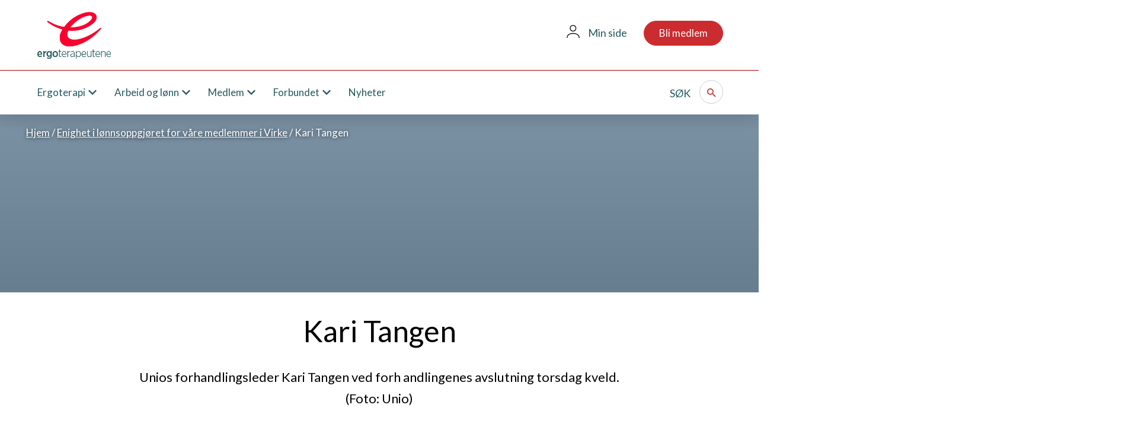

--- FILE ---
content_type: text/html; charset=UTF-8
request_url: https://ergoterapeutene.org/arbeidoglonn/virke/enighet-lonnsoppgjoret-vare-medlemmer-virke/attachment/kari-tangen/
body_size: 16326
content:
<!DOCTYPE html>
<html lang="nb-NO">
  <head>
    <meta charset="UTF-8">
    <meta name="viewport" content="width=device-width, initial-scale=1, shrink-to-fit=no">
    <link rel="profile" href="http://gmpg.org/xfn/11">
	<link rel="apple-touch-icon" sizes="60x60" href="https://ergoterapeutene.org/wp-content/themes/ergoterapeutene/images/icons/apple-touch-icon-60x60.png">
	<link rel="apple-touch-icon" sizes="76x76" href="https://ergoterapeutene.org/wp-content/themes/ergoterapeutene/images/icons/apple-touch-icon-76x76.png">
	<link rel="apple-touch-icon" sizes="120x120" href="https://ergoterapeutene.org/wp-content/themes/ergoterapeutene/images/icons/apple-touch-icon-120x120.png">
	<link rel="apple-touch-icon" sizes="152x152" href="https://ergoterapeutene.org/wp-content/themes/ergoterapeutene/images/icons/apple-touch-icon-152x152.png">
	<link rel="icon" type="image/png" sizes="16x16" href="https://ergoterapeutene.org/wp-content/themes/ergoterapeutene/images/icons/favicon-16x16.png">
	<link rel="icon" type="image/png" sizes="32x32" href="https://ergoterapeutene.org/wp-content/themes/ergoterapeutene/images/icons/favicon-32x32.png">
    <link rel="manifest" href="https://ergoterapeutene.org/wp-content/themes/ergoterapeutene/images/icons/manifest.json">
    <meta name="msapplication-TileColor" content="#ffffff">
    <meta name="msapplication-TileImage" content="https://ergoterapeutene.org/wp-content/themes/ergoterapeutene/images/icons/ms-icon-150x150.png">
    <meta name="theme-color" content="#ffffff">

      <!-- Google Tag Manager -->
<script>(function(w,d,s,l,i){w[l]=w[l]||[];w[l].push({'gtm.start':
new Date().getTime(),event:'gtm.js'});var f=d.getElementsByTagName(s)[0],
j=d.createElement(s),dl=l!='dataLayer'?'&l='+l:'';j.async=true;j.src=
'https://www.googletagmanager.com/gtm.js?id='+i+dl;f.parentNode.insertBefore(j,f);
})(window,document,'script','dataLayer','GTM-TXZXLS7');</script>
<!-- End Google Tag Manager -->
    <meta name='robots' content='index, follow, max-image-preview:large, max-snippet:-1, max-video-preview:-1' />
	<style>img:is([sizes="auto" i], [sizes^="auto," i]) { contain-intrinsic-size: 3000px 1500px }</style>
	
	<!-- This site is optimized with the Yoast SEO plugin v26.4 - https://yoast.com/wordpress/plugins/seo/ -->
	<title>Kari Tangen - Ergoterapeutene</title>
	<link rel="canonical" href="https://ergoterapeutene.org/arbeidoglonn/virke/enighet-lonnsoppgjoret-vare-medlemmer-virke/attachment/kari-tangen/" />
	<meta property="og:locale" content="nb_NO" />
	<meta property="og:type" content="article" />
	<meta property="og:title" content="Kari Tangen - Ergoterapeutene" />
	<meta property="og:description" content="Unios forhandlingsleder Kari Tangen ved forh andlingenes avslutning torsdag kveld. (Foto: Unio)" />
	<meta property="og:url" content="https://ergoterapeutene.org/arbeidoglonn/virke/enighet-lonnsoppgjoret-vare-medlemmer-virke/attachment/kari-tangen/" />
	<meta property="og:site_name" content="Ergoterapeutene" />
	<meta property="article:modified_time" content="2018-09-06T21:56:32+00:00" />
	<meta property="og:image" content="https://ergoterapeutene.org/arbeidoglonn/virke/enighet-lonnsoppgjoret-vare-medlemmer-virke/attachment/kari-tangen" />
	<meta property="og:image:width" content="700" />
	<meta property="og:image:height" content="525" />
	<meta property="og:image:type" content="image/jpeg" />
	<meta name="twitter:card" content="summary_large_image" />
	<script type="application/ld+json" class="yoast-schema-graph">{"@context":"https://schema.org","@graph":[{"@type":"WebPage","@id":"https://ergoterapeutene.org/arbeidoglonn/virke/enighet-lonnsoppgjoret-vare-medlemmer-virke/attachment/kari-tangen/","url":"https://ergoterapeutene.org/arbeidoglonn/virke/enighet-lonnsoppgjoret-vare-medlemmer-virke/attachment/kari-tangen/","name":"Kari Tangen - Ergoterapeutene","isPartOf":{"@id":"https://ergoterapeutene.org/#website"},"primaryImageOfPage":{"@id":"https://ergoterapeutene.org/arbeidoglonn/virke/enighet-lonnsoppgjoret-vare-medlemmer-virke/attachment/kari-tangen/#primaryimage"},"image":{"@id":"https://ergoterapeutene.org/arbeidoglonn/virke/enighet-lonnsoppgjoret-vare-medlemmer-virke/attachment/kari-tangen/#primaryimage"},"thumbnailUrl":"https://ergoterapeutene.org/wp-content/uploads/2018/09/Kari-Tangen.jpg","datePublished":"2018-09-06T21:55:00+00:00","dateModified":"2018-09-06T21:56:32+00:00","breadcrumb":{"@id":"https://ergoterapeutene.org/arbeidoglonn/virke/enighet-lonnsoppgjoret-vare-medlemmer-virke/attachment/kari-tangen/#breadcrumb"},"inLanguage":"nb-NO","potentialAction":[{"@type":"ReadAction","target":["https://ergoterapeutene.org/arbeidoglonn/virke/enighet-lonnsoppgjoret-vare-medlemmer-virke/attachment/kari-tangen/"]}]},{"@type":"ImageObject","inLanguage":"nb-NO","@id":"https://ergoterapeutene.org/arbeidoglonn/virke/enighet-lonnsoppgjoret-vare-medlemmer-virke/attachment/kari-tangen/#primaryimage","url":"https://ergoterapeutene.org/wp-content/uploads/2018/09/Kari-Tangen.jpg","contentUrl":"https://ergoterapeutene.org/wp-content/uploads/2018/09/Kari-Tangen.jpg","width":700,"height":525,"caption":"Unios forhandlingsleder Kari Tangen ved forh andlingenes avslutning torsdag kveld. (Foto: Unio)"},{"@type":"BreadcrumbList","@id":"https://ergoterapeutene.org/arbeidoglonn/virke/enighet-lonnsoppgjoret-vare-medlemmer-virke/attachment/kari-tangen/#breadcrumb","itemListElement":[{"@type":"ListItem","position":1,"name":"Hjem","item":"https://ergoterapeutene.org/"},{"@type":"ListItem","position":2,"name":"Enighet i lønnsoppgjøret for våre medlemmer i Virke","item":"https://ergoterapeutene.org/arbeidoglonn/virke/enighet-lonnsoppgjoret-vare-medlemmer-virke/"},{"@type":"ListItem","position":3,"name":"Kari Tangen"}]},{"@type":"WebSite","@id":"https://ergoterapeutene.org/#website","url":"https://ergoterapeutene.org/","name":"Ergoterapeutene","description":"Fagorganisasjonen for ergoterapeutene i Norge","potentialAction":[{"@type":"SearchAction","target":{"@type":"EntryPoint","urlTemplate":"https://ergoterapeutene.org/?s={search_term_string}"},"query-input":{"@type":"PropertyValueSpecification","valueRequired":true,"valueName":"search_term_string"}}],"inLanguage":"nb-NO"}]}</script>
	<!-- / Yoast SEO plugin. -->


<link rel='dns-prefetch' href='//maxcdn.bootstrapcdn.com' />
<link rel="alternate" type="application/rss+xml" title="Ergoterapeutene &raquo; Kari Tangen kommentarstrøm" href="https://ergoterapeutene.org/wp-content/uploads/2018/09/Kari-Tangen.jpg/feed/" />
<script type="text/javascript">
/* <![CDATA[ */
window._wpemojiSettings = {"baseUrl":"https:\/\/s.w.org\/images\/core\/emoji\/15.0.3\/72x72\/","ext":".png","svgUrl":"https:\/\/s.w.org\/images\/core\/emoji\/15.0.3\/svg\/","svgExt":".svg","source":{"concatemoji":"https:\/\/ergoterapeutene.org\/wp-includes\/js\/wp-emoji-release.min.js?ver=6.7.2"}};
/*! This file is auto-generated */
!function(i,n){var o,s,e;function c(e){try{var t={supportTests:e,timestamp:(new Date).valueOf()};sessionStorage.setItem(o,JSON.stringify(t))}catch(e){}}function p(e,t,n){e.clearRect(0,0,e.canvas.width,e.canvas.height),e.fillText(t,0,0);var t=new Uint32Array(e.getImageData(0,0,e.canvas.width,e.canvas.height).data),r=(e.clearRect(0,0,e.canvas.width,e.canvas.height),e.fillText(n,0,0),new Uint32Array(e.getImageData(0,0,e.canvas.width,e.canvas.height).data));return t.every(function(e,t){return e===r[t]})}function u(e,t,n){switch(t){case"flag":return n(e,"\ud83c\udff3\ufe0f\u200d\u26a7\ufe0f","\ud83c\udff3\ufe0f\u200b\u26a7\ufe0f")?!1:!n(e,"\ud83c\uddfa\ud83c\uddf3","\ud83c\uddfa\u200b\ud83c\uddf3")&&!n(e,"\ud83c\udff4\udb40\udc67\udb40\udc62\udb40\udc65\udb40\udc6e\udb40\udc67\udb40\udc7f","\ud83c\udff4\u200b\udb40\udc67\u200b\udb40\udc62\u200b\udb40\udc65\u200b\udb40\udc6e\u200b\udb40\udc67\u200b\udb40\udc7f");case"emoji":return!n(e,"\ud83d\udc26\u200d\u2b1b","\ud83d\udc26\u200b\u2b1b")}return!1}function f(e,t,n){var r="undefined"!=typeof WorkerGlobalScope&&self instanceof WorkerGlobalScope?new OffscreenCanvas(300,150):i.createElement("canvas"),a=r.getContext("2d",{willReadFrequently:!0}),o=(a.textBaseline="top",a.font="600 32px Arial",{});return e.forEach(function(e){o[e]=t(a,e,n)}),o}function t(e){var t=i.createElement("script");t.src=e,t.defer=!0,i.head.appendChild(t)}"undefined"!=typeof Promise&&(o="wpEmojiSettingsSupports",s=["flag","emoji"],n.supports={everything:!0,everythingExceptFlag:!0},e=new Promise(function(e){i.addEventListener("DOMContentLoaded",e,{once:!0})}),new Promise(function(t){var n=function(){try{var e=JSON.parse(sessionStorage.getItem(o));if("object"==typeof e&&"number"==typeof e.timestamp&&(new Date).valueOf()<e.timestamp+604800&&"object"==typeof e.supportTests)return e.supportTests}catch(e){}return null}();if(!n){if("undefined"!=typeof Worker&&"undefined"!=typeof OffscreenCanvas&&"undefined"!=typeof URL&&URL.createObjectURL&&"undefined"!=typeof Blob)try{var e="postMessage("+f.toString()+"("+[JSON.stringify(s),u.toString(),p.toString()].join(",")+"));",r=new Blob([e],{type:"text/javascript"}),a=new Worker(URL.createObjectURL(r),{name:"wpTestEmojiSupports"});return void(a.onmessage=function(e){c(n=e.data),a.terminate(),t(n)})}catch(e){}c(n=f(s,u,p))}t(n)}).then(function(e){for(var t in e)n.supports[t]=e[t],n.supports.everything=n.supports.everything&&n.supports[t],"flag"!==t&&(n.supports.everythingExceptFlag=n.supports.everythingExceptFlag&&n.supports[t]);n.supports.everythingExceptFlag=n.supports.everythingExceptFlag&&!n.supports.flag,n.DOMReady=!1,n.readyCallback=function(){n.DOMReady=!0}}).then(function(){return e}).then(function(){var e;n.supports.everything||(n.readyCallback(),(e=n.source||{}).concatemoji?t(e.concatemoji):e.wpemoji&&e.twemoji&&(t(e.twemoji),t(e.wpemoji)))}))}((window,document),window._wpemojiSettings);
/* ]]> */
</script>
<link rel='stylesheet' id='tribe-events-pro-mini-calendar-block-styles-css' href='https://ergoterapeutene.org/wp-content/plugins/events-calendar-pro/build/css/tribe-events-pro-mini-calendar-block.css?ver=7.7.11' type='text/css' media='all' />
<style id='wp-emoji-styles-inline-css' type='text/css'>

	img.wp-smiley, img.emoji {
		display: inline !important;
		border: none !important;
		box-shadow: none !important;
		height: 1em !important;
		width: 1em !important;
		margin: 0 0.07em !important;
		vertical-align: -0.1em !important;
		background: none !important;
		padding: 0 !important;
	}
</style>
<link rel='stylesheet' id='wp-block-library-css' href='https://ergoterapeutene.org/wp-includes/css/dist/block-library/style.min.css?ver=6.7.2' type='text/css' media='all' />
<link rel='stylesheet' id='cb-carousel-style-css' href='https://ergoterapeutene.org/wp-content/plugins/carousel-block/blocks/../build/carousel-legacy/style-index.css?ver=2.0.6' type='text/css' media='all' />
<style id='cb-carousel-v2-style-inline-css' type='text/css'>
.wp-block-cb-carousel-v2{position:relative}.wp-block-cb-carousel-v2[data-cb-pagination=true] .swiper-horizontal{margin-bottom:calc(var(--wp--custom--carousel-block--pagination-bullet-size, 8px)*4)}.wp-block-cb-carousel-v2 .cb-button-next,.wp-block-cb-carousel-v2 .cb-button-prev{color:var(--wp--custom--carousel-block--navigation-color,#000);height:var(--wp--custom--carousel-block--navigation-size,22px);margin-top:calc(0px - var(--wp--custom--carousel-block--navigation-size, 22px)/2);width:calc(var(--wp--custom--carousel-block--navigation-size, 22px)/44*27)}.wp-block-cb-carousel-v2 .cb-button-next:after,.wp-block-cb-carousel-v2 .cb-button-prev:after{font-size:var(--wp--custom--carousel-block--navigation-size,22px)}.wp-block-cb-carousel-v2 .cb-button-next:hover,.wp-block-cb-carousel-v2 .cb-button-prev:hover{color:var(--wp--custom--carousel-block--navigation-hover-color,var(--wp--custom--carousel-block--navigation-color,#000))}.wp-block-cb-carousel-v2 .cb-button-prev,.wp-block-cb-carousel-v2.cb-rtl .cb-button-next{left:calc(var(--wp--custom--carousel-block--navigation-size, 22px)*-1/44*27 - var(--wp--custom--carousel-block--navigation-sides-offset, 10px));right:auto}.wp-block-cb-carousel-v2 .cb-button-next,.wp-block-cb-carousel-v2.cb-rtl .cb-button-prev{left:auto;right:calc(var(--wp--custom--carousel-block--navigation-size, 22px)*-1/44*27 - var(--wp--custom--carousel-block--navigation-sides-offset, 10px))}.wp-block-cb-carousel-v2.cb-rtl .cb-button-next,.wp-block-cb-carousel-v2.cb-rtl .cb-button-prev{transform:scaleX(-1)}.wp-block-cb-carousel-v2 .cb-pagination.swiper-pagination-horizontal{bottom:var(--wp--custom--carousel-block--pagination-bottom,-20px);display:flex;justify-content:center;top:var(--wp--custom--carousel-block--pagination-top,auto)}.wp-block-cb-carousel-v2 .cb-pagination.swiper-pagination-horizontal.swiper-pagination-bullets .cb-pagination-bullet{margin:0 var(--wp--custom--carousel-block--pagination-bullet-horizontal-gap,4px)}.wp-block-cb-carousel-v2 .cb-pagination .cb-pagination-bullet{background:var(--wp--custom--carousel-block--pagination-bullet-color,var(--wp--custom--carousel-block--pagination-bullet-inactive-color,#000));height:var(--wp--custom--carousel-block--pagination-bullet-size,8px);opacity:var(--wp--custom--carousel-block--pagination-bullet-inactive-opacity,var(--wp--custom--carousel-block--pagination-bullet-opacity,.2));width:var(--wp--custom--carousel-block--pagination-bullet-size,8px)}.wp-block-cb-carousel-v2 .cb-pagination .cb-pagination-bullet.swiper-pagination-bullet-active{background:var(--wp--custom--carousel-block--pagination-bullet-active-color,#000);opacity:var(--wp--custom--carousel-block--pagination-bullet-active-opacity,1)}.wp-block-cb-carousel-v2 .cb-pagination .cb-pagination-bullet:not(.swiper-pagination-bullet-active):hover{background:var(--wp--custom--carousel-block--pagination-bullet-hover-color,var(--wp--custom--carousel-block--pagination-bullet-inactive-hover-color,var(--wp--custom--carousel-block--pagination-bullet-active-color,#000)));opacity:var(--wp--custom--carousel-block--pagination-bullet-inactive-hover-opacity,var(--wp--custom--carousel-block--pagination-bullet-inactive-opacity,.2))}.wp-block-cb-carousel-v2.alignfull .cb-button-next,.wp-block-cb-carousel-v2.alignfull .cb-button-prev{color:var(--wp--custom--carousel-block--navigation-alignfull-color,#000)}.wp-block-cb-carousel-v2.alignfull .cb-button-prev,.wp-block-cb-carousel-v2.alignfull.cb-rtl .cb-button-next{left:var(--wp--custom--carousel-block--navigation-sides-offset,10px);right:auto}.wp-block-cb-carousel-v2.alignfull .cb-button-next,.wp-block-cb-carousel-v2.alignfull.cb-rtl .cb-button-prev{left:auto;right:var(--wp--custom--carousel-block--navigation-sides-offset,10px)}.wp-block-cb-carousel-v2 .wp-block-image{margin-bottom:var(--wp--custom--carousel-block--image-margin-bottom,0);margin-top:var(--wp--custom--carousel-block--image-margin-top,0)}.wp-block-cb-carousel-v2 .wp-block-cover{margin-bottom:var(--wp--custom--carousel-block--cover-margin-bottom,0);margin-top:var(--wp--custom--carousel-block--cover-margin-top,0)}.wp-block-cb-carousel-v2 .wp-block-cover.aligncenter,.wp-block-cb-carousel-v2 .wp-block-image.aligncenter{margin-left:auto!important;margin-right:auto!important}

</style>
<style id='coretrek-accordian-style-inline-css' type='text/css'>
.wp-block-coretrek-accordian{padding:2px}.wp-block-coretrek-accordian .accordion-left{position:relative;width:33.333%}.wp-block-coretrek-accordian .accordion-right{width:100%}.wp-block-coretrek-accordian .accordion-right ul{list-style:none;padding-left:0}.wp-block-coretrek-accordian .accordion-right ul li{border-bottom:1px solid #eee}.wp-block-coretrek-accordian .accordion-right ul li h2,.wp-block-coretrek-accordian .accordion-right ul li h3,.wp-block-coretrek-accordian .accordion-right ul li h4,.wp-block-coretrek-accordian .accordion-right ul li h5,.wp-block-coretrek-accordian .accordion-right ul li h6{margin:0;padding:1em 0;position:relative}.wp-block-coretrek-accordian .accordion-right ul li h2:after,.wp-block-coretrek-accordian .accordion-right ul li h3:after,.wp-block-coretrek-accordian .accordion-right ul li h4:after,.wp-block-coretrek-accordian .accordion-right ul li h5:after,.wp-block-coretrek-accordian .accordion-right ul li h6:after{background-color:#fff;border-radius:200px;bottom:0;color:#ee4972;content:"+";display:inline-block;font-family:Poppins,sans-serif;font-size:1.7em;font-weight:300;height:2.5rem;line-height:2.5rem;margin:auto;position:absolute;right:0;text-align:center;top:0;transform:rotateX(0deg) rotateY(0deg) rotate(0deg);transform-style:preserve-3d;transition:all,transform .2s;width:2.5rem}.wp-block-coretrek-accordian .accordion-right ul li h2:hover,.wp-block-coretrek-accordian .accordion-right ul li h3:hover,.wp-block-coretrek-accordian .accordion-right ul li h4:hover,.wp-block-coretrek-accordian .accordion-right ul li h5:hover,.wp-block-coretrek-accordian .accordion-right ul li h6:hover{cursor:pointer}.wp-block-coretrek-accordian .accordion-right ul li h2:hover:after,.wp-block-coretrek-accordian .accordion-right ul li h3:hover:after,.wp-block-coretrek-accordian .accordion-right ul li h4:hover:after,.wp-block-coretrek-accordian .accordion-right ul li h5:hover:after,.wp-block-coretrek-accordian .accordion-right ul li h6:hover:after{background-color:#333;color:#fff;content:"+";transform:rotateX(0deg) rotateY(0deg) rotate(-180deg);transform-style:preserve-3d;transition:all,transform .2s}.wp-block-coretrek-accordian .accordion-right ul li p{padding:2em}.wp-block-coretrek-accordian .accordion-left~.accordion-right{width:66.666%!important}.wp-block-coretrek-accordian .accordion-left img.main-image{aspect-ratio:1/1;height:auto;width:100%;z-index:1}.wp-block-coretrek-accordian .accordion-left img.overlay-image{height:auto;left:0;opacity:0;position:absolute;top:0;transition:opacity .3s ease;width:100%;z-index:2}

</style>
<style id='classic-theme-styles-inline-css' type='text/css'>
/*! This file is auto-generated */
.wp-block-button__link{color:#fff;background-color:#32373c;border-radius:9999px;box-shadow:none;text-decoration:none;padding:calc(.667em + 2px) calc(1.333em + 2px);font-size:1.125em}.wp-block-file__button{background:#32373c;color:#fff;text-decoration:none}
</style>
<style id='global-styles-inline-css' type='text/css'>
:root{--wp--preset--aspect-ratio--square: 1;--wp--preset--aspect-ratio--4-3: 4/3;--wp--preset--aspect-ratio--3-4: 3/4;--wp--preset--aspect-ratio--3-2: 3/2;--wp--preset--aspect-ratio--2-3: 2/3;--wp--preset--aspect-ratio--16-9: 16/9;--wp--preset--aspect-ratio--9-16: 9/16;--wp--preset--color--black: #000000;--wp--preset--color--cyan-bluish-gray: #abb8c3;--wp--preset--color--white: #ffffff;--wp--preset--color--pale-pink: #f78da7;--wp--preset--color--vivid-red: #cf2e2e;--wp--preset--color--luminous-vivid-orange: #ff6900;--wp--preset--color--luminous-vivid-amber: #fcb900;--wp--preset--color--light-green-cyan: #7bdcb5;--wp--preset--color--vivid-green-cyan: #00d084;--wp--preset--color--pale-cyan-blue: #8ed1fc;--wp--preset--color--vivid-cyan-blue: #0693e3;--wp--preset--color--vivid-purple: #9b51e0;--wp--preset--gradient--vivid-cyan-blue-to-vivid-purple: linear-gradient(135deg,rgba(6,147,227,1) 0%,rgb(155,81,224) 100%);--wp--preset--gradient--light-green-cyan-to-vivid-green-cyan: linear-gradient(135deg,rgb(122,220,180) 0%,rgb(0,208,130) 100%);--wp--preset--gradient--luminous-vivid-amber-to-luminous-vivid-orange: linear-gradient(135deg,rgba(252,185,0,1) 0%,rgba(255,105,0,1) 100%);--wp--preset--gradient--luminous-vivid-orange-to-vivid-red: linear-gradient(135deg,rgba(255,105,0,1) 0%,rgb(207,46,46) 100%);--wp--preset--gradient--very-light-gray-to-cyan-bluish-gray: linear-gradient(135deg,rgb(238,238,238) 0%,rgb(169,184,195) 100%);--wp--preset--gradient--cool-to-warm-spectrum: linear-gradient(135deg,rgb(74,234,220) 0%,rgb(151,120,209) 20%,rgb(207,42,186) 40%,rgb(238,44,130) 60%,rgb(251,105,98) 80%,rgb(254,248,76) 100%);--wp--preset--gradient--blush-light-purple: linear-gradient(135deg,rgb(255,206,236) 0%,rgb(152,150,240) 100%);--wp--preset--gradient--blush-bordeaux: linear-gradient(135deg,rgb(254,205,165) 0%,rgb(254,45,45) 50%,rgb(107,0,62) 100%);--wp--preset--gradient--luminous-dusk: linear-gradient(135deg,rgb(255,203,112) 0%,rgb(199,81,192) 50%,rgb(65,88,208) 100%);--wp--preset--gradient--pale-ocean: linear-gradient(135deg,rgb(255,245,203) 0%,rgb(182,227,212) 50%,rgb(51,167,181) 100%);--wp--preset--gradient--electric-grass: linear-gradient(135deg,rgb(202,248,128) 0%,rgb(113,206,126) 100%);--wp--preset--gradient--midnight: linear-gradient(135deg,rgb(2,3,129) 0%,rgb(40,116,252) 100%);--wp--preset--font-size--small: 13px;--wp--preset--font-size--medium: 20px;--wp--preset--font-size--large: 36px;--wp--preset--font-size--x-large: 42px;--wp--preset--spacing--20: 0.44rem;--wp--preset--spacing--30: 0.67rem;--wp--preset--spacing--40: 1rem;--wp--preset--spacing--50: 1.5rem;--wp--preset--spacing--60: 2.25rem;--wp--preset--spacing--70: 3.38rem;--wp--preset--spacing--80: 5.06rem;--wp--preset--shadow--natural: 6px 6px 9px rgba(0, 0, 0, 0.2);--wp--preset--shadow--deep: 12px 12px 50px rgba(0, 0, 0, 0.4);--wp--preset--shadow--sharp: 6px 6px 0px rgba(0, 0, 0, 0.2);--wp--preset--shadow--outlined: 6px 6px 0px -3px rgba(255, 255, 255, 1), 6px 6px rgba(0, 0, 0, 1);--wp--preset--shadow--crisp: 6px 6px 0px rgba(0, 0, 0, 1);}:where(.is-layout-flex){gap: 0.5em;}:where(.is-layout-grid){gap: 0.5em;}body .is-layout-flex{display: flex;}.is-layout-flex{flex-wrap: wrap;align-items: center;}.is-layout-flex > :is(*, div){margin: 0;}body .is-layout-grid{display: grid;}.is-layout-grid > :is(*, div){margin: 0;}:where(.wp-block-columns.is-layout-flex){gap: 2em;}:where(.wp-block-columns.is-layout-grid){gap: 2em;}:where(.wp-block-post-template.is-layout-flex){gap: 1.25em;}:where(.wp-block-post-template.is-layout-grid){gap: 1.25em;}.has-black-color{color: var(--wp--preset--color--black) !important;}.has-cyan-bluish-gray-color{color: var(--wp--preset--color--cyan-bluish-gray) !important;}.has-white-color{color: var(--wp--preset--color--white) !important;}.has-pale-pink-color{color: var(--wp--preset--color--pale-pink) !important;}.has-vivid-red-color{color: var(--wp--preset--color--vivid-red) !important;}.has-luminous-vivid-orange-color{color: var(--wp--preset--color--luminous-vivid-orange) !important;}.has-luminous-vivid-amber-color{color: var(--wp--preset--color--luminous-vivid-amber) !important;}.has-light-green-cyan-color{color: var(--wp--preset--color--light-green-cyan) !important;}.has-vivid-green-cyan-color{color: var(--wp--preset--color--vivid-green-cyan) !important;}.has-pale-cyan-blue-color{color: var(--wp--preset--color--pale-cyan-blue) !important;}.has-vivid-cyan-blue-color{color: var(--wp--preset--color--vivid-cyan-blue) !important;}.has-vivid-purple-color{color: var(--wp--preset--color--vivid-purple) !important;}.has-black-background-color{background-color: var(--wp--preset--color--black) !important;}.has-cyan-bluish-gray-background-color{background-color: var(--wp--preset--color--cyan-bluish-gray) !important;}.has-white-background-color{background-color: var(--wp--preset--color--white) !important;}.has-pale-pink-background-color{background-color: var(--wp--preset--color--pale-pink) !important;}.has-vivid-red-background-color{background-color: var(--wp--preset--color--vivid-red) !important;}.has-luminous-vivid-orange-background-color{background-color: var(--wp--preset--color--luminous-vivid-orange) !important;}.has-luminous-vivid-amber-background-color{background-color: var(--wp--preset--color--luminous-vivid-amber) !important;}.has-light-green-cyan-background-color{background-color: var(--wp--preset--color--light-green-cyan) !important;}.has-vivid-green-cyan-background-color{background-color: var(--wp--preset--color--vivid-green-cyan) !important;}.has-pale-cyan-blue-background-color{background-color: var(--wp--preset--color--pale-cyan-blue) !important;}.has-vivid-cyan-blue-background-color{background-color: var(--wp--preset--color--vivid-cyan-blue) !important;}.has-vivid-purple-background-color{background-color: var(--wp--preset--color--vivid-purple) !important;}.has-black-border-color{border-color: var(--wp--preset--color--black) !important;}.has-cyan-bluish-gray-border-color{border-color: var(--wp--preset--color--cyan-bluish-gray) !important;}.has-white-border-color{border-color: var(--wp--preset--color--white) !important;}.has-pale-pink-border-color{border-color: var(--wp--preset--color--pale-pink) !important;}.has-vivid-red-border-color{border-color: var(--wp--preset--color--vivid-red) !important;}.has-luminous-vivid-orange-border-color{border-color: var(--wp--preset--color--luminous-vivid-orange) !important;}.has-luminous-vivid-amber-border-color{border-color: var(--wp--preset--color--luminous-vivid-amber) !important;}.has-light-green-cyan-border-color{border-color: var(--wp--preset--color--light-green-cyan) !important;}.has-vivid-green-cyan-border-color{border-color: var(--wp--preset--color--vivid-green-cyan) !important;}.has-pale-cyan-blue-border-color{border-color: var(--wp--preset--color--pale-cyan-blue) !important;}.has-vivid-cyan-blue-border-color{border-color: var(--wp--preset--color--vivid-cyan-blue) !important;}.has-vivid-purple-border-color{border-color: var(--wp--preset--color--vivid-purple) !important;}.has-vivid-cyan-blue-to-vivid-purple-gradient-background{background: var(--wp--preset--gradient--vivid-cyan-blue-to-vivid-purple) !important;}.has-light-green-cyan-to-vivid-green-cyan-gradient-background{background: var(--wp--preset--gradient--light-green-cyan-to-vivid-green-cyan) !important;}.has-luminous-vivid-amber-to-luminous-vivid-orange-gradient-background{background: var(--wp--preset--gradient--luminous-vivid-amber-to-luminous-vivid-orange) !important;}.has-luminous-vivid-orange-to-vivid-red-gradient-background{background: var(--wp--preset--gradient--luminous-vivid-orange-to-vivid-red) !important;}.has-very-light-gray-to-cyan-bluish-gray-gradient-background{background: var(--wp--preset--gradient--very-light-gray-to-cyan-bluish-gray) !important;}.has-cool-to-warm-spectrum-gradient-background{background: var(--wp--preset--gradient--cool-to-warm-spectrum) !important;}.has-blush-light-purple-gradient-background{background: var(--wp--preset--gradient--blush-light-purple) !important;}.has-blush-bordeaux-gradient-background{background: var(--wp--preset--gradient--blush-bordeaux) !important;}.has-luminous-dusk-gradient-background{background: var(--wp--preset--gradient--luminous-dusk) !important;}.has-pale-ocean-gradient-background{background: var(--wp--preset--gradient--pale-ocean) !important;}.has-electric-grass-gradient-background{background: var(--wp--preset--gradient--electric-grass) !important;}.has-midnight-gradient-background{background: var(--wp--preset--gradient--midnight) !important;}.has-small-font-size{font-size: var(--wp--preset--font-size--small) !important;}.has-medium-font-size{font-size: var(--wp--preset--font-size--medium) !important;}.has-large-font-size{font-size: var(--wp--preset--font-size--large) !important;}.has-x-large-font-size{font-size: var(--wp--preset--font-size--x-large) !important;}
:where(.wp-block-post-template.is-layout-flex){gap: 1.25em;}:where(.wp-block-post-template.is-layout-grid){gap: 1.25em;}
:where(.wp-block-columns.is-layout-flex){gap: 2em;}:where(.wp-block-columns.is-layout-grid){gap: 2em;}
:root :where(.wp-block-pullquote){font-size: 1.5em;line-height: 1.6;}
</style>
<link rel='stylesheet' id='dashicons-css' href='https://ergoterapeutene.org/wp-includes/css/dashicons.min.css?ver=6.7.2' type='text/css' media='all' />
<link rel='stylesheet' id='post-views-counter-frontend-css' href='https://ergoterapeutene.org/wp-content/plugins/post-views-counter/css/frontend.min.css?ver=1.5.1' type='text/css' media='all' />
<link rel='stylesheet' id='cff-css' href='https://ergoterapeutene.org/wp-content/plugins/custom-facebook-feed/assets/css/cff-style.min.css?ver=4.3.4' type='text/css' media='all' />
<link rel='stylesheet' id='sb-font-awesome-css' href='https://maxcdn.bootstrapcdn.com/font-awesome/4.7.0/css/font-awesome.min.css?ver=6.7.2' type='text/css' media='all' />
<link rel='stylesheet' id='ergoterapeutene-style-css' href='https://ergoterapeutene.org/wp-content/themes/ergoterapeutene/style.css?ver=6.7.2' type='text/css' media='all' />
<link rel='stylesheet' id='tablepress-default-css' href='https://ergoterapeutene.org/wp-content/plugins/tablepress/css/build/default.css?ver=3.2.5' type='text/css' media='all' />
<style id='tablepress-default-inline-css' type='text/css'>
.tablepress-id-N .column-2{width:100px}
</style>
<!--n2css--><!--n2js--><script type="text/javascript" src="https://ergoterapeutene.org/wp-includes/js/jquery/jquery.min.js?ver=3.7.1" id="jquery-core-js"></script>
<script type="text/javascript" src="https://ergoterapeutene.org/wp-includes/js/jquery/jquery-migrate.min.js?ver=3.4.1" id="jquery-migrate-js"></script>
<script type="text/javascript" src="https://ergoterapeutene.org/wp-content/themes/ergoterapeutene/js/popper.min.js?ver=6.7.2" id="popper-js"></script>
<script async type="text/javascript" src="https://ergoterapeutene.org/wp-content/themes/ergoterapeutene/js/bootstrap.min.js?ver=6.7.2" id="bootstrap-js"></script>
<link rel="https://api.w.org/" href="https://ergoterapeutene.org/wp-json/" /><link rel="alternate" title="JSON" type="application/json" href="https://ergoterapeutene.org/wp-json/wp/v2/media/2800" /><link rel="EditURI" type="application/rsd+xml" title="RSD" href="https://ergoterapeutene.org/xmlrpc.php?rsd" />
<meta name="generator" content="WordPress 6.7.2" />
<link rel='shortlink' href='https://ergoterapeutene.org/?p=2800' />
<link rel="alternate" title="oEmbed (JSON)" type="application/json+oembed" href="https://ergoterapeutene.org/wp-json/oembed/1.0/embed?url=https%3A%2F%2Fergoterapeutene.org%2Fwp-content%2Fuploads%2F2018%2F09%2FKari-Tangen.jpg" />
<link rel="alternate" title="oEmbed (XML)" type="text/xml+oembed" href="https://ergoterapeutene.org/wp-json/oembed/1.0/embed?url=https%3A%2F%2Fergoterapeutene.org%2Fwp-content%2Fuploads%2F2018%2F09%2FKari-Tangen.jpg&#038;format=xml" />
<meta name="tec-api-version" content="v1"><meta name="tec-api-origin" content="https://ergoterapeutene.org"><link rel="alternate" href="https://ergoterapeutene.org/wp-json/tribe/events/v1/" /><link rel="icon" href="https://ergoterapeutene.org/wp-content/uploads/2018/05/cropped-Logo-til-nettstedsfane-32x32.jpg" sizes="32x32" />
<link rel="icon" href="https://ergoterapeutene.org/wp-content/uploads/2018/05/cropped-Logo-til-nettstedsfane-192x192.jpg" sizes="192x192" />
<link rel="apple-touch-icon" href="https://ergoterapeutene.org/wp-content/uploads/2018/05/cropped-Logo-til-nettstedsfane-180x180.jpg" />
<meta name="msapplication-TileImage" content="https://ergoterapeutene.org/wp-content/uploads/2018/05/cropped-Logo-til-nettstedsfane-270x270.jpg" />
		<style type="text/css" id="wp-custom-css">
			.tribe-events-content h2 {line-height: 31px;}
.single-tribe_events h2{font-size:24px;}
@media (max-width: 768px) {
.core-block-gallery-image .gallery-icons .gallery-icon-item a img {
width: 40px;height:40px;}
body.page #portal-wrapper > p, body.page #portal-wrapper > h2, body.page #portal-wrapper > h3 {margin: 10px !important;
}}
.core-block-icon-boxes .container .row li article .box-icon img{object-fit: contain;}

.card.facts-card{
z-index:11;
}
.social-share {
clear:both;
}
.tribe-events-content blockquote::before,.tribe-events-content blockquote::after{display:none;}
.social-share .twitter {
background-color: #000;
border: 1px solid #000;
vertical-align: middle;
margin-top: -1px;
}

.icon-x-twitter {
  background-image: url("/wp-content/themes/ergoterapeutene/images/x.png");
  background-size: contain;
	width: 19px;
  height: 18px;
  display: inline-block;
  margin-top: 14px;
}
.social-share > a:hover.twitter .icon-x-twitter {
  background-image: url("/wp-content/themes/ergoterapeutene/images/x-hover.png");
}
.tribe-events .tribe-events-calendar-list__event-row {
  position: relative;
  min-height: 40px;
  margin: 0 0 20px;
  padding: 20px;
  border: 1px solid #eee;
  border-radius: 10px;
  background-color: white;
  transition: box-shadow 500ms ease; }
.tribe-events .tribe-events-calendar-list__event-date-tag-daynum.tribe-common-h5.tribe-common-h4--min-medium {width: 70px;
 height: 70px;
 border: 1px solid #ccc;
 border-radius: 200px;
 background-color: white;
 color: #cb2c30;
 line-height: 70px;
text-align: center;
font-size: 17px;
font-weight: unset; }
.tribe-events .tribe-events-calendar-list__event-date-tag-weekday  {
	  font-size: 15px;
	  margin-bottom: 5px;
	  width: 70px; }
body.tribe-events-page-template{background: #f7f7f7;}
/* temporary calendar update fix */
body.tribe-events-page-template #tribe-bar-form .hero {
    padding: 145px 0 100px;
}
body.tribe-events-page-template #tribe-bar-form .hero .hero-heading {
    margin: 20px 0 10px;
    font-size: 45px;
    font-weight: 300;
}
body.tribe-events-page-template #tribe-bar-form .hero .hero-sub {
    margin-bottom: 40px;
    font-size: 20px;
    font-weight: 400;
    line-height: 30px;
}
body.tribe-events-page-template #tribe-bar-form .hero .tribe-bar-filters {
    padding: 25px;
    border-radius: 10px;
    background-color: rgba(255, 255, 255, 0.2);
}
@media (max-width: 768px) {
    body.tribe-events-page-template #tribe-bar-form .hero .tribe-bar-filters {
        padding: 15px;
    }
}
body.tribe-events-page-template #tribe-bar-form .hero .tribe-bar-filters-inner {
    z-index: 2000;
    display: -webkit-box;
    display: -ms-flexbox;
    display: flex;
    -ms-flex-pack: distribute;
    justify-content: space-around;
}
@media (max-width: 768px) {
    body.tribe-events-page-template #tribe-bar-form .hero .tribe-bar-filters-inner {
        -webkit-box-orient: vertical;
        -webkit-box-direction: normal;
        -ms-flex-direction: column;
        flex-direction: column;
    }
}
body.tribe-events-page-template #tribe-bar-form .hero #tribe-bar-date,
body.tribe-events-page-template #tribe-bar-form .hero #tribe-bar-search {
    width: 100%;
}
body.tribe-events-page-template #tribe-bar-form .hero .tribe-bar-date-filter,
body.tribe-events-page-template #tribe-bar-form .hero .tribe-bar-search-filter,
body.tribe-events-page-template #tribe-bar-form .hero .tribe-bar-submit {
    -webkit-box-flex: 1;
    -ms-flex-positive: 1;
    flex-grow: 1;
    max-width: 33%;
    padding: 0 10px;
}
@media (max-width: 768px) {
    body.tribe-events-page-template #tribe-bar-form .hero .tribe-bar-date-filter,
    body.tribe-events-page-template #tribe-bar-form .hero .tribe-bar-search-filter,
    body.tribe-events-page-template #tribe-bar-form .hero .tribe-bar-submit {
        width: auto;
        max-width: 100%;
        margin-bottom: 9px;
    }
}
body.tribe-events-page-template #tribe-bar-form .hero #tribe-bar-dates {
    height: 100%;
}
body.tribe-events-page-template #tribe-bar-form .hero #tribe-bar-date,
body.tribe-events-page-template #tribe-bar-form .hero #tribe-bar-search {
    height: 100%;
    min-height: 50px;
    padding: 8px 12px;
    background-color: #fff;
    border: 1px solid #ccc;
    border-radius: 10px;
    color: #333;
    font-size: 16px;
    line-height: 1.42857143;
}
body.tribe-events-page-template #tribe-bar-form .hero #tribe-bar-date::-webkit-input-placeholder,
body.tribe-events-page-template #tribe-bar-form .hero #tribe-bar-search::-webkit-input-placeholder {
    color: grey;
    font-size: 15px;
    font-style: normal;
}
body.tribe-events-page-template #tribe-bar-form .hero #tribe-bar-date::-moz-placeholder,
body.tribe-events-page-template #tribe-bar-form .hero #tribe-bar-search::-moz-placeholder {
    color: grey;
    font-size: 15px;
    font-style: normal;
}
body.tribe-events-page-template #tribe-bar-form .hero #tribe-bar-date:-ms-input-placeholder,
body.tribe-events-page-template #tribe-bar-form .hero #tribe-bar-search:-ms-input-placeholder {
    color: grey;
    font-size: 15px;
    font-style: normal;
}
body.tribe-events-page-template #tribe-bar-form .hero #tribe-bar-date::-ms-input-placeholder,
body.tribe-events-page-template #tribe-bar-form .hero #tribe-bar-search::-ms-input-placeholder {
    color: grey;
    font-size: 15px;
    font-style: normal;
}
body.tribe-events-page-template #tribe-bar-form .hero #tribe-bar-date::placeholder,
body.tribe-events-page-template #tribe-bar-form .hero #tribe-bar-search::placeholder {
    color: grey;
    font-size: 15px;
    font-style: normal;
}
body.tribe-events-page-template #tribe-bar-form .hero #tribe-bar-date {
    padding-left: 35px;
}
body.tribe-events-page-template #tribe-bar-form .hero #tribe-bar-dates {
    position: relative;
}
body.tribe-events-page-template #tribe-bar-form .hero #tribe-bar-dates:before {
    position: absolute;
    z-index: 2;
    left: 13px;
    top: 13px;
    content: "\f332";
    color: #777;
    font-family: Material-Design-Iconic-Font, sans-serif;
    font-size: 22px;
}
body.tribe-events-page-template #tribe-bar-form .hero .tribe-bar-submit {
    margin: 0;
}
body.tribe-events-page-template #tribe-bar-form .hero .tribe-events-button {
    padding: 12px 0;
    border-radius: 10px;
    width: 100%;
    background-color: #cb2c30;
    font-size: 17px;
    line-height: 28px;
    font-weight: 400;
    text-decoration: none;
    text-transform: none;
    cursor: pointer;
}
body.tribe-events-page-template.events-gridview #tribe-events-bar .selects .container,
body.tribe-events-page-template.events-list #tribe-events-bar .selects .container {
    width: 100%;
    padding: 0 20px;
}
body.tribe-events-page-template.events-gridview #tribe-events-bar .selects .right,
body.tribe-events-page-template.events-list #tribe-events-bar .selects .right {
    float: right;
    width: 66.66666667%;
    margin: 70px 0 20px;
    padding: 10px 0 20px;
    border-top: 1px solid #ddd;
    border-bottom: 1px solid #ddd;
}
@media (max-width: 991px) {
    body.tribe-events-page-template.events-gridview #tribe-events-bar .selects .right,
    body.tribe-events-page-template.events-list #tribe-events-bar .selects .right {
        width: 100%;
        margin-top: 30px;
        border-top: none;
    }
}
body.tribe-events-page-template.events-gridview #tribe-events-bar .selects .views,
body.tribe-events-page-template.events-list #tribe-events-bar .selects .views {
    float: right;
}
body.tribe-events-page-template.events-gridview #tribe-events-bar .selects .list-sort,
body.tribe-events-page-template.events-list #tribe-events-bar .selects .list-sort {
    float: left;
}
body.tribe-events-page-template.events-gridview .tribe-events-filters-content,
body.tribe-events-page-template.events-list .tribe-events-filters-content {
    border: none;
}
body.tribe-events-page-template.events-gridview .tribe-events-filters-content #tribe_events_filters_reset,
body.tribe-events-page-template.events-list .tribe-events-filters-content #tribe_events_filters_reset {
    display: none;
}
body.tribe-events-page-template.events-gridview .tribe-events-filters-content .tribe_events_filter_item.tribe_last_child,
body.tribe-events-page-template.events-list .tribe-events-filters-content .tribe_events_filter_item.tribe_last_child {
    padding-bottom: 0;
}
body.tribe-events-page-template.events-gridview .tribe-events-filters-vertical#tribe_events_filters_wrapper,
body.tribe-events-page-template.events-list .tribe-events-filters-vertical#tribe_events_filters_wrapper {
    -webkit-box-flex: 1;
    -ms-flex-positive: 1;
    flex-grow: 1;
    width: 27.5%;
    height: auto;
    margin: -140px 0 0;
}
@media (max-width: 991px) {
    body.tribe-events-page-template.events-gridview .tribe-events-filters-vertical#tribe_events_filters_wrapper,
    body.tribe-events-page-template.events-list .tribe-events-filters-vertical#tribe_events_filters_wrapper {
        margin: -30px 0 0;
    }
}
body.tribe-events-page-template.events-gridview .tribe-events-filters-vertical#tribe_events_filters_wrapper .events-filter-mobile,
body.tribe-events-page-template.events-list .tribe-events-filters-vertical#tribe_events_filters_wrapper .events-filter-mobile {
    display: none;
}
@media (max-width: 991px) {
    body.tribe-events-page-template.events-gridview .tribe-events-filters-vertical#tribe_events_filters_wrapper .events-filter-mobile,
    body.tribe-events-page-template.events-list .tribe-events-filters-vertical#tribe_events_filters_wrapper .events-filter-mobile {
        display: block;
        padding: 10px 20px;
        border: 1px solid #ddd;
        color: #333;
        font-weight: 600;
        text-decoration: none;
        cursor: pointer;
    }
}
body.tribe-events-page-template.events-gridview .tribe-events-filters-vertical#tribe_events_filters_wrapper .events-filter-mobile .zmdi,
body.tribe-events-page-template.events-list .tribe-events-filters-vertical#tribe_events_filters_wrapper .events-filter-mobile .zmdi {
    float: right;
    font-size: 28px;
    color: #cb2c30;
}
body.tribe-events-page-template.events-gridview .tribe-events-filters-vertical#tribe_events_filters_wrapper .tribe-events-filters-content,
body.tribe-events-page-template.events-list .tribe-events-filters-vertical#tribe_events_filters_wrapper .tribe-events-filters-content {
    background: #f7f7f7;
}
@media (max-width: 991px) {
    body.tribe-events-page-template.events-gridview .tribe-events-filters-vertical#tribe_events_filters_wrapper .tribe-events-filters-content,
    body.tribe-events-page-template.events-list .tribe-events-filters-vertical#tribe_events_filters_wrapper .tribe-events-filters-content {
        max-height: 0;
        margin-right: 0;
        overflow: hidden;
        -webkit-transition: max-height 0.3s linear;
        transition: max-height 0.3s linear;
    }
    body.tribe-events-page-template.events-gridview .tribe-events-filters-vertical#tribe_events_filters_wrapper .tribe-events-filters-content.active,
    body.tribe-events-page-template.events-list .tribe-events-filters-vertical#tribe_events_filters_wrapper .tribe-events-filters-content.active {
        max-height: 800px;
    }
}
body.tribe-events-page-template.events-gridview .tribe-events-filters-vertical#tribe_events_filters_wrapper #tribe_events_filters_form,
body.tribe-events-page-template.events-list .tribe-events-filters-vertical#tribe_events_filters_wrapper #tribe_events_filters_form {
    display: -webkit-box;
    display: -ms-flexbox;
    display: flex;
    -webkit-box-orient: vertical;
    -webkit-box-direction: normal;
    -ms-flex-direction: column;
    flex-direction: column;
    -webkit-box-pack: justify;
    -ms-flex-pack: justify;
    justify-content: space-between;
    margin-right: 45px;
}
@media (max-width: 991px) {
    body.tribe-events-page-template.events-gridview .tribe-events-filters-vertical#tribe_events_filters_wrapper #tribe_events_filters_form,
    body.tribe-events-page-template.events-list .tribe-events-filters-vertical#tribe_events_filters_wrapper #tribe_events_filters_form {
        -webkit-box-orient: horizontal;
        -webkit-box-direction: normal;
        -ms-flex-direction: row;
        flex-direction: row;
        margin: 0;
        border-bottom: 1px solid #ddd;
    }
}
@media (max-width: 575px) {
    body.tribe-events-page-template.events-gridview .tribe-events-filters-vertical#tribe_events_filters_wrapper #tribe_events_filters_form,
    body.tribe-events-page-template.events-list .tribe-events-filters-vertical#tribe_events_filters_wrapper #tribe_events_filters_form {
        -webkit-box-orient: vertical;
        -webkit-box-direction: normal;
        -ms-flex-direction: column;
        flex-direction: column;
    }
}
body.tribe-events-page-template.events-gridview .tribe-events-filters-vertical#tribe_events_filters_wrapper .tribe_events_filter_item,
body.tribe-events-page-template.events-list .tribe-events-filters-vertical#tribe_events_filters_wrapper .tribe_events_filter_item {
    padding: 20px;
    border-bottom: 1px solid #ddd;
}
@media (min-width: 575px) and (max-width: 991px) {
    body.tribe-events-page-template.events-gridview .tribe-events-filters-vertical#tribe_events_filters_wrapper .tribe_events_filter_item,
    body.tribe-events-page-template.events-list .tribe-events-filters-vertical#tribe_events_filters_wrapper .tribe_events_filter_item {
        border: none;
    }
}
body.tribe-events-page-template.events-gridview .tribe-events-filters-vertical#tribe_events_filters_wrapper .tribe_events_filter_item:last-child,
body.tribe-events-page-template.events-list .tribe-events-filters-vertical#tribe_events_filters_wrapper .tribe_events_filter_item:last-child {
    border: none;
}
body.tribe-events-page-template.events-gridview .tribe-events-filters-vertical#tribe_events_filters_wrapper .tribe-events-filters-group-heading,
body.tribe-events-page-template.events-list .tribe-events-filters-vertical#tribe_events_filters_wrapper .tribe-events-filters-group-heading {
    margin-bottom: 20px;
    padding: 0;
    background: #f7f7f7;
    border: none;
    font-size: 18px;
    font-weight: 600;
    line-height: 28px;
    pointer-events: none;
}
body.tribe-events-page-template.events-gridview .tribe-events-filters-vertical#tribe_events_filters_wrapper .tribe-events-filters-group-heading:after,
body.tribe-events-page-template.events-list .tribe-events-filters-vertical#tribe_events_filters_wrapper .tribe-events-filters-group-heading:after {
    display: none;
}
body.tribe-events-page-template.events-gridview .tribe-events-filters-vertical#tribe_events_filters_wrapper .tribe-events-filter-group,
body.tribe-events-page-template.events-list .tribe-events-filters-vertical#tribe_events_filters_wrapper .tribe-events-filter-group {
    border: none;
}
body.tribe-events-page-template.events-gridview .tribe-events-filters-vertical#tribe_events_filters_wrapper .tribe-events-filter-group ul,
body.tribe-events-page-template.events-list .tribe-events-filters-vertical#tribe_events_filters_wrapper .tribe-events-filter-group ul {
    overflow: visible;
}
body.tribe-events-page-template.events-gridview .tribe-events-filters-vertical#tribe_events_filters_wrapper .tribe-events-filter-group li,
body.tribe-events-page-template.events-list .tribe-events-filters-vertical#tribe_events_filters_wrapper .tribe-events-filter-group li {
    margin-bottom: 15px;
    background: #f7f7f7;
    line-height: 20px;
}
body.tribe-events-page-template.events-gridview .tribe-events-filters-vertical#tribe_events_filters_wrapper .tribe-events-filter-group label,
body.tribe-events-page-template.events-list .tribe-events-filters-vertical#tribe_events_filters_wrapper .tribe-events-filter-group label {
    padding: 0;
    border: none;
}
body.tribe-events-page-template.events-gridview .tribe-events-filters-vertical#tribe_events_filters_wrapper .tribe-events-filter-group input,
body.tribe-events-page-template.events-gridview .tribe-events-filters-vertical#tribe_events_filters_wrapper .tribe-events-filter-group span,
body.tribe-events-page-template.events-list .tribe-events-filters-vertical#tribe_events_filters_wrapper .tribe-events-filter-group input,
body.tribe-events-page-template.events-list .tribe-events-filters-vertical#tribe_events_filters_wrapper .tribe-events-filter-group span {
    overflow: initial;
    font-size: 18px;
    padding-left: 5px;
}
body.tribe-events-page-template.events-gridview .tribe-events-filters-vertical#tribe_events_filters_wrapper #tribe_events_filter_item_organizers input,
body.tribe-events-page-template.events-gridview .tribe-events-filters-vertical#tribe_events_filters_wrapper #tribe_events_filter_item_organizers span,
body.tribe-events-page-template.events-list .tribe-events-filters-vertical#tribe_events_filters_wrapper #tribe_events_filter_item_organizers input,
body.tribe-events-page-template.events-list .tribe-events-filters-vertical#tribe_events_filters_wrapper #tribe_events_filter_item_organizers span {
    word-wrap: break-word;
    white-space: pre-line;
    line-height: 1.2em;
}
body.tribe-events-page-template.events-gridview .tribe-events-pg-template,
body.tribe-events-page-template.events-list .tribe-events-pg-template {
    position: relative;
    max-width: 1200px;
    margin-left: auto;
    margin-right: auto;
    display: -webkit-box;
    display: -ms-flexbox;
    display: flex;
    padding: 0 20px;
}
@media (max-width: 991px) {
    body.tribe-events-page-template.events-gridview .tribe-events-pg-template,
    body.tribe-events-page-template.events-list .tribe-events-pg-template {
        -webkit-box-orient: vertical;
        -webkit-box-direction: normal;
        -ms-flex-direction: column;
        flex-direction: column;
        padding: 40px 20px 20px;
    }
}
body.tribe-events-page-template.events-gridview .tribe-events-pg-template #tribe-events,
body.tribe-events-page-template.events-list .tribe-events-pg-template #tribe-events {
    width: 66.666667%;
}
@media (max-width: 991px) {
    body.tribe-events-page-template.events-gridview .tribe-events-pg-template #tribe-events,
    body.tribe-events-page-template.events-list .tribe-events-pg-template #tribe-events {
        width: auto;
    }
}
body.tribe-events-page-template.events-gridview .tribe-events-pg-template #tribe-events-header,
body.tribe-events-page-template.events-list .tribe-events-pg-template #tribe-events-header {
    display: none;
}
body.tribe-events-page-template.events-list #tribe-events .tribe-events-list .tribe-events-loop {
    max-width: initial;
}
body.tribe-events-page-template.events-list #tribe-events .tribe-events-list .tribe-events-list-separator-month {
    margin: 35px auto 15px;
}
body.tribe-events-page-template.events-list #tribe-events .tribe-events-list .tribe-events-list-separator-month:after {
    display: none;
}
body.tribe-events-page-template.events-list #tribe-events .tribe-events-list .tribe-events-list-separator-month span {
    margin-top: 50px;
    margin-bottom: 20px;
    background: 0 0;
    color: #777;
    font-size: 17px;
    font-weight: 400;
    line-height: 28px;
    letter-spacing: 2px;
    text-align: center;
    text-transform: uppercase;
}
body.tribe-events-page-template.events-list #tribe-events .tribe-events-list #tribe-events-footer {
    border: none;
}
body.tribe-events-page-template.events-list #tribe-events .tribe-events-list #tribe-events-footer .next,
body.tribe-events-page-template.events-list #tribe-events .tribe-events-list #tribe-events-footer .prev {
    width: 80px;
}
@media (min-width: 991px) {
    body.tribe-events-page-template.events-gridview #tribe-events {
        max-width: 785px;
        width: 480px;
    }
}
body.tribe-events-page-template.events-gridview #tribe-events .tribe-events-calendar {
    table-layout: auto;
    background-color: #fff;
    -webkit-box-shadow: 0 10px 16px 0 rgba(0, 0, 0, 0.2), 0 6px 20px 0 rgba(0, 0, 0, 0.19);
    box-shadow: 0 10px 16px 0 rgba(0, 0, 0, 0.2), 0 6px 20px 0 rgba(0, 0, 0, 0.19);
}
@media (min-width: 991px) {
    body.tribe-events-page-template.events-gridview #tribe-events .tribe-events-calendar td {
        height: 110px;
    }
}
body.tribe-events-page-template.events-gridview #tribe-events .tribe-events-calendar thead {
    background-color: #cb2c30;
    color: #fff;
}
body.tribe-events-page-template.events-gridview #tribe-events .tribe-events-month-event-title {
    line-height: 1em;
    margin-top: 5px;
    margin-bottom: 5px;
}
body.tribe-events-page-template.events-single .tribe-events-single {
    margin: 0;
    padding: 0;
}
body.tribe-events-page-template.events-single .tribe-events-single .hero {
    padding: 145px 0 20px;
}
body.tribe-events-page-template.events-single .tribe-events-single .hero .hero-category {
    display: inline-block;
    margin: 5px 0;
    padding: 8px 15px;
    border: 1px solid #ddd;
    border-radius: 200px;
    background-color: #fafafa;
    color: #333;
    font-size: 11px;
    line-height: 12px;
    letter-spacing: 1px;
    text-transform: uppercase;
}
body.tribe-events-page-template.events-single .tribe-events-single .hero .hero-heading {
    margin: 10px auto;
    font-weight: 300;
}
body.tribe-events-page-template.events-single .tribe-events-single .hero .hero-sub {
    margin-bottom: 40px;
    font-size: 20px;
    font-weight: 400;
    line-height: 30px;
}
body.tribe-events-page-template.events-single .tribe-events-single .container {
    padding: 100px 20px 60px;
}
body.tribe-events-page-template.events-single .tribe-events-single .left {
    float: left;
    width: 33.333333%;
    min-width: 350px;
    margin-right: 70px;
    margin: 20px 70px 50px 0;
}
@media (max-width: 991px) {
    body.tribe-events-page-template.events-single .tribe-events-single .left {
        margin: 20px 30px 30px 0;
    }
}
@media (max-width: 768px) {
    body.tribe-events-page-template.events-single .tribe-events-single .left {
        float: none;
        width: 100%;
        margin: -150px auto 40px;
    }
}
body.tribe-events-page-template.events-single .tribe-events-single .calendar-links a {
    text-decoration: underline;
}
body.tribe-events-page-template.events-single .tribe-events-single .calendar-links img {
    width: 22px;
    height: 22px;
    margin-right: 8px;
}
body.tribe-events-page-template.events-single .tribe-events-single .signup-button {
    display: block;
    max-width: 50%;
    margin-top: 20px;
    padding: 6px 30px;
    border: 1px solid #cb2c30;
    border-radius: 200px;
    background-color: transparent;
    color: #cb2c30;
    text-align: center;
    text-decoration: none;
}
body.tribe-events-page-template.events-single .tribe-events-single .social-share {
    margin-bottom: 50px;
}
body.tribe-events-page-template.events-single #tribe-events-pg-template {
    max-width: initial;
    padding: 0;
}
body.tribe-events-page-template #tribe-events-bar {
    margin-bottom: 0;
}
body.tribe-events-page-template #tribe-bar-form {
    background: #f7f7f7;
}
body.tribe-events-page-template .tribe-events-ical {
    display: none !important;
}		</style>
		    <script type="text/javascript">
        window.mv_disablebootstrap_css = true;
        window.mv_disablebootstrap_js = true;
        window.mv_configfile = "mv_config_ergo";
    </script>


  </head>

  <body class="attachment attachment-template-default single single-attachment postid-2800 attachmentid-2800 attachment-jpeg tribe-no-js">
  <!-- Google Tag Manager (noscript) -->
<noscript><iframe src="https://www.googletagmanager.com/ns.html?id=GTM-TXZXLS7"
height="0" width="0" style="display:none;visibility:hidden"></iframe></noscript>
<!-- End Google Tag Manager (noscript) -->

    <header class="header site-header"><div class="login-modal modal fade" role="dialog" id="login-modal">
  <a class="modal-close" data-dismiss="modal" aria-label="Close" href="#">
    <i class="zmdi zmdi-close"></i>
  </a>
  <div class="modal-dialog" role="document">
    <div class="login-content">
      <h2 class="login-title">Logg inn</h2>
      <p>Ikke medlem enda?<a class="login-link-signup" href="#">Meld deg inn her</a></p>
      <form id="login-form" name="login-form">
        <label for="username">Brukernavn</label>
        <input class="login-username" type="text" id="username" maxlength="256">
        <label for="password">Passord</label>
        <input class="login-password" type="password" id="password" maxlength="256">
        <button class="login-button" type="button">Logg inn</button>
      </form>
      <div class="link-wrapper">
        <a class="login-link-recover" href="https://ergoterapeutene.org/wp-login.php?action=lostpassword">Glemt passord?</a>
      </div>
    </div>
  </div>
</div><div class="search-modal modal-background" id="search-modal">
  <div class="modal-background">
    <a class="modal-close" aria-label="Close" tabindex="0" onkeypress="App.toggleSearchModal()" onclick="App.toggleSearchModal()">
      <i class="zmdi zmdi-close"></i>
    </a>
    <div class="modal-dialog" onclick="event.stopPropagation()">
      <form class="search-form" method="get" action="https://ergoterapeutene.org" role="search">
        <input class="search-input" type="search" name="s" placeholder="Skriv søkeord her">
        <button class="search-submit" type="submit" role="button">
          <i class="zmdi zmdi-search"></i>
        </button>
      </form>
    </div>
</div>
</div>      <div class="topbar">
        <div class="container">
          <a href="https://ergoterapeutene.org">
            <img class="topbar-brand" src="https://ergoterapeutene.org/wp-content/themes/ergoterapeutene/images/logo.png">
          </a>
          <div class="topbar-buttons">
                        <a class="topbar-button-white" href="https://portal.ergoterapeutene.org/" target="_blank">
              <img class="topbar-member-icon" src="https://ergoterapeutene.org/wp-content/themes/ergoterapeutene/images/member.png">
              Min side
            </a>
            <a class="topbar-button-red" href="https://portal.ergoterapeutene.org/innmelding/" target="_blank">Bli medlem</a>
                      </div>
        </div>
      </div>
      <nav class="navbar" id="site-navigation" role="site-navigation">
        <div class="container">
          <div class="navbar-brand">
            <a href="https://ergoterapeutene.org">
              <img src="https://ergoterapeutene.org/wp-content/themes/ergoterapeutene/images/logo.png">
            </a>
          </div><div id="navbar-collapse" class="navbar-collapse"><ul><li itemscope="itemscope" itemtype="https://www.schema.org/SiteNavigationElement" id="menu-item-20754" class="menu-item menu-item-type-post_type menu-item-object-page menu-item-has-children menu-item-20754 dropdown"><a title="Ergoterapi" href="#" data-toggle="dropdown" class="dropdown-toggle" aria-haspopup="true">Ergoterapi <span class="caret"></span></a>
<ul role="menu" class="dropdown-menu" >
	<li itemscope="itemscope" itemtype="https://www.schema.org/SiteNavigationElement" id="menu-item-20742" class="menu-item menu-item-type-post_type menu-item-object-page menu-item-has-children menu-item-20742 dropdown"><a title="For ergoterapeuter" href="https://ergoterapeutene.org/ergoterapi/fagogfaglig/">For ergoterapeuter</a>
	<ul role="menu" class="dropdown-menu sub-menus" >
		<li itemscope="itemscope" itemtype="https://www.schema.org/SiteNavigationElement" id="menu-item-20781" class="menu-item menu-item-type-post_type menu-item-object-page menu-item-20781 sub-menu-item"><a title="Vår kjernekompetanse" href="https://ergoterapeutene.org/ergoterapi/fagogfaglig/faglige-ressurssider/ergoterapeuters-kjernekompetanse/">Vår kjernekompetanse</a></li>
		<li itemscope="itemscope" itemtype="https://www.schema.org/SiteNavigationElement" id="menu-item-20749" class="menu-item menu-item-type-post_type menu-item-object-page menu-item-20749 sub-menu-item"><a title="Godkjenningsordninger" href="https://ergoterapeutene.org/ergoterapi/fagogfaglig/godkjenningsordninger-2/">Godkjenningsordninger</a></li>
		<li itemscope="itemscope" itemtype="https://www.schema.org/SiteNavigationElement" id="menu-item-20747" class="menu-item menu-item-type-post_type menu-item-object-page menu-item-20747 sub-menu-item"><a title="Kompetanseheving og fagutvikling" href="https://ergoterapeutene.org/ergoterapi/fagogfaglig/fagutvikling/">Kompetanseheving og fagutvikling</a></li>
		<li itemscope="itemscope" itemtype="https://www.schema.org/SiteNavigationElement" id="menu-item-20751" class="menu-item menu-item-type-post_type menu-item-object-page menu-item-20751 sub-menu-item"><a title="Yrkesetikk" href="https://ergoterapeutene.org/ergoterapi/fagogfaglig/yrkesetikk/">Yrkesetikk</a></li>
		<li itemscope="itemscope" itemtype="https://www.schema.org/SiteNavigationElement" id="menu-item-20744" class="menu-item menu-item-type-post_type menu-item-object-page menu-item-20744 sub-menu-item"><a title="Faglige ressurser" href="https://ergoterapeutene.org/ergoterapi/fagogfaglig/faglige-ressurssider/">Faglige ressurser</a></li>
		<li itemscope="itemscope" itemtype="https://www.schema.org/SiteNavigationElement" id="menu-item-20750" class="menu-item menu-item-type-post_type menu-item-object-page menu-item-20750 sub-menu-item"><a title="Faglige forum" href="https://ergoterapeutene.org/ergoterapi/fagogfaglig/fagligforum/">Faglige forum</a></li>
		<li itemscope="itemscope" itemtype="https://www.schema.org/SiteNavigationElement" id="menu-item-20752" class="menu-item menu-item-type-post_type menu-item-object-page menu-item-20752 sub-menu-item"><a title="Nytt og nyttig om faget" href="https://ergoterapeutene.org/ergoterapi/fagogfaglig/nytt-og-nyttig-fra-fagavdelingen/">Nytt og nyttig om faget</a></li>
	</ul>
</li>
	<li itemscope="itemscope" itemtype="https://www.schema.org/SiteNavigationElement" id="menu-item-20755" class="menu-item menu-item-type-post_type menu-item-object-page menu-item-has-children menu-item-20755 dropdown"><a title="Kurs og kursgodkjenning" href="https://ergoterapeutene.org/ergoterapi/kurs-og-kursgodkjenning/">Kurs og kursgodkjenning</a>
	<ul role="menu" class="dropdown-menu sub-menus" >
		<li itemscope="itemscope" itemtype="https://www.schema.org/SiteNavigationElement" id="menu-item-20756" class="menu-item menu-item-type-custom menu-item-object-custom menu-item-20756 sub-menu-item"><a title="Kurskalender" href="http://ergoterapeutene.org/kurskalender">Kurskalender</a></li>
		<li itemscope="itemscope" itemtype="https://www.schema.org/SiteNavigationElement" id="menu-item-20760" class="menu-item menu-item-type-post_type menu-item-object-page menu-item-20760 sub-menu-item"><a title="Kursgodkjenning" href="https://ergoterapeutene.org/forhandsgodkjenning-av-kurs/">Kursgodkjenning</a></li>
	</ul>
</li>
	<li itemscope="itemscope" itemtype="https://www.schema.org/SiteNavigationElement" id="menu-item-20761" class="menu-item menu-item-type-post_type menu-item-object-page menu-item-has-children menu-item-20761 dropdown"><a title="Nysgjerrig på ergoterapi?" href="https://ergoterapeutene.org/ergoterapi/nysgjerrig-pa-ergoterapi/">Nysgjerrig på ergoterapi?</a>
	<ul role="menu" class="dropdown-menu sub-menus" >
		<li itemscope="itemscope" itemtype="https://www.schema.org/SiteNavigationElement" id="menu-item-23151" class="menu-item menu-item-type-post_type menu-item-object-page menu-item-23151 sub-menu-item"><a title="Bli ergoterapeut!" href="https://ergoterapeutene.org/ergoterapi/er-du-fodt-ergoterapeut-uten-a-vite-om-det/">Bli ergoterapeut!</a></li>
		<li itemscope="itemscope" itemtype="https://www.schema.org/SiteNavigationElement" id="menu-item-20765" class="menu-item menu-item-type-post_type menu-item-object-page menu-item-20765 sub-menu-item"><a title="Ulike fagområder" href="https://ergoterapeutene.org/ergoterapi/nysgjerrig-pa-ergoterapi/fagomrader-i-ergoterapi/">Ulike fagområder</a></li>
		<li itemscope="itemscope" itemtype="https://www.schema.org/SiteNavigationElement" id="menu-item-20766" class="menu-item menu-item-type-post_type menu-item-object-page menu-item-20766 sub-menu-item"><a title="Finn en ergoterapeut" href="https://ergoterapeutene.org/ergoterapi/nysgjerrig-pa-ergoterapi/finn-en-ergoterapeut/">Finn en ergoterapeut</a></li>
		<li itemscope="itemscope" itemtype="https://www.schema.org/SiteNavigationElement" id="menu-item-20767" class="menu-item menu-item-type-post_type menu-item-object-page menu-item-20767 sub-menu-item"><a title="Vår fagpolitikk" href="https://ergoterapeutene.org/ergoterapi/nysgjerrig-pa-ergoterapi/var-fagpolitikk/">Vår fagpolitikk</a></li>
	</ul>
</li>
</ul>
</li>
<li itemscope="itemscope" itemtype="https://www.schema.org/SiteNavigationElement" id="menu-item-271" class="menu-item menu-item-type-taxonomy menu-item-object-category menu-item-has-children menu-item-271 dropdown"><a title="Arbeid og lønn" href="#" data-toggle="dropdown" class="dropdown-toggle" aria-haspopup="true">Arbeid og lønn <span class="caret"></span></a>
<ul role="menu" class="dropdown-menu" >
	<li itemscope="itemscope" itemtype="https://www.schema.org/SiteNavigationElement" id="menu-item-20720" class="menu-item menu-item-type-post_type menu-item-object-page menu-item-has-children menu-item-20720 dropdown"><a title="Lønn" href="https://ergoterapeutene.org/arbeid-og-lonn/lonn/">Lønn</a>
	<ul role="menu" class="dropdown-menu sub-menus" >
		<li itemscope="itemscope" itemtype="https://www.schema.org/SiteNavigationElement" id="menu-item-22965" class="menu-item menu-item-type-post_type menu-item-object-page menu-item-22965 sub-menu-item"><a title="Lønnsutvikling i offentlig sektor" href="https://ergoterapeutene.org/arbeid-og-lonn/lonn/lonnsutvikling-i-offentlig-sektor/">Lønnsutvikling i offentlig sektor</a></li>
		<li itemscope="itemscope" itemtype="https://www.schema.org/SiteNavigationElement" id="menu-item-17473" class="menu-item menu-item-type-post_type menu-item-object-page menu-item-17473 sub-menu-item"><a title="Lønnskalkulator" href="https://ergoterapeutene.org/arbeid-og-lonn/lonn/lonnskalkulator/">Lønnskalkulator</a></li>
		<li itemscope="itemscope" itemtype="https://www.schema.org/SiteNavigationElement" id="menu-item-21071" class="menu-item menu-item-type-post_type menu-item-object-page menu-item-21071 sub-menu-item"><a title="Lønnsundersøkelsen 2024" href="https://ergoterapeutene.org/arbeid-og-lonn/lonn/lonnsundersokelsen-2024-tjener-du-mer-eller-mindre-enn-andre-ergoterapeuter/">Lønnsundersøkelsen 2024</a></li>
		<li itemscope="itemscope" itemtype="https://www.schema.org/SiteNavigationElement" id="menu-item-19384" class="menu-item menu-item-type-post_type menu-item-object-page menu-item-has-children menu-item-19384 dropdown sub-menu-item"><a title="Tariffområdene" href="https://ergoterapeutene.org/arbeid-og-lonn/lonn/tariffomradene/">Tariffområdene</a></li>
	</ul>
</li>
	<li itemscope="itemscope" itemtype="https://www.schema.org/SiteNavigationElement" id="menu-item-22954" class="menu-item menu-item-type-post_type menu-item-object-page menu-item-has-children menu-item-22954 dropdown"><a title="For tillitsvalgte" href="https://ergoterapeutene.org/arbeid-og-lonn/tillitsvalgt-i-ergoterapeutene/">For tillitsvalgte</a>
	<ul role="menu" class="dropdown-menu sub-menus" >
		<li itemscope="itemscope" itemtype="https://www.schema.org/SiteNavigationElement" id="menu-item-22957" class="menu-item menu-item-type-post_type menu-item-object-page menu-item-22957 sub-menu-item"><a title="Rollen som tillitsvalgt" href="https://ergoterapeutene.org/arbeid-og-lonn/tillitsvalgt-i-ergoterapeutene/rollen-som-tillitsvalgt/">Rollen som tillitsvalgt</a></li>
		<li itemscope="itemscope" itemtype="https://www.schema.org/SiteNavigationElement" id="menu-item-22960" class="menu-item menu-item-type-post_type menu-item-object-page menu-item-22960 sub-menu-item"><a title="Ny som tillitsvalgt" href="https://ergoterapeutene.org/arbeid-og-lonn/tillitsvalgt-i-ergoterapeutene/ny-som-tillitsvalgt/">Ny som tillitsvalgt</a></li>
		<li itemscope="itemscope" itemtype="https://www.schema.org/SiteNavigationElement" id="menu-item-22961" class="menu-item menu-item-type-post_type menu-item-object-page menu-item-22961 sub-menu-item"><a title="Verktøykasse for tillitsvalgte" href="https://ergoterapeutene.org/arbeid-og-lonn/tillitsvalgt-i-ergoterapeutene/verktoykasse-for-tillitsvalgte/">Verktøykasse for tillitsvalgte</a></li>
		<li itemscope="itemscope" itemtype="https://www.schema.org/SiteNavigationElement" id="menu-item-22959" class="menu-item menu-item-type-post_type menu-item-object-page menu-item-22959 sub-menu-item"><a title="Gode grunner til å være tillitsvalgt" href="https://ergoterapeutene.org/arbeid-og-lonn/tillitsvalgt-i-ergoterapeutene/gode-grunner-til-a-vaere-tillitsvalgt/">Gode grunner til å være tillitsvalgt</a></li>
		<li itemscope="itemscope" itemtype="https://www.schema.org/SiteNavigationElement" id="menu-item-22958" class="menu-item menu-item-type-post_type menu-item-object-page menu-item-22958 sub-menu-item"><a title="Verv et medlem" href="https://ergoterapeutene.org/arbeid-og-lonn/tillitsvalgt-i-ergoterapeutene/verv-et-medlem/">Verv et medlem</a></li>
		<li itemscope="itemscope" itemtype="https://www.schema.org/SiteNavigationElement" id="menu-item-20791" class="menu-item menu-item-type-custom menu-item-object-custom menu-item-20791 sub-menu-item"><a title="Kurs for tillitsvalgte" href="http://ergoterapeutene.org/kurskalender">Kurs for tillitsvalgte</a></li>
	</ul>
</li>
	<li itemscope="itemscope" itemtype="https://www.schema.org/SiteNavigationElement" id="menu-item-20718" class="menu-item menu-item-type-post_type menu-item-object-page menu-item-has-children menu-item-20718 dropdown"><a title="Tema om arbeidsliv" href="https://ergoterapeutene.org/arbeid-og-lonn/temasider-arbeidsliv/">Tema om arbeidsliv</a>
	<ul role="menu" class="dropdown-menu sub-menus" >
		<li itemscope="itemscope" itemtype="https://www.schema.org/SiteNavigationElement" id="menu-item-20716" class="menu-item menu-item-type-post_type menu-item-object-page menu-item-20716 sub-menu-item"><a title="Arbeidstid" href="https://ergoterapeutene.org/arbeid-og-lonn/temasider-arbeidsliv/arbeidstid/">Arbeidstid</a></li>
		<li itemscope="itemscope" itemtype="https://www.schema.org/SiteNavigationElement" id="menu-item-20717" class="menu-item menu-item-type-post_type menu-item-object-page menu-item-20717 sub-menu-item"><a title="Ansettelser" href="https://ergoterapeutene.org/arbeid-og-lonn/temasider-arbeidsliv/ansettelser/">Ansettelser</a></li>
		<li itemscope="itemscope" itemtype="https://www.schema.org/SiteNavigationElement" id="menu-item-20714" class="menu-item menu-item-type-post_type menu-item-object-page menu-item-20714 sub-menu-item"><a title="Omstilling" href="https://ergoterapeutene.org/arbeid-og-lonn/temasider-arbeidsliv/omstilling/">Omstilling</a></li>
		<li itemscope="itemscope" itemtype="https://www.schema.org/SiteNavigationElement" id="menu-item-22963" class="menu-item menu-item-type-post_type menu-item-object-page menu-item-22963 sub-menu-item"><a title="Sykdom og permisjon" href="https://ergoterapeutene.org/arbeid-og-lonn/temasider-arbeidsliv/sykdom-og-permisjon/">Sykdom og permisjon</a></li>
		<li itemscope="itemscope" itemtype="https://www.schema.org/SiteNavigationElement" id="menu-item-22964" class="menu-item menu-item-type-post_type menu-item-object-page menu-item-22964 sub-menu-item"><a title="Mobbing og trakassering" href="https://ergoterapeutene.org/arbeid-og-lonn/temasider-arbeidsliv/mobbing-og-trakassering/">Mobbing og trakassering</a></li>
		<li itemscope="itemscope" itemtype="https://www.schema.org/SiteNavigationElement" id="menu-item-22962" class="menu-item menu-item-type-post_type menu-item-object-page menu-item-22962 sub-menu-item"><a title="Varsling" href="https://ergoterapeutene.org/arbeid-og-lonn/temasider-arbeidsliv/varsling/">Varsling</a></li>
	</ul>
</li>
	<li itemscope="itemscope" itemtype="https://www.schema.org/SiteNavigationElement" id="menu-item-1701" class="menu-item menu-item-type-post_type menu-item-object-page menu-item-has-children menu-item-1701 dropdown"><a title="Arbeid og lønn - hjelp til selvhjelp" href="https://ergoterapeutene.org/arbeid-og-lonn/">Arbeid og lønn &#8211; hjelp til selvhjelp</a>
	<ul role="menu" class="dropdown-menu sub-menus" >
		<li itemscope="itemscope" itemtype="https://www.schema.org/SiteNavigationElement" id="menu-item-20723" class="menu-item menu-item-type-post_type menu-item-object-page menu-item-20723 sub-menu-item"><a title="Compendia – Oppslag om lønn og arbeid" href="https://ergoterapeutene.org/arbeid-og-lonn/compendia-digitalt-oppslagsverk-for-deg-som-medlem/">Compendia – Oppslag om lønn og arbeid</a></li>
		<li itemscope="itemscope" itemtype="https://www.schema.org/SiteNavigationElement" id="menu-item-22578" class="menu-item menu-item-type-post_type menu-item-object-page menu-item-22578 sub-menu-item"><a title="Ofte stilte spørsmål når du skal søke ny jobb" href="https://ergoterapeutene.org/arbeid-og-lonn/ofte-stilte-sporsmal-nar-du-skal-soke-jobb/">Ofte stilte spørsmål når du skal søke ny jobb</a></li>
	</ul>
</li>
</ul>
</li>
<li itemscope="itemscope" itemtype="https://www.schema.org/SiteNavigationElement" id="menu-item-24" class="menu-item menu-item-type-post_type menu-item-object-page menu-item-has-children menu-item-24 dropdown"><a title="Medlem" href="#" data-toggle="dropdown" class="dropdown-toggle" aria-haspopup="true">Medlem <span class="caret"></span></a>
<ul role="menu" class="dropdown-menu" >
	<li itemscope="itemscope" itemtype="https://www.schema.org/SiteNavigationElement" id="menu-item-2825" class="menu-item menu-item-type-post_type menu-item-object-page menu-item-has-children menu-item-2825 dropdown"><a title="Om medlemskapet" href="https://ergoterapeutene.org/medlem/">Om medlemskapet</a>
	<ul role="menu" class="dropdown-menu sub-menus" >
		<li itemscope="itemscope" itemtype="https://www.schema.org/SiteNavigationElement" id="menu-item-558" class="menu-item menu-item-type-post_type menu-item-object-page menu-item-558 sub-menu-item"><a title="Medlemsfordeler" href="https://ergoterapeutene.org/medlem/medlemsfordeler/">Medlemsfordeler</a></li>
		<li itemscope="itemscope" itemtype="https://www.schema.org/SiteNavigationElement" id="menu-item-21746" class="menu-item menu-item-type-post_type menu-item-object-page menu-item-21746 sub-menu-item"><a title="Hva koster medlemskapet?" href="https://ergoterapeutene.org/medlem/hva-koster-det/">Hva koster medlemskapet?</a></li>
		<li itemscope="itemscope" itemtype="https://www.schema.org/SiteNavigationElement" id="menu-item-21747" class="menu-item menu-item-type-post_type menu-item-object-page menu-item-21747 sub-menu-item"><a title="Kontingentkalkulator" href="https://ergoterapeutene.org/kontingentkalkulator/">Kontingentkalkulator</a></li>
		<li itemscope="itemscope" itemtype="https://www.schema.org/SiteNavigationElement" id="menu-item-1752" class="menu-item menu-item-type-custom menu-item-object-custom menu-item-1752 sub-menu-item"><a title="Forsikringer" target="_blank" href="https://www.ergoterapeuteneforsikring.org/">Forsikringer</a></li>
	</ul>
</li>
	<li itemscope="itemscope" itemtype="https://www.schema.org/SiteNavigationElement" id="menu-item-22974" class="menu-item menu-item-type-post_type menu-item-object-page menu-item-has-children menu-item-22974 dropdown"><a title="Medlem i Ergoterapeutene" href="https://ergoterapeutene.org/medlem/">Medlem i Ergoterapeutene</a>
	<ul role="menu" class="dropdown-menu sub-menus" >
		<li itemscope="itemscope" itemtype="https://www.schema.org/SiteNavigationElement" id="menu-item-1750" class="menu-item menu-item-type-custom menu-item-object-custom menu-item-1750 sub-menu-item"><a title="Innmelding" target="_blank" href="https://portal.ergoterapeutene.org/innmelding/">Innmelding</a></li>
		<li itemscope="itemscope" itemtype="https://www.schema.org/SiteNavigationElement" id="menu-item-1751" class="menu-item menu-item-type-custom menu-item-object-custom menu-item-1751 sub-menu-item"><a title="Min side" target="_blank" href="/min-side">Min side</a></li>
		<li itemscope="itemscope" itemtype="https://www.schema.org/SiteNavigationElement" id="menu-item-20738" class="menu-item menu-item-type-custom menu-item-object-custom menu-item-20738 sub-menu-item"><a title="Din forsikringsside" href="http://ergoterapeuteneforsikring.org">Din forsikringsside</a></li>
	</ul>
</li>
	<li itemscope="itemscope" itemtype="https://www.schema.org/SiteNavigationElement" id="menu-item-20486" class="menu-item menu-item-type-post_type menu-item-object-page menu-item-has-children menu-item-20486 dropdown"><a title="Ergoterapistudent?" href="https://ergoterapeutene.org/medlem/ergoterapistudentene/">Ergoterapistudent?</a>
	<ul role="menu" class="dropdown-menu sub-menus" >
		<li itemscope="itemscope" itemtype="https://www.schema.org/SiteNavigationElement" id="menu-item-19952" class="menu-item menu-item-type-post_type menu-item-object-page menu-item-19952 sub-menu-item"><a title="Kontakt Ergoterapistudentene!" href="https://ergoterapeutene.org/medlem/ergoterapistudentene/kontakt-oss-2/">Kontakt Ergoterapistudentene!</a></li>
		<li itemscope="itemscope" itemtype="https://www.schema.org/SiteNavigationElement" id="menu-item-20820" class="menu-item menu-item-type-post_type menu-item-object-page menu-item-20820 sub-menu-item"><a title="Ofte stilte spørsmål når du skal søke ny jobb" href="https://ergoterapeutene.org/arbeid-og-lonn/ofte-stilte-sporsmal-nar-du-skal-soke-jobb/">Ofte stilte spørsmål når du skal søke ny jobb</a></li>
	</ul>
</li>
	<li itemscope="itemscope" itemtype="https://www.schema.org/SiteNavigationElement" id="menu-item-2472" class="menu-item menu-item-type-post_type menu-item-object-page menu-item-has-children menu-item-2472 dropdown"><a title="Seniorforum" href="https://ergoterapeutene.org/seniorforum/">Seniorforum</a>
	<ul role="menu" class="dropdown-menu sub-menus" >
		<li itemscope="itemscope" itemtype="https://www.schema.org/SiteNavigationElement" id="menu-item-23058" class="menu-item menu-item-type-post_type menu-item-object-page menu-item-23058 sub-menu-item"><a title="Aktiviteter" href="https://ergoterapeutene.org/seniorforum/hva-foregar-i-seniorforum/">Aktiviteter</a></li>
		<li itemscope="itemscope" itemtype="https://www.schema.org/SiteNavigationElement" id="menu-item-23060" class="menu-item menu-item-type-post_type menu-item-object-page menu-item-23060 sub-menu-item"><a title="Medlemskap" href="https://ergoterapeutene.org/seniorforum/medlemskap-i-seniorforum/">Medlemskap</a></li>
		<li itemscope="itemscope" itemtype="https://www.schema.org/SiteNavigationElement" id="menu-item-23059" class="menu-item menu-item-type-post_type menu-item-object-page menu-item-23059 sub-menu-item"><a title="Årsberetninger og artikler" href="https://ergoterapeutene.org/seniorforum/artikler-og-dokumenter/">Årsberetninger og artikler</a></li>
	</ul>
</li>
</ul>
</li>
<li itemscope="itemscope" itemtype="https://www.schema.org/SiteNavigationElement" id="menu-item-472" class="menu-item menu-item-type-post_type menu-item-object-page menu-item-has-children menu-item-472 dropdown"><a title="Forbundet" href="#" data-toggle="dropdown" class="dropdown-toggle" aria-haspopup="true">Forbundet <span class="caret"></span></a>
<ul role="menu" class="dropdown-menu" >
	<li itemscope="itemscope" itemtype="https://www.schema.org/SiteNavigationElement" id="menu-item-1707" class="menu-item menu-item-type-post_type menu-item-object-page menu-item-has-children menu-item-1707 dropdown"><a title="Om Ergoterapeutene" href="https://ergoterapeutene.org/forbundet/">Om Ergoterapeutene</a>
	<ul role="menu" class="dropdown-menu sub-menus" >
		<li itemscope="itemscope" itemtype="https://www.schema.org/SiteNavigationElement" id="menu-item-19245" class="menu-item menu-item-type-post_type menu-item-object-page menu-item-19245 sub-menu-item"><a title="Kontakt oss!" href="https://ergoterapeutene.org/forbundet/kontakt-oss/">Kontakt oss!</a></li>
		<li itemscope="itemscope" itemtype="https://www.schema.org/SiteNavigationElement" id="menu-item-19244" class="menu-item menu-item-type-post_type menu-item-object-page menu-item-19244 sub-menu-item"><a title="Medlemstall" href="https://ergoterapeutene.org/forbundet/medlemstall/">Medlemstall</a></li>
		<li itemscope="itemscope" itemtype="https://www.schema.org/SiteNavigationElement" id="menu-item-1712" class="menu-item menu-item-type-post_type menu-item-object-page menu-item-has-children menu-item-1712 dropdown sub-menu-item"><a title="Organisasjonen vår" href="https://ergoterapeutene.org/organisasjonsledd-styrer-komiteer-utvalg/">Organisasjonen vår</a></li>
		<li itemscope="itemscope" itemtype="https://www.schema.org/SiteNavigationElement" id="menu-item-19246" class="menu-item menu-item-type-custom menu-item-object-custom menu-item-19246 sub-menu-item"><a title="Presserom" href="https://www.ntbinfo.no/presserom/ergoterapeutene?publisherId=5234598">Presserom</a></li>
	</ul>
</li>
	<li itemscope="itemscope" itemtype="https://www.schema.org/SiteNavigationElement" id="menu-item-19247" class="menu-item menu-item-type-post_type menu-item-object-page menu-item-has-children menu-item-19247 dropdown"><a title="Publikasjoner" href="https://ergoterapeutene.org/vare-publikasjoner-og-trykksaker/">Publikasjoner</a>
	<ul role="menu" class="dropdown-menu sub-menus" >
		<li itemscope="itemscope" itemtype="https://www.schema.org/SiteNavigationElement" id="menu-item-19251" class="menu-item menu-item-type-custom menu-item-object-custom menu-item-19251 sub-menu-item"><a title="Ergoterapeuten" href="http://www.ergoterapeuten.no">Ergoterapeuten</a></li>
		<li itemscope="itemscope" itemtype="https://www.schema.org/SiteNavigationElement" id="menu-item-19248" class="menu-item menu-item-type-post_type menu-item-object-page menu-item-19248 sub-menu-item"><a title="Brosjyrer og plakater" href="https://ergoterapeutene.org/vare-publikasjoner-og-trykksaker/vare-brosjyrer-trykksaker/">Brosjyrer og plakater</a></li>
		<li itemscope="itemscope" itemtype="https://www.schema.org/SiteNavigationElement" id="menu-item-19249" class="menu-item menu-item-type-post_type menu-item-object-page menu-item-19249 sub-menu-item"><a title="Landsmøteprogrammet" href="https://ergoterapeutene.org/vare-publikasjoner-og-trykksaker/program/">Landsmøteprogrammet</a></li>
		<li itemscope="itemscope" itemtype="https://www.schema.org/SiteNavigationElement" id="menu-item-19250" class="menu-item menu-item-type-post_type menu-item-object-page menu-item-19250 sub-menu-item"><a title="Vedtekter" href="https://ergoterapeutene.org/vare-publikasjoner-og-trykksaker/vedtekter/">Vedtekter</a></li>
	</ul>
</li>
	<li itemscope="itemscope" itemtype="https://www.schema.org/SiteNavigationElement" id="menu-item-19243" class="menu-item menu-item-type-post_type menu-item-object-page menu-item-has-children menu-item-19243 dropdown"><a title="Våre samarbeidspartnere" href="https://ergoterapeutene.org/vare-samarbeidspartnere/">Våre samarbeidspartnere</a>
	<ul role="menu" class="dropdown-menu sub-menus" >
		<li itemscope="itemscope" itemtype="https://www.schema.org/SiteNavigationElement" id="menu-item-580" class="menu-item menu-item-type-post_type menu-item-object-page menu-item-580 sub-menu-item"><a title="Unio" href="https://ergoterapeutene.org/vare-samarbeidspartnere/unio/">Unio</a></li>
		<li itemscope="itemscope" itemtype="https://www.schema.org/SiteNavigationElement" id="menu-item-4241" class="menu-item menu-item-type-post_type menu-item-object-page menu-item-4241 sub-menu-item"><a title="Internasjonalt" href="https://ergoterapeutene.org/vare-samarbeidspartnere/internasjonalt/">Internasjonalt</a></li>
	</ul>
</li>
</ul>
</li>
<li itemscope="itemscope" itemtype="https://www.schema.org/SiteNavigationElement" id="menu-item-20698" class="menu-item menu-item-type-post_type menu-item-object-page current_page_parent menu-item-20698"><a title="Nyheter" href="https://ergoterapeutene.org/nyhetsarkiv/">Nyheter</a></li>
</ul></div>            <a class="navbar-button-white-small hidden-lg" href="/min-side">
              <div class="hide-text-xs">
                Min side
              </div>
               <img class="topbar-member-icon" src="https://ergoterapeutene.org/wp-content/themes/ergoterapeutene/images/member.png">
            </a>
          <a class="navbar-search" tabindex="0" onkeypress="App.toggleSearchModal()" onclick="App.toggleSearchModal()">
            <div class="navbar-search-text hide-text-xs">Søk</div>
            <div class="navbar-search-icon"><i class="zmdi zmdi-search"></i></div>
          </a>
          <a class="navbar-menu-button" onclick="App.openNavMenu()">
            <div class="navbar-menu-text hide-text-xs">Meny</div>
            <div class="navbar-menu-icon"><i class="zmdi zmdi-menu"></i></div>
          </a>
        </div>
      </nav>
          <p id="breadcrumbs"><span><span><a href="https://ergoterapeutene.org/">Hjem</a></span> / <span><a href="https://ergoterapeutene.org/arbeidoglonn/virke/enighet-lonnsoppgjoret-vare-medlemmer-virke/">Enighet i lønnsoppgjøret for våre medlemmer i Virke</a></span> / <span class="breadcrumb_last" aria-current="page">Kari Tangen</span></span></p>        
            </header>  <div class="top-padding"></div><section class="content">
  <div class="container">
    <div class="content-header">      <h1 class="content-title">Kari Tangen</h1>
      <div class="content-excerpt"><p>Unios forhandlingsleder Kari Tangen ved forh andlingenes avslutning torsdag kveld. (Foto: Unio)</p>
</div>
    </div>
    <div class="content-meta">    </div>
    
    <div class="content-body" data-m="false">
      <p class="attachment"><a href='https://ergoterapeutene.org/wp-content/uploads/2018/09/Kari-Tangen.jpg'><img fetchpriority="high" decoding="async" width="300" height="225" src="https://ergoterapeutene.org/wp-content/uploads/2018/09/Kari-Tangen-300x225.jpg" class="attachment-medium size-medium" alt="Kari Tangen" srcset="https://ergoterapeutene.org/wp-content/uploads/2018/09/Kari-Tangen-300x225.jpg 300w, https://ergoterapeutene.org/wp-content/uploads/2018/09/Kari-Tangen.jpg 700w" sizes="(max-width: 300px) 100vw, 300px" /></a></p>
<p>Bilde av Unio-Virkes forhandlingsleder Kari Tangen, Sykepleierforbundet.</p>
    </div>
  </div>
</section><section class="social-share">
  <a 
    class="facebook fb-xfbml-parse-ignore" 
    target="_blank" 
    href="https://www.facebook.com/sharer/sharer.php?u=https://ergoterapeutene.org/wp-content/uploads/2018/09/Kari-Tangen.jpg&amp;src=sdkpreparse"
  >
    <i class="zmdi zmdi-facebook"></i>
  </a>  <a 
    class="linkedin"
    target="_blank"
    href="https://www.linkedin.com/shareArticle?mini=true&url=https://ergoterapeutene.org/wp-content/uploads/2018/09/Kari-Tangen.jpg&title=Kari Tangen&summary=Unios forhandlingsleder Kari Tangen ved forh andlingenes avslutning torsdag kveld. (Foto: Unio)&source=https://ergoterapeutene.org"
  >
    <i class="zmdi zmdi-linkedin"></i>
  </a>
</section>  <section class="related-posts">
    <img class="shape related-shape" src="https://ergoterapeutene.org/wp-content/themes/ergoterapeutene/images/shape-related.svg">
    <div class="container">
      <h2>Les også</h2>        <div class="scroll-animate"><article class="list-post scroll-animate">
  <a class="list-post-wrapper" href="https://ergoterapeutene.org/nyheter/ergoterapeutene-onsker-god-jul-og-et-aktivt-nyttar/">    <div class="text-wrapper">
      <div class="list-post-title">Ergoterapeutene ønsker god jul og et aktivt nyttår</div>        <div class="list-post-date"><i class="zmdi zmdi-time"></i>18 desember, 2025</div>      <div class="list-post-excerpt">Ergoterapeutene ønsker god jul og godt nyttår. Forbundskontoret er stengt i romjula, men  vi er tilgjengelig om du skulle ha behov for det. </div>
      <img class="list-post-arrow" src="https://ergoterapeutene.org/wp-content/themes/ergoterapeutene/images/arrow.svg">
    </div>
      </a>
</article>        </div>        <div class="scroll-animate"><article class="list-post scroll-animate">
  <a class="list-post-wrapper" href="https://ergoterapeutene.org/nyheter/endring-av-makskontingenten-fra-nyttar/">    <div class="text-wrapper">
      <div class="list-post-title">Endring av makskontingenten fra nyttår</div>        <div class="list-post-date"><i class="zmdi zmdi-time"></i>18 desember, 2025</div>      <div class="list-post-excerpt">Fra nyttår endres makskontingenten. Premien for den obligatoriske forsikringen er uendret.</div>
      <img class="list-post-arrow" src="https://ergoterapeutene.org/wp-content/themes/ergoterapeutene/images/arrow.svg">
    </div>
      </a>
</article>        </div>        <div class="scroll-animate"><article class="list-post scroll-animate">
  <a class="list-post-wrapper" href="https://ergoterapeutene.org/nyheter/vi-gratulerer-vare-nye-spesialister/">    <div class="text-wrapper">
      <div class="list-post-title">Vi gratulerer våre nye spesialister</div>        <div class="list-post-date"><i class="zmdi zmdi-time"></i>15 desember, 2025</div>      <div class="list-post-excerpt">Ergoterapeutene har godkjent og regodkjent 24 spesialister. 
– Skal du søke spesialistgodkjenning til neste år, lurer fagsjef Kristin Jess-Bakken på?</div>
      <img class="list-post-arrow" src="https://ergoterapeutene.org/wp-content/themes/ergoterapeutene/images/arrow.svg">
    </div>
      </a>
</article>        </div>    </div>
  </section>    <footer class="site-footer">
      <img class="shape footer-shape" src="https://ergoterapeutene.org/wp-content/themes/ergoterapeutene/images/shape-footer.svg">
      <div class="container">

        <div class="footer-column">
          <div class="footer-wrapper">
            <img class="footer-logo" src="https://ergoterapeutene.org/wp-content/themes/ergoterapeutene/images/logo-white.svg">
          </div>
          <div class="footer-wrapper">
            <div class="footer-text-wrapper">
              <div class="footer-text-icon"><i class="zmdi zmdi-pin"></i></div>
              <div class="footer-text">
                Stortingsgata 2<br>
                0158 OSLO
              </div>
            </div>
            <div class="footer-text-wrapper">
              <div class="footer-text-icon"><i class="zmdi zmdi-phone"></i></div>
              <div class="footer-text">22 05 99 00</div>
            </div>
            <div class="footer-text-wrapper">
              <div class="footer-text-icon"><i class="zmdi zmdi-email"></i></div>
              <div class="footer-text">
                <a class="footer-link" href="mailto:post@ergoterapeutene.org">post@ergoterapeutene.org</a>
              </div>
            </div>
          </div>
          <div class="footer-wrapper">
            <a class="footer-row" href="https://www.facebook.com/ergoterapeutene/">
              <div class="footer-icon"><i class="zmdi zmdi-facebook"></i></div>
              Facebook
            </a>
            <a class="footer-row" href="https://www.instagram.com/ergoterapeutene/">
              <div class="footer-icon"><i class="zmdi zmdi-instagram"></i></div>
              Instagram
            </a>
          </div>
        </div>

        <div class="footer-column">
          <nav>
            <h4 class="footer-heading">Om Ergoterapeutene</h4><div class="menu-om-ergoterapeutene-container"><ul id="menu-footer-about" class="menu"><li id="menu-item-590" class="menu-item menu-item-type-post_type menu-item-object-page menu-item-590"><a target="_blank" href="https://ergoterapeutene.org/forbundet/">Om Ergoterapeutene</a></li>
<li id="menu-item-1705" class="menu-item menu-item-type-post_type menu-item-object-page menu-item-1705"><a target="_blank" href="https://ergoterapeutene.org/forbundet/kontakt-oss/">Kontakt oss!</a></li>
<li id="menu-item-589" class="menu-item menu-item-type-custom menu-item-object-custom menu-item-589"><a target="_blank" href="https://www.ntbinfo.no/presserom/ergoterapeutene?publisherId=5234598">Presserom</a></li>
<li id="menu-item-1655" class="menu-item menu-item-type-post_type menu-item-object-page menu-item-1655"><a target="_blank" href="https://ergoterapeutene.org/vare-samarbeidspartnere/unio/">Ergoterapeutene, et Unio-forbund</a></li>
<li id="menu-item-2007" class="menu-item menu-item-type-custom menu-item-object-custom menu-item-2007"><a target="_blank" href="https://www.ergoterapeutene.org/kurskalender/">Kurskalender</a></li>
<li id="menu-item-2848" class="menu-item menu-item-type-post_type menu-item-object-page menu-item-2848"><a target="_blank" href="https://ergoterapeutene.org/personvern/">Personvernerklæring</a></li>
</ul></div>          </nav>
        </div>

        <div class="footer-column">
          <nav>
            <h4 class="footer-heading">Nyttige Lenker</h4><div class="menu-nyttige-lenker-container"><ul id="menu-footer-links" class="menu"><li id="menu-item-585" class="menu-item menu-item-type-custom menu-item-object-custom menu-item-585"><a target="_blank" href="https://portal.ergoterapeutene.org/innmelding/">Innmelding</a></li>
<li id="menu-item-1706" class="menu-item menu-item-type-custom menu-item-object-custom menu-item-1706"><a target="_blank" href="https://www.ergoterapeuten.no">Fagbladet, Ergoterapeuten</a></li>
<li id="menu-item-588" class="menu-item menu-item-type-custom menu-item-object-custom menu-item-588"><a target="_blank" href="https://www.ergoterapeuteneforsikring.org/">Forsikringskontoret</a></li>
<li id="menu-item-1847" class="menu-item menu-item-type-custom menu-item-object-custom menu-item-1847"><a target="_blank" href="https://www.ergoterapeutene.org/netthandel">Netthandel</a></li>
<li id="menu-item-586" class="menu-item menu-item-type-custom menu-item-object-custom menu-item-586"><a target="_blank" href="https://ergoterapeutene.org/wp-content/uploads/Reiseregning.xlsx">Reiseregning</a></li>
<li id="menu-item-587" class="menu-item menu-item-type-custom menu-item-object-custom menu-item-587"><a target="_blank" href="https://ergoterapeutene.org/wp-content/uploads/Refusjon-av-utlegg.xlsx">Refusjon av utlegg</a></li>
<li id="menu-item-1620" class="menu-item menu-item-type-post_type menu-item-object-page menu-item-1620"><a target="_blank" href="https://ergoterapeutene.org/vare-publikasjoner-og-trykksaker/vare-brosjyrer-trykksaker/">Brosjyrer og trykksaker</a></li>
<li id="menu-item-6578" class="menu-item menu-item-type-custom menu-item-object-custom menu-item-6578"><a target="_blank" href="https://ergoterapeutene.microsoftcrmportals.com/SignIn?returnUrl=%2F">Opplastingsportal</a></li>
</ul></div>          </nav>
        </div>

      </div>
    </footer>
    <!-- Custom Facebook Feed JS -->
<script type="text/javascript">var cffajaxurl = "https://ergoterapeutene.org/wp-admin/admin-ajax.php";
var cfflinkhashtags = "true";
</script>
		<script>
		( function ( body ) {
			'use strict';
			body.className = body.className.replace( /\btribe-no-js\b/, 'tribe-js' );
		} )( document.body );
		</script>
		<script type="text/javascript">
/* <![CDATA[ */
	var relevanssi_rt_regex = /(&|\?)_(rt|rt_nonce)=(\w+)/g
	var newUrl = window.location.search.replace(relevanssi_rt_regex, '')
	history.replaceState(null, null, window.location.pathname + newUrl + window.location.hash)
/* ]]> */
</script>
<script> /* <![CDATA[ */var tribe_l10n_datatables = {"aria":{"sort_ascending":": activate to sort column ascending","sort_descending":": activate to sort column descending"},"length_menu":"Show _MENU_ entries","empty_table":"No data available in table","info":"Showing _START_ to _END_ of _TOTAL_ entries","info_empty":"Showing 0 to 0 of 0 entries","info_filtered":"(filtered from _MAX_ total entries)","zero_records":"No matching records found","search":"Search:","all_selected_text":"All items on this page were selected. ","select_all_link":"Select all pages","clear_selection":"Clear Selection.","pagination":{"all":"All","next":"Next","previous":"Previous"},"select":{"rows":{"0":"","_":": Selected %d rows","1":": Selected 1 row"}},"datepicker":{"dayNames":["s\u00f8ndag","mandag","tirsdag","onsdag","torsdag","fredag","l\u00f8rdag"],"dayNamesShort":["s\u00f8n","man","tir","ons","tor","fre","l\u00f8r"],"dayNamesMin":["S","M","T","O","T","F","L"],"monthNames":["januar","februar","mars","april","mai","juni","juli","august","september","oktober","november","desember"],"monthNamesShort":["januar","februar","mars","april","mai","juni","juli","august","september","oktober","november","desember"],"monthNamesMin":["jan","feb","mar","apr","mai","jun","jul","aug","sep","okt","nov","des"],"nextText":"Next","prevText":"Prev","currentText":"Today","closeText":"Done","today":"Today","clear":"Clear"}};/* ]]> */ </script><script type="text/javascript" src="https://ergoterapeutene.org/wp-content/plugins/the-events-calendar/common/build/js/user-agent.js?ver=da75d0bdea6dde3898df" id="tec-user-agent-js"></script>
<script type="text/javascript" src="https://ergoterapeutene.org/wp-content/plugins/custom-facebook-feed/assets/js/cff-scripts.min.js?ver=4.3.4" id="cffscripts-js"></script>
<script type="text/javascript" src="https://ergoterapeutene.org/wp-includes/js/comment-reply.min.js?ver=6.7.2" id="comment-reply-js" async="async" data-wp-strategy="async"></script>
<script type="text/javascript" src="https://ergoterapeutene.org/wp-content/themes/ergoterapeutene/js/ls.bgset.min.js?ver=20171019" id="ergoterapeutene-ls-scripts-js"></script>
<script type="text/javascript" src="https://ergoterapeutene.org/wp-content/themes/ergoterapeutene/dist/AccessibleSlick.js?ver=20171019" id="access-slick-js"></script>
<script type="text/javascript" src="https://ergoterapeutene.org/wp-content/themes/ergoterapeutene/dist/scripts.js?ver=20171019" id="ergoterapeutene-scripts-js"></script>
<script type="text/javascript" src="https://ergoterapeutene.org/wp-content/themes/ergoterapeutene/dist/Slider.js?ver=20171019" id="slides-js"></script>
<script type="text/javascript" src="https://ergoterapeutene.org/wp-content/themes/ergoterapeutene/dist/SliderVideo.js?ver=20171019" id="video-slides-js"></script>
<script type="text/javascript" src="https://ergoterapeutene.org/wp-content/themes/ergoterapeutene/dist/ActivitySlider.js?ver=20171019" id="activity-slides-js"></script>
  </body>
</html>

--- FILE ---
content_type: text/css; charset=utf-8
request_url: https://ergoterapeutene.org/wp-content/themes/ergoterapeutene/style.css?ver=6.7.2
body_size: 33234
content:
@import url(https://fonts.googleapis.com/css?family=Lato:300,400,700&subset=latin-ext);@font-face{font-family:Material-Design-Iconic-Font;src:url(fonts/Material-Design-Iconic-Font.woff2?v=2.2.0) format("woff2"),url(fonts/Material-Design-Iconic-Font.woff?v=2.2.0) format("woff"),url(fonts/Material-Design-Iconic-Font.ttf?v=2.2.0) format("truetype"),url(fonts/Material-Design-Iconic-Font.svg?v=2.2.0) format("svg");font-weight:400;font-style:normal}/*! sanitize.css v5.0.0 | CC0 License | github.com/jonathantneal/sanitize.css */*,::after,::before{background-repeat:no-repeat;box-sizing:inherit}::after,::before{text-decoration:inherit;vertical-align:inherit}html{box-sizing:border-box;cursor:default;-ms-text-size-adjust:100%;-webkit-text-size-adjust:100%}article,aside,footer,header,nav,section{display:block}body{margin:0}h1{font-size:2em;margin:.67em 0}figcaption,figure,main{display:block}figure{margin:1em 40px}hr{box-sizing:content-box;height:0;overflow:visible}nav ol,nav ul{list-style:none}pre{font-family:monospace,monospace;font-size:1em}a{background-color:transparent;-webkit-text-decoration-skip:objects}abbr[title]{border-bottom:none;text-decoration:underline;-webkit-text-decoration:underline dotted;text-decoration:underline dotted}b,strong{font-weight:inherit}b,strong{font-weight:bolder}code,kbd,samp{font-family:monospace,monospace;font-size:1em}dfn{font-style:italic}mark{background-color:#ff0;color:#000}small{font-size:80%}sub,sup{font-size:75%;line-height:0;position:relative;vertical-align:baseline}sub{bottom:-.25em}sup{top:-.5em}::-moz-selection{background-color:#b3d4fc;color:#000;text-shadow:none}::selection{background-color:#b3d4fc;color:#000;text-shadow:none}audio,canvas,iframe,img,svg,video{vertical-align:middle}audio,video{display:inline-block}audio:not([controls]){display:none;height:0}img{border-style:none}svg{fill:currentColor}svg:not(:root){overflow:hidden}table{border-collapse:collapse}button,input,optgroup,select,textarea{margin:0}button,input,select,textarea{background-color:transparent;color:inherit;font-size:inherit;line-height:inherit}button,input{overflow:visible}button,select{text-transform:none}[type=reset],[type=submit],button,html [type=button]{-webkit-appearance:button}[type=button]::-moz-focus-inner,[type=reset]::-moz-focus-inner,[type=submit]::-moz-focus-inner,button::-moz-focus-inner{border-style:none;padding:0}[type=button]:-moz-focusring,[type=reset]:-moz-focusring,[type=submit]:-moz-focusring,button:-moz-focusring{outline:1px dotted ButtonText}legend{box-sizing:border-box;color:inherit;display:table;max-width:100%;padding:0;white-space:normal}progress{display:inline-block;vertical-align:baseline}textarea{overflow:auto;resize:vertical}[type=checkbox],[type=radio]{box-sizing:border-box;padding:0}[type=number]::-webkit-inner-spin-button,[type=number]::-webkit-outer-spin-button{height:auto}[type=search]{-webkit-appearance:textfield;outline-offset:-2px}[type=search]::-webkit-search-cancel-button,[type=search]::-webkit-search-decoration{-webkit-appearance:none}::-webkit-file-upload-button{-webkit-appearance:button;font:inherit}details,menu{display:block}summary{display:list-item}canvas{display:inline-block}template{display:none}[tabindex],a,area,button,input,label,select,summary,textarea{touch-action:manipulation}[hidden]{display:none}[aria-busy=true]{cursor:progress}[aria-controls]{cursor:pointer}[aria-hidden=false][hidden]:not(:focus){clip:rect(0,0,0,0);display:inherit;position:absolute}[aria-disabled]{cursor:default}/*!
 * Bootstrap v3.3.7 (http://getbootstrap.com)
 * Copyright 2011-2016 Twitter, Inc.
 * Licensed under MIT (https://github.com/twbs/bootstrap/blob/master/LICENSE)
 */.fade{opacity:0;transition:opacity .15s linear}.fade.in{opacity:1}.collapse{display:none}.collapse.in{display:block}tr.collapse.in{display:table-row}tbody.collapse.in{display:table-row-group}.collapsing{position:relative;height:0;overflow:hidden;transition-property:height,visibility;transition-duration:.35s;transition-timing-function:ease}.caret{display:inline-block;width:0;height:0;margin-left:2px;vertical-align:middle;border-top:4px dashed;border-top:4px solid\9;border-right:4px solid transparent;border-left:4px solid transparent}.dropdown,.dropup{position:relative}.dropdown-toggle:focus{outline:0}.dropdown-menu{position:absolute;top:100%;left:0;z-index:1000;display:none;float:left;min-width:160px;padding:5px 0;margin:2px 0 0;list-style:none;font-size:14px;text-align:left;background-color:#fff;border:1px solid #ccc;border:1px solid rgba(0,0,0,.15);border-radius:4px;box-shadow:0 6px 12px rgba(0,0,0,.175);background-clip:padding-box}.dropdown-menu.pull-right{right:0;left:auto}.dropdown-menu .divider{height:1px;margin:9px 0;overflow:hidden;background-color:#e5e5e5}.dropdown-menu>li>a{display:block;padding:3px 20px;clear:both;font-weight:400;line-height:1.42857;color:#333;white-space:nowrap}.dropdown-menu>li>a:focus,.dropdown-menu>li>a:hover{text-decoration:none;color:#262626;background-color:#f5f5f5}.dropdown-menu>.active>a,.dropdown-menu>.active>a:focus,.dropdown-menu>.active>a:hover{color:#fff;text-decoration:none;outline:0;background-color:#337ab7}.dropdown-menu>.disabled>a,.dropdown-menu>.disabled>a:focus,.dropdown-menu>.disabled>a:hover{color:#777}.dropdown-menu>.disabled>a:focus,.dropdown-menu>.disabled>a:hover{text-decoration:none;background-color:transparent;background-image:none;filter:progid:DXImageTransform.Microsoft.gradient(enabled=false);cursor:not-allowed}.open>.dropdown-menu{display:block}.open>a{outline:0}.dropdown-menu-right{left:auto;right:0}.dropdown-menu-left{left:0;right:auto}.dropdown-header{display:block;padding:3px 20px;font-size:12px;line-height:1.42857;color:#777;white-space:nowrap}.dropdown-backdrop{position:fixed;left:0;right:0;bottom:0;top:0;z-index:990}.pull-right>.dropdown-menu{right:0;left:auto}.dropup .caret,.navbar-fixed-bottom .dropdown .caret{border-top:0;border-bottom:4px dashed;border-bottom:4px solid\9;content:""}.dropup .dropdown-menu,.navbar-fixed-bottom .dropdown .dropdown-menu{top:auto;bottom:100%;margin-bottom:2px}@media (min-width:768px){.navbar-right .dropdown-menu{right:0;left:auto}.navbar-right .dropdown-menu-left{left:0;right:auto}}.modal-open{overflow:hidden}.modal{display:none;overflow:hidden;position:fixed;top:0;right:0;bottom:0;left:0;z-index:1050;-webkit-overflow-scrolling:touch;outline:0}.modal.fade .modal-dialog{transform:translate(0,-25%);transition:transform .3s ease-out}.modal.in .modal-dialog{transform:translate(0,0)}.modal-open .modal{overflow-x:hidden;overflow-y:auto}.modal-dialog{position:relative;width:auto;margin:10px}.modal-content{position:relative;background-color:#fff;border:1px solid #999;border:1px solid rgba(0,0,0,.2);border-radius:6px;box-shadow:0 3px 9px rgba(0,0,0,.5);background-clip:padding-box;outline:0}.modal-backdrop{position:fixed;top:0;right:0;bottom:0;left:0;z-index:1040;background-color:#000}.modal-backdrop.fade{opacity:0;filter:alpha(opacity=0)}.modal-backdrop.in{opacity:.5;filter:alpha(opacity=50)}.modal-header{padding:15px;border-bottom:1px solid #e5e5e5}.modal-header:after,.modal-header:before{content:" ";display:table}.modal-header:after{clear:both}.modal-header .close{margin-top:-2px}.modal-title{margin:0;line-height:1.42857}.modal-body{position:relative;padding:15px}.modal-footer{padding:15px;text-align:right;border-top:1px solid #e5e5e5}.modal-footer:after,.modal-footer:before{content:" ";display:table}.modal-footer:after{clear:both}.modal-footer .btn+.btn{margin-left:5px;margin-bottom:0}.modal-footer .btn-group .btn+.btn{margin-left:-1px}.modal-footer .btn-block+.btn-block{margin-left:0}.modal-scrollbar-measure{position:absolute;top:-9999px;width:50px;height:50px;overflow:scroll}@media (min-width:768px){.modal-dialog{width:600px}.modal-content{box-shadow:0 5px 15px rgba(0,0,0,.5)}.modal-sm{width:300px}}@media (min-width:992px){.modal-lg{width:900px}}/*!
 *  Material Design Iconic Font by Sergey Kupletsky (@zavoloklom) - http://zavoloklom.github.io/material-design-iconic-font/
 *  License - http://zavoloklom.github.io/material-design-iconic-font/license (Font: SIL OFL 1.1, CSS: MIT License)
 */.zmdi{display:inline-block;font:normal normal normal 14px/1 Material-Design-Iconic-Font;font-size:inherit;text-rendering:auto;-webkit-font-smoothing:antialiased;-moz-osx-font-smoothing:grayscale}.zmdi-hc-lg{font-size:1.33333333em;line-height:.75em;vertical-align:-15%}.zmdi-hc-2x{font-size:2em}.zmdi-hc-3x{font-size:3em}.zmdi-hc-4x{font-size:4em}.zmdi-hc-5x{font-size:5em}.zmdi-hc-fw{width:1.28571429em;text-align:center}.zmdi-hc-ul{padding-left:0;margin-left:2.14285714em;list-style-type:none}.zmdi-hc-ul>li{position:relative}.zmdi-hc-li{position:absolute;left:-2.14285714em;width:2.14285714em;top:.14285714em;text-align:center}.zmdi-hc-li.zmdi-hc-lg{left:-1.85714286em}.zmdi-hc-border{padding:.1em .25em;border:solid .1em #9e9e9e;border-radius:2px}.zmdi-hc-border-circle{padding:.1em .25em;border:solid .1em #9e9e9e;border-radius:50%}.zmdi.pull-left{float:left;margin-right:.15em}.zmdi.pull-right{float:right;margin-left:.15em}.zmdi-hc-spin{animation:zmdi-spin 1.5s infinite linear}.zmdi-hc-spin-reverse{animation:zmdi-spin-reverse 1.5s infinite linear}@keyframes zmdi-spin{0%{transform:rotate(0)}100%{transform:rotate(359deg)}}@keyframes zmdi-spin-reverse{0%{transform:rotate(0)}100%{transform:rotate(-359deg)}}.zmdi-hc-rotate-90{transform:rotate(90deg)}.zmdi-hc-rotate-180{transform:rotate(180deg)}.zmdi-hc-rotate-270{transform:rotate(270deg)}.zmdi-hc-flip-horizontal{transform:scale(-1,1)}.zmdi-hc-flip-vertical{transform:scale(1,-1)}.zmdi-hc-stack{position:relative;display:inline-block;width:2em;height:2em;line-height:2em;vertical-align:middle}.zmdi-hc-stack-1x,.zmdi-hc-stack-2x{position:absolute;left:0;width:100%;text-align:center}.zmdi-hc-stack-1x{line-height:inherit}.zmdi-hc-stack-2x{font-size:2em}.zmdi-hc-inverse{color:#fff}.zmdi-3d-rotation:before{content:'\f101'}.zmdi-airplane-off:before{content:'\f102'}.zmdi-airplane:before{content:'\f103'}.zmdi-album:before{content:'\f104'}.zmdi-archive:before{content:'\f105'}.zmdi-assignment-account:before{content:'\f106'}.zmdi-assignment-alert:before{content:'\f107'}.zmdi-assignment-check:before{content:'\f108'}.zmdi-assignment-o:before{content:'\f109'}.zmdi-assignment-return:before{content:'\f10a'}.zmdi-assignment-returned:before{content:'\f10b'}.zmdi-assignment:before{content:'\f10c'}.zmdi-attachment-alt:before{content:'\f10d'}.zmdi-attachment:before{content:'\f10e'}.zmdi-audio:before{content:'\f10f'}.zmdi-badge-check:before{content:'\f110'}.zmdi-balance-wallet:before{content:'\f111'}.zmdi-balance:before{content:'\f112'}.zmdi-battery-alert:before{content:'\f113'}.zmdi-battery-flash:before{content:'\f114'}.zmdi-battery-unknown:before{content:'\f115'}.zmdi-battery:before{content:'\f116'}.zmdi-bike:before{content:'\f117'}.zmdi-block-alt:before{content:'\f118'}.zmdi-block:before{content:'\f119'}.zmdi-boat:before{content:'\f11a'}.zmdi-book-image:before{content:'\f11b'}.zmdi-book:before{content:'\f11c'}.zmdi-bookmark-outline:before{content:'\f11d'}.zmdi-bookmark:before{content:'\f11e'}.zmdi-brush:before{content:'\f11f'}.zmdi-bug:before{content:'\f120'}.zmdi-bus:before{content:'\f121'}.zmdi-cake:before{content:'\f122'}.zmdi-car-taxi:before{content:'\f123'}.zmdi-car-wash:before{content:'\f124'}.zmdi-car:before{content:'\f125'}.zmdi-card-giftcard:before{content:'\f126'}.zmdi-card-membership:before{content:'\f127'}.zmdi-card-travel:before{content:'\f128'}.zmdi-card:before{content:'\f129'}.zmdi-case-check:before{content:'\f12a'}.zmdi-case-download:before{content:'\f12b'}.zmdi-case-play:before{content:'\f12c'}.zmdi-case:before{content:'\f12d'}.zmdi-cast-connected:before{content:'\f12e'}.zmdi-cast:before{content:'\f12f'}.zmdi-chart-donut:before{content:'\f130'}.zmdi-chart:before{content:'\f131'}.zmdi-city-alt:before{content:'\f132'}.zmdi-city:before{content:'\f133'}.zmdi-close-circle-o:before{content:'\f134'}.zmdi-close-circle:before{content:'\f135'}.zmdi-close:before{content:'\f136'}.zmdi-cocktail:before{content:'\f137'}.zmdi-code-setting:before{content:'\f138'}.zmdi-code-smartphone:before{content:'\f139'}.zmdi-code:before{content:'\f13a'}.zmdi-coffee:before{content:'\f13b'}.zmdi-collection-bookmark:before{content:'\f13c'}.zmdi-collection-case-play:before{content:'\f13d'}.zmdi-collection-folder-image:before{content:'\f13e'}.zmdi-collection-image-o:before{content:'\f13f'}.zmdi-collection-image:before{content:'\f140'}.zmdi-collection-item-1:before{content:'\f141'}.zmdi-collection-item-2:before{content:'\f142'}.zmdi-collection-item-3:before{content:'\f143'}.zmdi-collection-item-4:before{content:'\f144'}.zmdi-collection-item-5:before{content:'\f145'}.zmdi-collection-item-6:before{content:'\f146'}.zmdi-collection-item-7:before{content:'\f147'}.zmdi-collection-item-8:before{content:'\f148'}.zmdi-collection-item-9-plus:before{content:'\f149'}.zmdi-collection-item-9:before{content:'\f14a'}.zmdi-collection-item:before{content:'\f14b'}.zmdi-collection-music:before{content:'\f14c'}.zmdi-collection-pdf:before{content:'\f14d'}.zmdi-collection-plus:before{content:'\f14e'}.zmdi-collection-speaker:before{content:'\f14f'}.zmdi-collection-text:before{content:'\f150'}.zmdi-collection-video:before{content:'\f151'}.zmdi-compass:before{content:'\f152'}.zmdi-cutlery:before{content:'\f153'}.zmdi-delete:before{content:'\f154'}.zmdi-dialpad:before{content:'\f155'}.zmdi-dns:before{content:'\f156'}.zmdi-drink:before{content:'\f157'}.zmdi-edit:before{content:'\f158'}.zmdi-email-open:before{content:'\f159'}.zmdi-email:before{content:'\f15a'}.zmdi-eye-off:before{content:'\f15b'}.zmdi-eye:before{content:'\f15c'}.zmdi-eyedropper:before{content:'\f15d'}.zmdi-favorite-outline:before{content:'\f15e'}.zmdi-favorite:before{content:'\f15f'}.zmdi-filter-list:before{content:'\f160'}.zmdi-fire:before{content:'\f161'}.zmdi-flag:before{content:'\f162'}.zmdi-flare:before{content:'\f163'}.zmdi-flash-auto:before{content:'\f164'}.zmdi-flash-off:before{content:'\f165'}.zmdi-flash:before{content:'\f166'}.zmdi-flip:before{content:'\f167'}.zmdi-flower-alt:before{content:'\f168'}.zmdi-flower:before{content:'\f169'}.zmdi-font:before{content:'\f16a'}.zmdi-fullscreen-alt:before{content:'\f16b'}.zmdi-fullscreen-exit:before{content:'\f16c'}.zmdi-fullscreen:before{content:'\f16d'}.zmdi-functions:before{content:'\f16e'}.zmdi-gas-station:before{content:'\f16f'}.zmdi-gesture:before{content:'\f170'}.zmdi-globe-alt:before{content:'\f171'}.zmdi-globe-lock:before{content:'\f172'}.zmdi-globe:before{content:'\f173'}.zmdi-graduation-cap:before{content:'\f174'}.zmdi-home:before{content:'\f175'}.zmdi-hospital-alt:before{content:'\f176'}.zmdi-hospital:before{content:'\f177'}.zmdi-hotel:before{content:'\f178'}.zmdi-hourglass-alt:before{content:'\f179'}.zmdi-hourglass-outline:before{content:'\f17a'}.zmdi-hourglass:before{content:'\f17b'}.zmdi-http:before{content:'\f17c'}.zmdi-image-alt:before{content:'\f17d'}.zmdi-image-o:before{content:'\f17e'}.zmdi-image:before{content:'\f17f'}.zmdi-inbox:before{content:'\f180'}.zmdi-invert-colors-off:before{content:'\f181'}.zmdi-invert-colors:before{content:'\f182'}.zmdi-key:before{content:'\f183'}.zmdi-label-alt-outline:before{content:'\f184'}.zmdi-label-alt:before{content:'\f185'}.zmdi-label-heart:before{content:'\f186'}.zmdi-label:before{content:'\f187'}.zmdi-labels:before{content:'\f188'}.zmdi-lamp:before{content:'\f189'}.zmdi-landscape:before{content:'\f18a'}.zmdi-layers-off:before{content:'\f18b'}.zmdi-layers:before{content:'\f18c'}.zmdi-library:before{content:'\f18d'}.zmdi-link:before{content:'\f18e'}.zmdi-lock-open:before{content:'\f18f'}.zmdi-lock-outline:before{content:'\f190'}.zmdi-lock:before{content:'\f191'}.zmdi-mail-reply-all:before{content:'\f192'}.zmdi-mail-reply:before{content:'\f193'}.zmdi-mail-send:before{content:'\f194'}.zmdi-mall:before{content:'\f195'}.zmdi-map:before{content:'\f196'}.zmdi-menu:before{content:'\f197'}.zmdi-money-box:before{content:'\f198'}.zmdi-money-off:before{content:'\f199'}.zmdi-money:before{content:'\f19a'}.zmdi-more-vert:before{content:'\f19b'}.zmdi-more:before{content:'\f19c'}.zmdi-movie-alt:before{content:'\f19d'}.zmdi-movie:before{content:'\f19e'}.zmdi-nature-people:before{content:'\f19f'}.zmdi-nature:before{content:'\f1a0'}.zmdi-navigation:before{content:'\f1a1'}.zmdi-open-in-browser:before{content:'\f1a2'}.zmdi-open-in-new:before{content:'\f1a3'}.zmdi-palette:before{content:'\f1a4'}.zmdi-parking:before{content:'\f1a5'}.zmdi-pin-account:before{content:'\f1a6'}.zmdi-pin-assistant:before{content:'\f1a7'}.zmdi-pin-drop:before{content:'\f1a8'}.zmdi-pin-help:before{content:'\f1a9'}.zmdi-pin-off:before{content:'\f1aa'}.zmdi-pin:before{content:'\f1ab'}.zmdi-pizza:before{content:'\f1ac'}.zmdi-plaster:before{content:'\f1ad'}.zmdi-power-setting:before{content:'\f1ae'}.zmdi-power:before{content:'\f1af'}.zmdi-print:before{content:'\f1b0'}.zmdi-puzzle-piece:before{content:'\f1b1'}.zmdi-quote:before{content:'\f1b2'}.zmdi-railway:before{content:'\f1b3'}.zmdi-receipt:before{content:'\f1b4'}.zmdi-refresh-alt:before{content:'\f1b5'}.zmdi-refresh-sync-alert:before{content:'\f1b6'}.zmdi-refresh-sync-off:before{content:'\f1b7'}.zmdi-refresh-sync:before{content:'\f1b8'}.zmdi-refresh:before{content:'\f1b9'}.zmdi-roller:before{content:'\f1ba'}.zmdi-ruler:before{content:'\f1bb'}.zmdi-scissors:before{content:'\f1bc'}.zmdi-screen-rotation-lock:before{content:'\f1bd'}.zmdi-screen-rotation:before{content:'\f1be'}.zmdi-search-for:before{content:'\f1bf'}.zmdi-search-in-file:before{content:'\f1c0'}.zmdi-search-in-page:before{content:'\f1c1'}.zmdi-search-replace:before{content:'\f1c2'}.zmdi-search:before{content:'\f1c3'}.zmdi-seat:before{content:'\f1c4'}.zmdi-settings-square:before{content:'\f1c5'}.zmdi-settings:before{content:'\f1c6'}.zmdi-shield-check:before{content:'\f1c7'}.zmdi-shield-security:before{content:'\f1c8'}.zmdi-shopping-basket:before{content:'\f1c9'}.zmdi-shopping-cart-plus:before{content:'\f1ca'}.zmdi-shopping-cart:before{content:'\f1cb'}.zmdi-sign-in:before{content:'\f1cc'}.zmdi-sort-amount-asc:before{content:'\f1cd'}.zmdi-sort-amount-desc:before{content:'\f1ce'}.zmdi-sort-asc:before{content:'\f1cf'}.zmdi-sort-desc:before{content:'\f1d0'}.zmdi-spellcheck:before{content:'\f1d1'}.zmdi-storage:before{content:'\f1d2'}.zmdi-store-24:before{content:'\f1d3'}.zmdi-store:before{content:'\f1d4'}.zmdi-subway:before{content:'\f1d5'}.zmdi-sun:before{content:'\f1d6'}.zmdi-tab-unselected:before{content:'\f1d7'}.zmdi-tab:before{content:'\f1d8'}.zmdi-tag-close:before{content:'\f1d9'}.zmdi-tag-more:before{content:'\f1da'}.zmdi-tag:before{content:'\f1db'}.zmdi-thumb-down:before{content:'\f1dc'}.zmdi-thumb-up-down:before{content:'\f1dd'}.zmdi-thumb-up:before{content:'\f1de'}.zmdi-ticket-star:before{content:'\f1df'}.zmdi-toll:before{content:'\f1e0'}.zmdi-toys:before{content:'\f1e1'}.zmdi-traffic:before{content:'\f1e2'}.zmdi-translate:before{content:'\f1e3'}.zmdi-triangle-down:before{content:'\f1e4'}.zmdi-triangle-up:before{content:'\f1e5'}.zmdi-truck:before{content:'\f1e6'}.zmdi-turning-sign:before{content:'\f1e7'}.zmdi-wallpaper:before{content:'\f1e8'}.zmdi-washing-machine:before{content:'\f1e9'}.zmdi-window-maximize:before{content:'\f1ea'}.zmdi-window-minimize:before{content:'\f1eb'}.zmdi-window-restore:before{content:'\f1ec'}.zmdi-wrench:before{content:'\f1ed'}.zmdi-zoom-in:before{content:'\f1ee'}.zmdi-zoom-out:before{content:'\f1ef'}.zmdi-alert-circle-o:before{content:'\f1f0'}.zmdi-alert-circle:before{content:'\f1f1'}.zmdi-alert-octagon:before{content:'\f1f2'}.zmdi-alert-polygon:before{content:'\f1f3'}.zmdi-alert-triangle:before{content:'\f1f4'}.zmdi-help-outline:before{content:'\f1f5'}.zmdi-help:before{content:'\f1f6'}.zmdi-info-outline:before{content:'\f1f7'}.zmdi-info:before{content:'\f1f8'}.zmdi-notifications-active:before{content:'\f1f9'}.zmdi-notifications-add:before{content:'\f1fa'}.zmdi-notifications-none:before{content:'\f1fb'}.zmdi-notifications-off:before{content:'\f1fc'}.zmdi-notifications-paused:before{content:'\f1fd'}.zmdi-notifications:before{content:'\f1fe'}.zmdi-account-add:before{content:'\f1ff'}.zmdi-account-box-mail:before{content:'\f200'}.zmdi-account-box-o:before{content:'\f201'}.zmdi-account-box-phone:before{content:'\f202'}.zmdi-account-box:before{content:'\f203'}.zmdi-account-calendar:before{content:'\f204'}.zmdi-account-circle:before{content:'\f205'}.zmdi-account-o:before{content:'\f206'}.zmdi-account:before{content:'\f207'}.zmdi-accounts-add:before{content:'\f208'}.zmdi-accounts-alt:before{content:'\f209'}.zmdi-accounts-list-alt:before{content:'\f20a'}.zmdi-accounts-list:before{content:'\f20b'}.zmdi-accounts-outline:before{content:'\f20c'}.zmdi-accounts:before{content:'\f20d'}.zmdi-face:before{content:'\f20e'}.zmdi-female:before{content:'\f20f'}.zmdi-male-alt:before{content:'\f210'}.zmdi-male-female:before{content:'\f211'}.zmdi-male:before{content:'\f212'}.zmdi-mood-bad:before{content:'\f213'}.zmdi-mood:before{content:'\f214'}.zmdi-run:before{content:'\f215'}.zmdi-walk:before{content:'\f216'}.zmdi-cloud-box:before{content:'\f217'}.zmdi-cloud-circle:before{content:'\f218'}.zmdi-cloud-done:before{content:'\f219'}.zmdi-cloud-download:before{content:'\f21a'}.zmdi-cloud-off:before{content:'\f21b'}.zmdi-cloud-outline-alt:before{content:'\f21c'}.zmdi-cloud-outline:before{content:'\f21d'}.zmdi-cloud-upload:before{content:'\f21e'}.zmdi-cloud:before{content:'\f21f'}.zmdi-download:before{content:'\f220'}.zmdi-file-plus:before{content:'\f221'}.zmdi-file-text:before{content:'\f222'}.zmdi-file:before{content:'\f223'}.zmdi-folder-outline:before{content:'\f224'}.zmdi-folder-person:before{content:'\f225'}.zmdi-folder-star-alt:before{content:'\f226'}.zmdi-folder-star:before{content:'\f227'}.zmdi-folder:before{content:'\f228'}.zmdi-gif:before{content:'\f229'}.zmdi-upload:before{content:'\f22a'}.zmdi-border-all:before{content:'\f22b'}.zmdi-border-bottom:before{content:'\f22c'}.zmdi-border-clear:before{content:'\f22d'}.zmdi-border-color:before{content:'\f22e'}.zmdi-border-horizontal:before{content:'\f22f'}.zmdi-border-inner:before{content:'\f230'}.zmdi-border-left:before{content:'\f231'}.zmdi-border-outer:before{content:'\f232'}.zmdi-border-right:before{content:'\f233'}.zmdi-border-style:before{content:'\f234'}.zmdi-border-top:before{content:'\f235'}.zmdi-border-vertical:before{content:'\f236'}.zmdi-copy:before{content:'\f237'}.zmdi-crop:before{content:'\f238'}.zmdi-format-align-center:before{content:'\f239'}.zmdi-format-align-justify:before{content:'\f23a'}.zmdi-format-align-left:before{content:'\f23b'}.zmdi-format-align-right:before{content:'\f23c'}.zmdi-format-bold:before{content:'\f23d'}.zmdi-format-clear-all:before{content:'\f23e'}.zmdi-format-clear:before{content:'\f23f'}.zmdi-format-color-fill:before{content:'\f240'}.zmdi-format-color-reset:before{content:'\f241'}.zmdi-format-color-text:before{content:'\f242'}.zmdi-format-indent-decrease:before{content:'\f243'}.zmdi-format-indent-increase:before{content:'\f244'}.zmdi-format-italic:before{content:'\f245'}.zmdi-format-line-spacing:before{content:'\f246'}.zmdi-format-list-bulleted:before{content:'\f247'}.zmdi-format-list-numbered:before{content:'\f248'}.zmdi-format-ltr:before{content:'\f249'}.zmdi-format-rtl:before{content:'\f24a'}.zmdi-format-size:before{content:'\f24b'}.zmdi-format-strikethrough-s:before{content:'\f24c'}.zmdi-format-strikethrough:before{content:'\f24d'}.zmdi-format-subject:before{content:'\f24e'}.zmdi-format-underlined:before{content:'\f24f'}.zmdi-format-valign-bottom:before{content:'\f250'}.zmdi-format-valign-center:before{content:'\f251'}.zmdi-format-valign-top:before{content:'\f252'}.zmdi-redo:before{content:'\f253'}.zmdi-select-all:before{content:'\f254'}.zmdi-space-bar:before{content:'\f255'}.zmdi-text-format:before{content:'\f256'}.zmdi-transform:before{content:'\f257'}.zmdi-undo:before{content:'\f258'}.zmdi-wrap-text:before{content:'\f259'}.zmdi-comment-alert:before{content:'\f25a'}.zmdi-comment-alt-text:before{content:'\f25b'}.zmdi-comment-alt:before{content:'\f25c'}.zmdi-comment-edit:before{content:'\f25d'}.zmdi-comment-image:before{content:'\f25e'}.zmdi-comment-list:before{content:'\f25f'}.zmdi-comment-more:before{content:'\f260'}.zmdi-comment-outline:before{content:'\f261'}.zmdi-comment-text-alt:before{content:'\f262'}.zmdi-comment-text:before{content:'\f263'}.zmdi-comment-video:before{content:'\f264'}.zmdi-comment:before{content:'\f265'}.zmdi-comments:before{content:'\f266'}.zmdi-check-all:before{content:'\f267'}.zmdi-check-circle-u:before{content:'\f268'}.zmdi-check-circle:before{content:'\f269'}.zmdi-check-square:before{content:'\f26a'}.zmdi-check:before{content:'\f26b'}.zmdi-circle-o:before{content:'\f26c'}.zmdi-circle:before{content:'\f26d'}.zmdi-dot-circle-alt:before{content:'\f26e'}.zmdi-dot-circle:before{content:'\f26f'}.zmdi-minus-circle-outline:before{content:'\f270'}.zmdi-minus-circle:before{content:'\f271'}.zmdi-minus-square:before{content:'\f272'}.zmdi-minus:before{content:'\f273'}.zmdi-plus-circle-o-duplicate:before{content:'\f274'}.zmdi-plus-circle-o:before{content:'\f275'}.zmdi-plus-circle:before{content:'\f276'}.zmdi-plus-square:before{content:'\f277'}.zmdi-plus:before{content:'\f278'}.zmdi-square-o:before{content:'\f279'}.zmdi-star-circle:before{content:'\f27a'}.zmdi-star-half:before{content:'\f27b'}.zmdi-star-outline:before{content:'\f27c'}.zmdi-star:before{content:'\f27d'}.zmdi-bluetooth-connected:before{content:'\f27e'}.zmdi-bluetooth-off:before{content:'\f27f'}.zmdi-bluetooth-search:before{content:'\f280'}.zmdi-bluetooth-setting:before{content:'\f281'}.zmdi-bluetooth:before{content:'\f282'}.zmdi-camera-add:before{content:'\f283'}.zmdi-camera-alt:before{content:'\f284'}.zmdi-camera-bw:before{content:'\f285'}.zmdi-camera-front:before{content:'\f286'}.zmdi-camera-mic:before{content:'\f287'}.zmdi-camera-party-mode:before{content:'\f288'}.zmdi-camera-rear:before{content:'\f289'}.zmdi-camera-roll:before{content:'\f28a'}.zmdi-camera-switch:before{content:'\f28b'}.zmdi-camera:before{content:'\f28c'}.zmdi-card-alert:before{content:'\f28d'}.zmdi-card-off:before{content:'\f28e'}.zmdi-card-sd:before{content:'\f28f'}.zmdi-card-sim:before{content:'\f290'}.zmdi-desktop-mac:before{content:'\f291'}.zmdi-desktop-windows:before{content:'\f292'}.zmdi-device-hub:before{content:'\f293'}.zmdi-devices-off:before{content:'\f294'}.zmdi-devices:before{content:'\f295'}.zmdi-dock:before{content:'\f296'}.zmdi-floppy:before{content:'\f297'}.zmdi-gamepad:before{content:'\f298'}.zmdi-gps-dot:before{content:'\f299'}.zmdi-gps-off:before{content:'\f29a'}.zmdi-gps:before{content:'\f29b'}.zmdi-headset-mic:before{content:'\f29c'}.zmdi-headset:before{content:'\f29d'}.zmdi-input-antenna:before{content:'\f29e'}.zmdi-input-composite:before{content:'\f29f'}.zmdi-input-hdmi:before{content:'\f2a0'}.zmdi-input-power:before{content:'\f2a1'}.zmdi-input-svideo:before{content:'\f2a2'}.zmdi-keyboard-hide:before{content:'\f2a3'}.zmdi-keyboard:before{content:'\f2a4'}.zmdi-laptop-chromebook:before{content:'\f2a5'}.zmdi-laptop-mac:before{content:'\f2a6'}.zmdi-laptop:before{content:'\f2a7'}.zmdi-mic-off:before{content:'\f2a8'}.zmdi-mic-outline:before{content:'\f2a9'}.zmdi-mic-setting:before{content:'\f2aa'}.zmdi-mic:before{content:'\f2ab'}.zmdi-mouse:before{content:'\f2ac'}.zmdi-network-alert:before{content:'\f2ad'}.zmdi-network-locked:before{content:'\f2ae'}.zmdi-network-off:before{content:'\f2af'}.zmdi-network-outline:before{content:'\f2b0'}.zmdi-network-setting:before{content:'\f2b1'}.zmdi-network:before{content:'\f2b2'}.zmdi-phone-bluetooth:before{content:'\f2b3'}.zmdi-phone-end:before{content:'\f2b4'}.zmdi-phone-forwarded:before{content:'\f2b5'}.zmdi-phone-in-talk:before{content:'\f2b6'}.zmdi-phone-locked:before{content:'\f2b7'}.zmdi-phone-missed:before{content:'\f2b8'}.zmdi-phone-msg:before{content:'\f2b9'}.zmdi-phone-paused:before{content:'\f2ba'}.zmdi-phone-ring:before{content:'\f2bb'}.zmdi-phone-setting:before{content:'\f2bc'}.zmdi-phone-sip:before{content:'\f2bd'}.zmdi-phone:before{content:'\f2be'}.zmdi-portable-wifi-changes:before{content:'\f2bf'}.zmdi-portable-wifi-off:before{content:'\f2c0'}.zmdi-portable-wifi:before{content:'\f2c1'}.zmdi-radio:before{content:'\f2c2'}.zmdi-reader:before{content:'\f2c3'}.zmdi-remote-control-alt:before{content:'\f2c4'}.zmdi-remote-control:before{content:'\f2c5'}.zmdi-router:before{content:'\f2c6'}.zmdi-scanner:before{content:'\f2c7'}.zmdi-smartphone-android:before{content:'\f2c8'}.zmdi-smartphone-download:before{content:'\f2c9'}.zmdi-smartphone-erase:before{content:'\f2ca'}.zmdi-smartphone-info:before{content:'\f2cb'}.zmdi-smartphone-iphone:before{content:'\f2cc'}.zmdi-smartphone-landscape-lock:before{content:'\f2cd'}.zmdi-smartphone-landscape:before{content:'\f2ce'}.zmdi-smartphone-lock:before{content:'\f2cf'}.zmdi-smartphone-portrait-lock:before{content:'\f2d0'}.zmdi-smartphone-ring:before{content:'\f2d1'}.zmdi-smartphone-setting:before{content:'\f2d2'}.zmdi-smartphone-setup:before{content:'\f2d3'}.zmdi-smartphone:before{content:'\f2d4'}.zmdi-speaker:before{content:'\f2d5'}.zmdi-tablet-android:before{content:'\f2d6'}.zmdi-tablet-mac:before{content:'\f2d7'}.zmdi-tablet:before{content:'\f2d8'}.zmdi-tv-alt-play:before{content:'\f2d9'}.zmdi-tv-list:before{content:'\f2da'}.zmdi-tv-play:before{content:'\f2db'}.zmdi-tv:before{content:'\f2dc'}.zmdi-usb:before{content:'\f2dd'}.zmdi-videocam-off:before{content:'\f2de'}.zmdi-videocam-switch:before{content:'\f2df'}.zmdi-videocam:before{content:'\f2e0'}.zmdi-watch:before{content:'\f2e1'}.zmdi-wifi-alt-2:before{content:'\f2e2'}.zmdi-wifi-alt:before{content:'\f2e3'}.zmdi-wifi-info:before{content:'\f2e4'}.zmdi-wifi-lock:before{content:'\f2e5'}.zmdi-wifi-off:before{content:'\f2e6'}.zmdi-wifi-outline:before{content:'\f2e7'}.zmdi-wifi:before{content:'\f2e8'}.zmdi-arrow-left-bottom:before{content:'\f2e9'}.zmdi-arrow-left:before{content:'\f2ea'}.zmdi-arrow-merge:before{content:'\f2eb'}.zmdi-arrow-missed:before{content:'\f2ec'}.zmdi-arrow-right-top:before{content:'\f2ed'}.zmdi-arrow-right:before{content:'\f2ee'}.zmdi-arrow-split:before{content:'\f2ef'}.zmdi-arrows:before{content:'\f2f0'}.zmdi-caret-down-circle:before{content:'\f2f1'}.zmdi-caret-down:before{content:'\f2f2'}.zmdi-caret-left-circle:before{content:'\f2f3'}.zmdi-caret-left:before{content:'\f2f4'}.zmdi-caret-right-circle:before{content:'\f2f5'}.zmdi-caret-right:before{content:'\f2f6'}.zmdi-caret-up-circle:before{content:'\f2f7'}.zmdi-caret-up:before{content:'\f2f8'}.zmdi-chevron-down:before{content:'\f2f9'}.zmdi-chevron-left:before{content:'\f2fa'}.zmdi-chevron-right:before{content:'\f2fb'}.zmdi-chevron-up:before{content:'\f2fc'}.zmdi-forward:before{content:'\f2fd'}.zmdi-long-arrow-down:before{content:'\f2fe'}.zmdi-long-arrow-left:before{content:'\f2ff'}.zmdi-long-arrow-return:before{content:'\f300'}.zmdi-long-arrow-right:before{content:'\f301'}.zmdi-long-arrow-tab:before{content:'\f302'}.zmdi-long-arrow-up:before{content:'\f303'}.zmdi-rotate-ccw:before{content:'\f304'}.zmdi-rotate-cw:before{content:'\f305'}.zmdi-rotate-left:before{content:'\f306'}.zmdi-rotate-right:before{content:'\f307'}.zmdi-square-down:before{content:'\f308'}.zmdi-square-right:before{content:'\f309'}.zmdi-swap-alt:before{content:'\f30a'}.zmdi-swap-vertical-circle:before{content:'\f30b'}.zmdi-swap-vertical:before{content:'\f30c'}.zmdi-swap:before{content:'\f30d'}.zmdi-trending-down:before{content:'\f30e'}.zmdi-trending-flat:before{content:'\f30f'}.zmdi-trending-up:before{content:'\f310'}.zmdi-unfold-less:before{content:'\f311'}.zmdi-unfold-more:before{content:'\f312'}.zmdi-apps:before{content:'\f313'}.zmdi-grid-off:before{content:'\f314'}.zmdi-grid:before{content:'\f315'}.zmdi-view-agenda:before{content:'\f316'}.zmdi-view-array:before{content:'\f317'}.zmdi-view-carousel:before{content:'\f318'}.zmdi-view-column:before{content:'\f319'}.zmdi-view-comfy:before{content:'\f31a'}.zmdi-view-compact:before{content:'\f31b'}.zmdi-view-dashboard:before{content:'\f31c'}.zmdi-view-day:before{content:'\f31d'}.zmdi-view-headline:before{content:'\f31e'}.zmdi-view-list-alt:before{content:'\f31f'}.zmdi-view-list:before{content:'\f320'}.zmdi-view-module:before{content:'\f321'}.zmdi-view-quilt:before{content:'\f322'}.zmdi-view-stream:before{content:'\f323'}.zmdi-view-subtitles:before{content:'\f324'}.zmdi-view-toc:before{content:'\f325'}.zmdi-view-web:before{content:'\f326'}.zmdi-view-week:before{content:'\f327'}.zmdi-widgets:before{content:'\f328'}.zmdi-alarm-check:before{content:'\f329'}.zmdi-alarm-off:before{content:'\f32a'}.zmdi-alarm-plus:before{content:'\f32b'}.zmdi-alarm-snooze:before{content:'\f32c'}.zmdi-alarm:before{content:'\f32d'}.zmdi-calendar-alt:before{content:'\f32e'}.zmdi-calendar-check:before{content:'\f32f'}.zmdi-calendar-close:before{content:'\f330'}.zmdi-calendar-note:before{content:'\f331'}.zmdi-calendar:before{content:'\f332'}.zmdi-time-countdown:before{content:'\f333'}.zmdi-time-interval:before{content:'\f334'}.zmdi-time-restore-setting:before{content:'\f335'}.zmdi-time-restore:before{content:'\f336'}.zmdi-time:before{content:'\f337'}.zmdi-timer-off:before{content:'\f338'}.zmdi-timer:before{content:'\f339'}.zmdi-android-alt:before{content:'\f33a'}.zmdi-android:before{content:'\f33b'}.zmdi-apple:before{content:'\f33c'}.zmdi-behance:before{content:'\f33d'}.zmdi-codepen:before{content:'\f33e'}.zmdi-dribbble:before{content:'\f33f'}.zmdi-dropbox:before{content:'\f340'}.zmdi-evernote:before{content:'\f341'}.zmdi-facebook-box:before{content:'\f342'}.zmdi-facebook:before{content:'\f343'}.zmdi-github-box:before{content:'\f344'}.zmdi-github:before{content:'\f345'}.zmdi-google-drive:before{content:'\f346'}.zmdi-google-earth:before{content:'\f347'}.zmdi-google-glass:before{content:'\f348'}.zmdi-google-maps:before{content:'\f349'}.zmdi-google-pages:before{content:'\f34a'}.zmdi-google-play:before{content:'\f34b'}.zmdi-google-plus-box:before{content:'\f34c'}.zmdi-google-plus:before{content:'\f34d'}.zmdi-google:before{content:'\f34e'}.zmdi-instagram:before{content:'\f34f'}.zmdi-language-css3:before{content:'\f350'}.zmdi-language-html5:before{content:'\f351'}.zmdi-language-javascript:before{content:'\f352'}.zmdi-language-python-alt:before{content:'\f353'}.zmdi-language-python:before{content:'\f354'}.zmdi-lastfm:before{content:'\f355'}.zmdi-linkedin-box:before{content:'\f356'}.zmdi-paypal:before{content:'\f357'}.zmdi-pinterest-box:before{content:'\f358'}.zmdi-pocket:before{content:'\f359'}.zmdi-polymer:before{content:'\f35a'}.zmdi-share:before{content:'\f35b'}.zmdi-stackoverflow:before{content:'\f35c'}.zmdi-steam-square:before{content:'\f35d'}.zmdi-steam:before{content:'\f35e'}.zmdi-twitter-box:before{content:'\f35f'}.zmdi-twitter:before{content:'\f360'}.zmdi-vk:before{content:'\f361'}.zmdi-wikipedia:before{content:'\f362'}.zmdi-windows:before{content:'\f363'}.zmdi-aspect-ratio-alt:before{content:'\f364'}.zmdi-aspect-ratio:before{content:'\f365'}.zmdi-blur-circular:before{content:'\f366'}.zmdi-blur-linear:before{content:'\f367'}.zmdi-blur-off:before{content:'\f368'}.zmdi-blur:before{content:'\f369'}.zmdi-brightness-2:before{content:'\f36a'}.zmdi-brightness-3:before{content:'\f36b'}.zmdi-brightness-4:before{content:'\f36c'}.zmdi-brightness-5:before{content:'\f36d'}.zmdi-brightness-6:before{content:'\f36e'}.zmdi-brightness-7:before{content:'\f36f'}.zmdi-brightness-auto:before{content:'\f370'}.zmdi-brightness-setting:before{content:'\f371'}.zmdi-broken-image:before{content:'\f372'}.zmdi-center-focus-strong:before{content:'\f373'}.zmdi-center-focus-weak:before{content:'\f374'}.zmdi-compare:before{content:'\f375'}.zmdi-crop-16-9:before{content:'\f376'}.zmdi-crop-3-2:before{content:'\f377'}.zmdi-crop-5-4:before{content:'\f378'}.zmdi-crop-7-5:before{content:'\f379'}.zmdi-crop-din:before{content:'\f37a'}.zmdi-crop-free:before{content:'\f37b'}.zmdi-crop-landscape:before{content:'\f37c'}.zmdi-crop-portrait:before{content:'\f37d'}.zmdi-crop-square:before{content:'\f37e'}.zmdi-exposure-alt:before{content:'\f37f'}.zmdi-exposure:before{content:'\f380'}.zmdi-filter-b-and-w:before{content:'\f381'}.zmdi-filter-center-focus:before{content:'\f382'}.zmdi-filter-frames:before{content:'\f383'}.zmdi-filter-tilt-shift:before{content:'\f384'}.zmdi-gradient:before{content:'\f385'}.zmdi-grain:before{content:'\f386'}.zmdi-graphic-eq:before{content:'\f387'}.zmdi-hdr-off:before{content:'\f388'}.zmdi-hdr-strong:before{content:'\f389'}.zmdi-hdr-weak:before{content:'\f38a'}.zmdi-hdr:before{content:'\f38b'}.zmdi-iridescent:before{content:'\f38c'}.zmdi-leak-off:before{content:'\f38d'}.zmdi-leak:before{content:'\f38e'}.zmdi-looks:before{content:'\f38f'}.zmdi-loupe:before{content:'\f390'}.zmdi-panorama-horizontal:before{content:'\f391'}.zmdi-panorama-vertical:before{content:'\f392'}.zmdi-panorama-wide-angle:before{content:'\f393'}.zmdi-photo-size-select-large:before{content:'\f394'}.zmdi-photo-size-select-small:before{content:'\f395'}.zmdi-picture-in-picture:before{content:'\f396'}.zmdi-slideshow:before{content:'\f397'}.zmdi-texture:before{content:'\f398'}.zmdi-tonality:before{content:'\f399'}.zmdi-vignette:before{content:'\f39a'}.zmdi-wb-auto:before{content:'\f39b'}.zmdi-eject-alt:before{content:'\f39c'}.zmdi-eject:before{content:'\f39d'}.zmdi-equalizer:before{content:'\f39e'}.zmdi-fast-forward:before{content:'\f39f'}.zmdi-fast-rewind:before{content:'\f3a0'}.zmdi-forward-10:before{content:'\f3a1'}.zmdi-forward-30:before{content:'\f3a2'}.zmdi-forward-5:before{content:'\f3a3'}.zmdi-hearing:before{content:'\f3a4'}.zmdi-pause-circle-outline:before{content:'\f3a5'}.zmdi-pause-circle:before{content:'\f3a6'}.zmdi-pause:before{content:'\f3a7'}.zmdi-play-circle-outline:before{content:'\f3a8'}.zmdi-play-circle:before{content:'\f3a9'}.zmdi-play:before{content:'\f3aa'}.zmdi-playlist-audio:before{content:'\f3ab'}.zmdi-playlist-plus:before{content:'\f3ac'}.zmdi-repeat-one:before{content:'\f3ad'}.zmdi-repeat:before{content:'\f3ae'}.zmdi-replay-10:before{content:'\f3af'}.zmdi-replay-30:before{content:'\f3b0'}.zmdi-replay-5:before{content:'\f3b1'}.zmdi-replay:before{content:'\f3b2'}.zmdi-shuffle:before{content:'\f3b3'}.zmdi-skip-next:before{content:'\f3b4'}.zmdi-skip-previous:before{content:'\f3b5'}.zmdi-stop:before{content:'\f3b6'}.zmdi-surround-sound:before{content:'\f3b7'}.zmdi-tune:before{content:'\f3b8'}.zmdi-volume-down:before{content:'\f3b9'}.zmdi-volume-mute:before{content:'\f3ba'}.zmdi-volume-off:before{content:'\f3bb'}.zmdi-volume-up:before{content:'\f3bc'}.zmdi-n-1-square:before{content:'\f3bd'}.zmdi-n-2-square:before{content:'\f3be'}.zmdi-n-3-square:before{content:'\f3bf'}.zmdi-n-4-square:before{content:'\f3c0'}.zmdi-n-5-square:before{content:'\f3c1'}.zmdi-n-6-square:before{content:'\f3c2'}.zmdi-neg-1:before{content:'\f3c3'}.zmdi-neg-2:before{content:'\f3c4'}.zmdi-plus-1:before{content:'\f3c5'}.zmdi-plus-2:before{content:'\f3c6'}.zmdi-sec-10:before{content:'\f3c7'}.zmdi-sec-3:before{content:'\f3c8'}.zmdi-zero:before{content:'\f3c9'}.zmdi-airline-seat-flat-angled:before{content:'\f3ca'}.zmdi-airline-seat-flat:before{content:'\f3cb'}.zmdi-airline-seat-individual-suite:before{content:'\f3cc'}.zmdi-airline-seat-legroom-extra:before{content:'\f3cd'}.zmdi-airline-seat-legroom-normal:before{content:'\f3ce'}.zmdi-airline-seat-legroom-reduced:before{content:'\f3cf'}.zmdi-airline-seat-recline-extra:before{content:'\f3d0'}.zmdi-airline-seat-recline-normal:before{content:'\f3d1'}.zmdi-airplay:before{content:'\f3d2'}.zmdi-closed-caption:before{content:'\f3d3'}.zmdi-confirmation-number:before{content:'\f3d4'}.zmdi-developer-board:before{content:'\f3d5'}.zmdi-disc-full:before{content:'\f3d6'}.zmdi-explicit:before{content:'\f3d7'}.zmdi-flight-land:before{content:'\f3d8'}.zmdi-flight-takeoff:before{content:'\f3d9'}.zmdi-flip-to-back:before{content:'\f3da'}.zmdi-flip-to-front:before{content:'\f3db'}.zmdi-group-work:before{content:'\f3dc'}.zmdi-hd:before{content:'\f3dd'}.zmdi-hq:before{content:'\f3de'}.zmdi-markunread-mailbox:before{content:'\f3df'}.zmdi-memory:before{content:'\f3e0'}.zmdi-nfc:before{content:'\f3e1'}.zmdi-play-for-work:before{content:'\f3e2'}.zmdi-power-input:before{content:'\f3e3'}.zmdi-present-to-all:before{content:'\f3e4'}.zmdi-satellite:before{content:'\f3e5'}.zmdi-tap-and-play:before{content:'\f3e6'}.zmdi-vibration:before{content:'\f3e7'}.zmdi-voicemail:before{content:'\f3e8'}.zmdi-group:before{content:'\f3e9'}.zmdi-rss:before{content:'\f3ea'}.zmdi-shape:before{content:'\f3eb'}.zmdi-spinner:before{content:'\f3ec'}.zmdi-ungroup:before{content:'\f3ed'}.zmdi-500px:before{content:'\f3ee'}.zmdi-8tracks:before{content:'\f3ef'}.zmdi-amazon:before{content:'\f3f0'}.zmdi-blogger:before{content:'\f3f1'}.zmdi-delicious:before{content:'\f3f2'}.zmdi-disqus:before{content:'\f3f3'}.zmdi-flattr:before{content:'\f3f4'}.zmdi-flickr:before{content:'\f3f5'}.zmdi-github-alt:before{content:'\f3f6'}.zmdi-google-old:before{content:'\f3f7'}.zmdi-linkedin:before{content:'\f3f8'}.zmdi-odnoklassniki:before{content:'\f3f9'}.zmdi-outlook:before{content:'\f3fa'}.zmdi-paypal-alt:before{content:'\f3fb'}.zmdi-pinterest:before{content:'\f3fc'}.zmdi-playstation:before{content:'\f3fd'}.zmdi-reddit:before{content:'\f3fe'}.zmdi-skype:before{content:'\f3ff'}.zmdi-slideshare:before{content:'\f400'}.zmdi-soundcloud:before{content:'\f401'}.zmdi-tumblr:before{content:'\f402'}.zmdi-twitch:before{content:'\f403'}.zmdi-vimeo:before{content:'\f404'}.zmdi-whatsapp:before{content:'\f405'}.zmdi-xbox:before{content:'\f406'}.zmdi-yahoo:before{content:'\f407'}.zmdi-youtube-play:before{content:'\f408'}.zmdi-youtube:before{content:'\f409'}.zmdi-3d-rotation:before{content:'\f101'}.zmdi-airplane-off:before{content:'\f102'}.zmdi-airplane:before{content:'\f103'}.zmdi-album:before{content:'\f104'}.zmdi-archive:before{content:'\f105'}.zmdi-assignment-account:before{content:'\f106'}.zmdi-assignment-alert:before{content:'\f107'}.zmdi-assignment-check:before{content:'\f108'}.zmdi-assignment-o:before{content:'\f109'}.zmdi-assignment-return:before{content:'\f10a'}.zmdi-assignment-returned:before{content:'\f10b'}.zmdi-assignment:before{content:'\f10c'}.zmdi-attachment-alt:before{content:'\f10d'}.zmdi-attachment:before{content:'\f10e'}.zmdi-audio:before{content:'\f10f'}.zmdi-badge-check:before{content:'\f110'}.zmdi-balance-wallet:before{content:'\f111'}.zmdi-balance:before{content:'\f112'}.zmdi-battery-alert:before{content:'\f113'}.zmdi-battery-flash:before{content:'\f114'}.zmdi-battery-unknown:before{content:'\f115'}.zmdi-battery:before{content:'\f116'}.zmdi-bike:before{content:'\f117'}.zmdi-block-alt:before{content:'\f118'}.zmdi-block:before{content:'\f119'}.zmdi-boat:before{content:'\f11a'}.zmdi-book-image:before{content:'\f11b'}.zmdi-book:before{content:'\f11c'}.zmdi-bookmark-outline:before{content:'\f11d'}.zmdi-bookmark:before{content:'\f11e'}.zmdi-brush:before{content:'\f11f'}.zmdi-bug:before{content:'\f120'}.zmdi-bus:before{content:'\f121'}.zmdi-cake:before{content:'\f122'}.zmdi-car-taxi:before{content:'\f123'}.zmdi-car-wash:before{content:'\f124'}.zmdi-car:before{content:'\f125'}.zmdi-card-giftcard:before{content:'\f126'}.zmdi-card-membership:before{content:'\f127'}.zmdi-card-travel:before{content:'\f128'}.zmdi-card:before{content:'\f129'}.zmdi-case-check:before{content:'\f12a'}.zmdi-case-download:before{content:'\f12b'}.zmdi-case-play:before{content:'\f12c'}.zmdi-case:before{content:'\f12d'}.zmdi-cast-connected:before{content:'\f12e'}.zmdi-cast:before{content:'\f12f'}.zmdi-chart-donut:before{content:'\f130'}.zmdi-chart:before{content:'\f131'}.zmdi-city-alt:before{content:'\f132'}.zmdi-city:before{content:'\f133'}.zmdi-close-circle-o:before{content:'\f134'}.zmdi-close-circle:before{content:'\f135'}.zmdi-close:before{content:'\f136'}.zmdi-cocktail:before{content:'\f137'}.zmdi-code-setting:before{content:'\f138'}.zmdi-code-smartphone:before{content:'\f139'}.zmdi-code:before{content:'\f13a'}.zmdi-coffee:before{content:'\f13b'}.zmdi-collection-bookmark:before{content:'\f13c'}.zmdi-collection-case-play:before{content:'\f13d'}.zmdi-collection-folder-image:before{content:'\f13e'}.zmdi-collection-image-o:before{content:'\f13f'}.zmdi-collection-image:before{content:'\f140'}.zmdi-collection-item-1:before{content:'\f141'}.zmdi-collection-item-2:before{content:'\f142'}.zmdi-collection-item-3:before{content:'\f143'}.zmdi-collection-item-4:before{content:'\f144'}.zmdi-collection-item-5:before{content:'\f145'}.zmdi-collection-item-6:before{content:'\f146'}.zmdi-collection-item-7:before{content:'\f147'}.zmdi-collection-item-8:before{content:'\f148'}.zmdi-collection-item-9-plus:before{content:'\f149'}.zmdi-collection-item-9:before{content:'\f14a'}.zmdi-collection-item:before{content:'\f14b'}.zmdi-collection-music:before{content:'\f14c'}.zmdi-collection-pdf:before{content:'\f14d'}.zmdi-collection-plus:before{content:'\f14e'}.zmdi-collection-speaker:before{content:'\f14f'}.zmdi-collection-text:before{content:'\f150'}.zmdi-collection-video:before{content:'\f151'}.zmdi-compass:before{content:'\f152'}.zmdi-cutlery:before{content:'\f153'}.zmdi-delete:before{content:'\f154'}.zmdi-dialpad:before{content:'\f155'}.zmdi-dns:before{content:'\f156'}.zmdi-drink:before{content:'\f157'}.zmdi-edit:before{content:'\f158'}.zmdi-email-open:before{content:'\f159'}.zmdi-email:before{content:'\f15a'}.zmdi-eye-off:before{content:'\f15b'}.zmdi-eye:before{content:'\f15c'}.zmdi-eyedropper:before{content:'\f15d'}.zmdi-favorite-outline:before{content:'\f15e'}.zmdi-favorite:before{content:'\f15f'}.zmdi-filter-list:before{content:'\f160'}.zmdi-fire:before{content:'\f161'}.zmdi-flag:before{content:'\f162'}.zmdi-flare:before{content:'\f163'}.zmdi-flash-auto:before{content:'\f164'}.zmdi-flash-off:before{content:'\f165'}.zmdi-flash:before{content:'\f166'}.zmdi-flip:before{content:'\f167'}.zmdi-flower-alt:before{content:'\f168'}.zmdi-flower:before{content:'\f169'}.zmdi-font:before{content:'\f16a'}.zmdi-fullscreen-alt:before{content:'\f16b'}.zmdi-fullscreen-exit:before{content:'\f16c'}.zmdi-fullscreen:before{content:'\f16d'}.zmdi-functions:before{content:'\f16e'}.zmdi-gas-station:before{content:'\f16f'}.zmdi-gesture:before{content:'\f170'}.zmdi-globe-alt:before{content:'\f171'}.zmdi-globe-lock:before{content:'\f172'}.zmdi-globe:before{content:'\f173'}.zmdi-graduation-cap:before{content:'\f174'}.zmdi-home:before{content:'\f175'}.zmdi-hospital-alt:before{content:'\f176'}.zmdi-hospital:before{content:'\f177'}.zmdi-hotel:before{content:'\f178'}.zmdi-hourglass-alt:before{content:'\f179'}.zmdi-hourglass-outline:before{content:'\f17a'}.zmdi-hourglass:before{content:'\f17b'}.zmdi-http:before{content:'\f17c'}.zmdi-image-alt:before{content:'\f17d'}.zmdi-image-o:before{content:'\f17e'}.zmdi-image:before{content:'\f17f'}.zmdi-inbox:before{content:'\f180'}.zmdi-invert-colors-off:before{content:'\f181'}.zmdi-invert-colors:before{content:'\f182'}.zmdi-key:before{content:'\f183'}.zmdi-label-alt-outline:before{content:'\f184'}.zmdi-label-alt:before{content:'\f185'}.zmdi-label-heart:before{content:'\f186'}.zmdi-label:before{content:'\f187'}.zmdi-labels:before{content:'\f188'}.zmdi-lamp:before{content:'\f189'}.zmdi-landscape:before{content:'\f18a'}.zmdi-layers-off:before{content:'\f18b'}.zmdi-layers:before{content:'\f18c'}.zmdi-library:before{content:'\f18d'}.zmdi-link:before{content:'\f18e'}.zmdi-lock-open:before{content:'\f18f'}.zmdi-lock-outline:before{content:'\f190'}.zmdi-lock:before{content:'\f191'}.zmdi-mail-reply-all:before{content:'\f192'}.zmdi-mail-reply:before{content:'\f193'}.zmdi-mail-send:before{content:'\f194'}.zmdi-mall:before{content:'\f195'}.zmdi-map:before{content:'\f196'}.zmdi-menu:before{content:'\f197'}.zmdi-money-box:before{content:'\f198'}.zmdi-money-off:before{content:'\f199'}.zmdi-money:before{content:'\f19a'}.zmdi-more-vert:before{content:'\f19b'}.zmdi-more:before{content:'\f19c'}.zmdi-movie-alt:before{content:'\f19d'}.zmdi-movie:before{content:'\f19e'}.zmdi-nature-people:before{content:'\f19f'}.zmdi-nature:before{content:'\f1a0'}.zmdi-navigation:before{content:'\f1a1'}.zmdi-open-in-browser:before{content:'\f1a2'}.zmdi-open-in-new:before{content:'\f1a3'}.zmdi-palette:before{content:'\f1a4'}.zmdi-parking:before{content:'\f1a5'}.zmdi-pin-account:before{content:'\f1a6'}.zmdi-pin-assistant:before{content:'\f1a7'}.zmdi-pin-drop:before{content:'\f1a8'}.zmdi-pin-help:before{content:'\f1a9'}.zmdi-pin-off:before{content:'\f1aa'}.zmdi-pin:before{content:'\f1ab'}.zmdi-pizza:before{content:'\f1ac'}.zmdi-plaster:before{content:'\f1ad'}.zmdi-power-setting:before{content:'\f1ae'}.zmdi-power:before{content:'\f1af'}.zmdi-print:before{content:'\f1b0'}.zmdi-puzzle-piece:before{content:'\f1b1'}.zmdi-quote:before{content:'\f1b2'}.zmdi-railway:before{content:'\f1b3'}.zmdi-receipt:before{content:'\f1b4'}.zmdi-refresh-alt:before{content:'\f1b5'}.zmdi-refresh-sync-alert:before{content:'\f1b6'}.zmdi-refresh-sync-off:before{content:'\f1b7'}.zmdi-refresh-sync:before{content:'\f1b8'}.zmdi-refresh:before{content:'\f1b9'}.zmdi-roller:before{content:'\f1ba'}.zmdi-ruler:before{content:'\f1bb'}.zmdi-scissors:before{content:'\f1bc'}.zmdi-screen-rotation-lock:before{content:'\f1bd'}.zmdi-screen-rotation:before{content:'\f1be'}.zmdi-search-for:before{content:'\f1bf'}.zmdi-search-in-file:before{content:'\f1c0'}.zmdi-search-in-page:before{content:'\f1c1'}.zmdi-search-replace:before{content:'\f1c2'}.zmdi-search:before{content:'\f1c3'}.zmdi-seat:before{content:'\f1c4'}.zmdi-settings-square:before{content:'\f1c5'}.zmdi-settings:before{content:'\f1c6'}.zmdi-shield-check:before{content:'\f1c7'}.zmdi-shield-security:before{content:'\f1c8'}.zmdi-shopping-basket:before{content:'\f1c9'}.zmdi-shopping-cart-plus:before{content:'\f1ca'}.zmdi-shopping-cart:before{content:'\f1cb'}.zmdi-sign-in:before{content:'\f1cc'}.zmdi-sort-amount-asc:before{content:'\f1cd'}.zmdi-sort-amount-desc:before{content:'\f1ce'}.zmdi-sort-asc:before{content:'\f1cf'}.zmdi-sort-desc:before{content:'\f1d0'}.zmdi-spellcheck:before{content:'\f1d1'}.zmdi-storage:before{content:'\f1d2'}.zmdi-store-24:before{content:'\f1d3'}.zmdi-store:before{content:'\f1d4'}.zmdi-subway:before{content:'\f1d5'}.zmdi-sun:before{content:'\f1d6'}.zmdi-tab-unselected:before{content:'\f1d7'}.zmdi-tab:before{content:'\f1d8'}.zmdi-tag-close:before{content:'\f1d9'}.zmdi-tag-more:before{content:'\f1da'}.zmdi-tag:before{content:'\f1db'}.zmdi-thumb-down:before{content:'\f1dc'}.zmdi-thumb-up-down:before{content:'\f1dd'}.zmdi-thumb-up:before{content:'\f1de'}.zmdi-ticket-star:before{content:'\f1df'}.zmdi-toll:before{content:'\f1e0'}.zmdi-toys:before{content:'\f1e1'}.zmdi-traffic:before{content:'\f1e2'}.zmdi-translate:before{content:'\f1e3'}.zmdi-triangle-down:before{content:'\f1e4'}.zmdi-triangle-up:before{content:'\f1e5'}.zmdi-truck:before{content:'\f1e6'}.zmdi-turning-sign:before{content:'\f1e7'}.zmdi-wallpaper:before{content:'\f1e8'}.zmdi-washing-machine:before{content:'\f1e9'}.zmdi-window-maximize:before{content:'\f1ea'}.zmdi-window-minimize:before{content:'\f1eb'}.zmdi-window-restore:before{content:'\f1ec'}.zmdi-wrench:before{content:'\f1ed'}.zmdi-zoom-in:before{content:'\f1ee'}.zmdi-zoom-out:before{content:'\f1ef'}.zmdi-alert-circle-o:before{content:'\f1f0'}.zmdi-alert-circle:before{content:'\f1f1'}.zmdi-alert-octagon:before{content:'\f1f2'}.zmdi-alert-polygon:before{content:'\f1f3'}.zmdi-alert-triangle:before{content:'\f1f4'}.zmdi-help-outline:before{content:'\f1f5'}.zmdi-help:before{content:'\f1f6'}.zmdi-info-outline:before{content:'\f1f7'}.zmdi-info:before{content:'\f1f8'}.zmdi-notifications-active:before{content:'\f1f9'}.zmdi-notifications-add:before{content:'\f1fa'}.zmdi-notifications-none:before{content:'\f1fb'}.zmdi-notifications-off:before{content:'\f1fc'}.zmdi-notifications-paused:before{content:'\f1fd'}.zmdi-notifications:before{content:'\f1fe'}.zmdi-account-add:before{content:'\f1ff'}.zmdi-account-box-mail:before{content:'\f200'}.zmdi-account-box-o:before{content:'\f201'}.zmdi-account-box-phone:before{content:'\f202'}.zmdi-account-box:before{content:'\f203'}.zmdi-account-calendar:before{content:'\f204'}.zmdi-account-circle:before{content:'\f205'}.zmdi-account-o:before{content:'\f206'}.zmdi-account:before{content:'\f207'}.zmdi-accounts-add:before{content:'\f208'}.zmdi-accounts-alt:before{content:'\f209'}.zmdi-accounts-list-alt:before{content:'\f20a'}.zmdi-accounts-list:before{content:'\f20b'}.zmdi-accounts-outline:before{content:'\f20c'}.zmdi-accounts:before{content:'\f20d'}.zmdi-face:before{content:'\f20e'}.zmdi-female:before{content:'\f20f'}.zmdi-male-alt:before{content:'\f210'}.zmdi-male-female:before{content:'\f211'}.zmdi-male:before{content:'\f212'}.zmdi-mood-bad:before{content:'\f213'}.zmdi-mood:before{content:'\f214'}.zmdi-run:before{content:'\f215'}.zmdi-walk:before{content:'\f216'}.zmdi-cloud-box:before{content:'\f217'}.zmdi-cloud-circle:before{content:'\f218'}.zmdi-cloud-done:before{content:'\f219'}.zmdi-cloud-download:before{content:'\f21a'}.zmdi-cloud-off:before{content:'\f21b'}.zmdi-cloud-outline-alt:before{content:'\f21c'}.zmdi-cloud-outline:before{content:'\f21d'}.zmdi-cloud-upload:before{content:'\f21e'}.zmdi-cloud:before{content:'\f21f'}.zmdi-download:before{content:'\f220'}.zmdi-file-plus:before{content:'\f221'}.zmdi-file-text:before{content:'\f222'}.zmdi-file:before{content:'\f223'}.zmdi-folder-outline:before{content:'\f224'}.zmdi-folder-person:before{content:'\f225'}.zmdi-folder-star-alt:before{content:'\f226'}.zmdi-folder-star:before{content:'\f227'}.zmdi-folder:before{content:'\f228'}.zmdi-gif:before{content:'\f229'}.zmdi-upload:before{content:'\f22a'}.zmdi-border-all:before{content:'\f22b'}.zmdi-border-bottom:before{content:'\f22c'}.zmdi-border-clear:before{content:'\f22d'}.zmdi-border-color:before{content:'\f22e'}.zmdi-border-horizontal:before{content:'\f22f'}.zmdi-border-inner:before{content:'\f230'}.zmdi-border-left:before{content:'\f231'}.zmdi-border-outer:before{content:'\f232'}.zmdi-border-right:before{content:'\f233'}.zmdi-border-style:before{content:'\f234'}.zmdi-border-top:before{content:'\f235'}.zmdi-border-vertical:before{content:'\f236'}.zmdi-copy:before{content:'\f237'}.zmdi-crop:before{content:'\f238'}.zmdi-format-align-center:before{content:'\f239'}.zmdi-format-align-justify:before{content:'\f23a'}.zmdi-format-align-left:before{content:'\f23b'}.zmdi-format-align-right:before{content:'\f23c'}.zmdi-format-bold:before{content:'\f23d'}.zmdi-format-clear-all:before{content:'\f23e'}.zmdi-format-clear:before{content:'\f23f'}.zmdi-format-color-fill:before{content:'\f240'}.zmdi-format-color-reset:before{content:'\f241'}.zmdi-format-color-text:before{content:'\f242'}.zmdi-format-indent-decrease:before{content:'\f243'}.zmdi-format-indent-increase:before{content:'\f244'}.zmdi-format-italic:before{content:'\f245'}.zmdi-format-line-spacing:before{content:'\f246'}.zmdi-format-list-bulleted:before{content:'\f247'}.zmdi-format-list-numbered:before{content:'\f248'}.zmdi-format-ltr:before{content:'\f249'}.zmdi-format-rtl:before{content:'\f24a'}.zmdi-format-size:before{content:'\f24b'}.zmdi-format-strikethrough-s:before{content:'\f24c'}.zmdi-format-strikethrough:before{content:'\f24d'}.zmdi-format-subject:before{content:'\f24e'}.zmdi-format-underlined:before{content:'\f24f'}.zmdi-format-valign-bottom:before{content:'\f250'}.zmdi-format-valign-center:before{content:'\f251'}.zmdi-format-valign-top:before{content:'\f252'}.zmdi-redo:before{content:'\f253'}.zmdi-select-all:before{content:'\f254'}.zmdi-space-bar:before{content:'\f255'}.zmdi-text-format:before{content:'\f256'}.zmdi-transform:before{content:'\f257'}.zmdi-undo:before{content:'\f258'}.zmdi-wrap-text:before{content:'\f259'}.zmdi-comment-alert:before{content:'\f25a'}.zmdi-comment-alt-text:before{content:'\f25b'}.zmdi-comment-alt:before{content:'\f25c'}.zmdi-comment-edit:before{content:'\f25d'}.zmdi-comment-image:before{content:'\f25e'}.zmdi-comment-list:before{content:'\f25f'}.zmdi-comment-more:before{content:'\f260'}.zmdi-comment-outline:before{content:'\f261'}.zmdi-comment-text-alt:before{content:'\f262'}.zmdi-comment-text:before{content:'\f263'}.zmdi-comment-video:before{content:'\f264'}.zmdi-comment:before{content:'\f265'}.zmdi-comments:before{content:'\f266'}.zmdi-check-all:before{content:'\f267'}.zmdi-check-circle-u:before{content:'\f268'}.zmdi-check-circle:before{content:'\f269'}.zmdi-check-square:before{content:'\f26a'}.zmdi-check:before{content:'\f26b'}.zmdi-circle-o:before{content:'\f26c'}.zmdi-circle:before{content:'\f26d'}.zmdi-dot-circle-alt:before{content:'\f26e'}.zmdi-dot-circle:before{content:'\f26f'}.zmdi-minus-circle-outline:before{content:'\f270'}.zmdi-minus-circle:before{content:'\f271'}.zmdi-minus-square:before{content:'\f272'}.zmdi-minus:before{content:'\f273'}.zmdi-plus-circle-o-duplicate:before{content:'\f274'}.zmdi-plus-circle-o:before{content:'\f275'}.zmdi-plus-circle:before{content:'\f276'}.zmdi-plus-square:before{content:'\f277'}.zmdi-plus:before{content:'\f278'}.zmdi-square-o:before{content:'\f279'}.zmdi-star-circle:before{content:'\f27a'}.zmdi-star-half:before{content:'\f27b'}.zmdi-star-outline:before{content:'\f27c'}.zmdi-star:before{content:'\f27d'}.zmdi-bluetooth-connected:before{content:'\f27e'}.zmdi-bluetooth-off:before{content:'\f27f'}.zmdi-bluetooth-search:before{content:'\f280'}.zmdi-bluetooth-setting:before{content:'\f281'}.zmdi-bluetooth:before{content:'\f282'}.zmdi-camera-add:before{content:'\f283'}.zmdi-camera-alt:before{content:'\f284'}.zmdi-camera-bw:before{content:'\f285'}.zmdi-camera-front:before{content:'\f286'}.zmdi-camera-mic:before{content:'\f287'}.zmdi-camera-party-mode:before{content:'\f288'}.zmdi-camera-rear:before{content:'\f289'}.zmdi-camera-roll:before{content:'\f28a'}.zmdi-camera-switch:before{content:'\f28b'}.zmdi-camera:before{content:'\f28c'}.zmdi-card-alert:before{content:'\f28d'}.zmdi-card-off:before{content:'\f28e'}.zmdi-card-sd:before{content:'\f28f'}.zmdi-card-sim:before{content:'\f290'}.zmdi-desktop-mac:before{content:'\f291'}.zmdi-desktop-windows:before{content:'\f292'}.zmdi-device-hub:before{content:'\f293'}.zmdi-devices-off:before{content:'\f294'}.zmdi-devices:before{content:'\f295'}.zmdi-dock:before{content:'\f296'}.zmdi-floppy:before{content:'\f297'}.zmdi-gamepad:before{content:'\f298'}.zmdi-gps-dot:before{content:'\f299'}.zmdi-gps-off:before{content:'\f29a'}.zmdi-gps:before{content:'\f29b'}.zmdi-headset-mic:before{content:'\f29c'}.zmdi-headset:before{content:'\f29d'}.zmdi-input-antenna:before{content:'\f29e'}.zmdi-input-composite:before{content:'\f29f'}.zmdi-input-hdmi:before{content:'\f2a0'}.zmdi-input-power:before{content:'\f2a1'}.zmdi-input-svideo:before{content:'\f2a2'}.zmdi-keyboard-hide:before{content:'\f2a3'}.zmdi-keyboard:before{content:'\f2a4'}.zmdi-laptop-chromebook:before{content:'\f2a5'}.zmdi-laptop-mac:before{content:'\f2a6'}.zmdi-laptop:before{content:'\f2a7'}.zmdi-mic-off:before{content:'\f2a8'}.zmdi-mic-outline:before{content:'\f2a9'}.zmdi-mic-setting:before{content:'\f2aa'}.zmdi-mic:before{content:'\f2ab'}.zmdi-mouse:before{content:'\f2ac'}.zmdi-network-alert:before{content:'\f2ad'}.zmdi-network-locked:before{content:'\f2ae'}.zmdi-network-off:before{content:'\f2af'}.zmdi-network-outline:before{content:'\f2b0'}.zmdi-network-setting:before{content:'\f2b1'}.zmdi-network:before{content:'\f2b2'}.zmdi-phone-bluetooth:before{content:'\f2b3'}.zmdi-phone-end:before{content:'\f2b4'}.zmdi-phone-forwarded:before{content:'\f2b5'}.zmdi-phone-in-talk:before{content:'\f2b6'}.zmdi-phone-locked:before{content:'\f2b7'}.zmdi-phone-missed:before{content:'\f2b8'}.zmdi-phone-msg:before{content:'\f2b9'}.zmdi-phone-paused:before{content:'\f2ba'}.zmdi-phone-ring:before{content:'\f2bb'}.zmdi-phone-setting:before{content:'\f2bc'}.zmdi-phone-sip:before{content:'\f2bd'}.zmdi-phone:before{content:'\f2be'}.zmdi-portable-wifi-changes:before{content:'\f2bf'}.zmdi-portable-wifi-off:before{content:'\f2c0'}.zmdi-portable-wifi:before{content:'\f2c1'}.zmdi-radio:before{content:'\f2c2'}.zmdi-reader:before{content:'\f2c3'}.zmdi-remote-control-alt:before{content:'\f2c4'}.zmdi-remote-control:before{content:'\f2c5'}.zmdi-router:before{content:'\f2c6'}.zmdi-scanner:before{content:'\f2c7'}.zmdi-smartphone-android:before{content:'\f2c8'}.zmdi-smartphone-download:before{content:'\f2c9'}.zmdi-smartphone-erase:before{content:'\f2ca'}.zmdi-smartphone-info:before{content:'\f2cb'}.zmdi-smartphone-iphone:before{content:'\f2cc'}.zmdi-smartphone-landscape-lock:before{content:'\f2cd'}.zmdi-smartphone-landscape:before{content:'\f2ce'}.zmdi-smartphone-lock:before{content:'\f2cf'}.zmdi-smartphone-portrait-lock:before{content:'\f2d0'}.zmdi-smartphone-ring:before{content:'\f2d1'}.zmdi-smartphone-setting:before{content:'\f2d2'}.zmdi-smartphone-setup:before{content:'\f2d3'}.zmdi-smartphone:before{content:'\f2d4'}.zmdi-speaker:before{content:'\f2d5'}.zmdi-tablet-android:before{content:'\f2d6'}.zmdi-tablet-mac:before{content:'\f2d7'}.zmdi-tablet:before{content:'\f2d8'}.zmdi-tv-alt-play:before{content:'\f2d9'}.zmdi-tv-list:before{content:'\f2da'}.zmdi-tv-play:before{content:'\f2db'}.zmdi-tv:before{content:'\f2dc'}.zmdi-usb:before{content:'\f2dd'}.zmdi-videocam-off:before{content:'\f2de'}.zmdi-videocam-switch:before{content:'\f2df'}.zmdi-videocam:before{content:'\f2e0'}.zmdi-watch:before{content:'\f2e1'}.zmdi-wifi-alt-2:before{content:'\f2e2'}.zmdi-wifi-alt:before{content:'\f2e3'}.zmdi-wifi-info:before{content:'\f2e4'}.zmdi-wifi-lock:before{content:'\f2e5'}.zmdi-wifi-off:before{content:'\f2e6'}.zmdi-wifi-outline:before{content:'\f2e7'}.zmdi-wifi:before{content:'\f2e8'}.zmdi-arrow-left-bottom:before{content:'\f2e9'}.zmdi-arrow-left:before{content:'\f2ea'}.zmdi-arrow-merge:before{content:'\f2eb'}.zmdi-arrow-missed:before{content:'\f2ec'}.zmdi-arrow-right-top:before{content:'\f2ed'}.zmdi-arrow-right:before{content:'\f2ee'}.zmdi-arrow-split:before{content:'\f2ef'}.zmdi-arrows:before{content:'\f2f0'}.zmdi-caret-down-circle:before{content:'\f2f1'}.zmdi-caret-down:before{content:'\f2f2'}.zmdi-caret-left-circle:before{content:'\f2f3'}.zmdi-caret-left:before{content:'\f2f4'}.zmdi-caret-right-circle:before{content:'\f2f5'}.zmdi-caret-right:before{content:'\f2f6'}.zmdi-caret-up-circle:before{content:'\f2f7'}.zmdi-caret-up:before{content:'\f2f8'}.zmdi-chevron-down:before{content:'\f2f9'}.zmdi-chevron-left:before{content:'\f2fa'}.zmdi-chevron-right:before{content:'\f2fb'}.zmdi-chevron-up:before{content:'\f2fc'}.zmdi-forward:before{content:'\f2fd'}.zmdi-long-arrow-down:before{content:'\f2fe'}.zmdi-long-arrow-left:before{content:'\f2ff'}.zmdi-long-arrow-return:before{content:'\f300'}.zmdi-long-arrow-right:before{content:'\f301'}.zmdi-long-arrow-tab:before{content:'\f302'}.zmdi-long-arrow-up:before{content:'\f303'}.zmdi-rotate-ccw:before{content:'\f304'}.zmdi-rotate-cw:before{content:'\f305'}.zmdi-rotate-left:before{content:'\f306'}.zmdi-rotate-right:before{content:'\f307'}.zmdi-square-down:before{content:'\f308'}.zmdi-square-right:before{content:'\f309'}.zmdi-swap-alt:before{content:'\f30a'}.zmdi-swap-vertical-circle:before{content:'\f30b'}.zmdi-swap-vertical:before{content:'\f30c'}.zmdi-swap:before{content:'\f30d'}.zmdi-trending-down:before{content:'\f30e'}.zmdi-trending-flat:before{content:'\f30f'}.zmdi-trending-up:before{content:'\f310'}.zmdi-unfold-less:before{content:'\f311'}.zmdi-unfold-more:before{content:'\f312'}.zmdi-apps:before{content:'\f313'}.zmdi-grid-off:before{content:'\f314'}.zmdi-grid:before{content:'\f315'}.zmdi-view-agenda:before{content:'\f316'}.zmdi-view-array:before{content:'\f317'}.zmdi-view-carousel:before{content:'\f318'}.zmdi-view-column:before{content:'\f319'}.zmdi-view-comfy:before{content:'\f31a'}.zmdi-view-compact:before{content:'\f31b'}.zmdi-view-dashboard:before{content:'\f31c'}.zmdi-view-day:before{content:'\f31d'}.zmdi-view-headline:before{content:'\f31e'}.zmdi-view-list-alt:before{content:'\f31f'}.zmdi-view-list:before{content:'\f320'}.zmdi-view-module:before{content:'\f321'}.zmdi-view-quilt:before{content:'\f322'}.zmdi-view-stream:before{content:'\f323'}.zmdi-view-subtitles:before{content:'\f324'}.zmdi-view-toc:before{content:'\f325'}.zmdi-view-web:before{content:'\f326'}.zmdi-view-week:before{content:'\f327'}.zmdi-widgets:before{content:'\f328'}.zmdi-alarm-check:before{content:'\f329'}.zmdi-alarm-off:before{content:'\f32a'}.zmdi-alarm-plus:before{content:'\f32b'}.zmdi-alarm-snooze:before{content:'\f32c'}.zmdi-alarm:before{content:'\f32d'}.zmdi-calendar-alt:before{content:'\f32e'}.zmdi-calendar-check:before{content:'\f32f'}.zmdi-calendar-close:before{content:'\f330'}.zmdi-calendar-note:before{content:'\f331'}.zmdi-calendar:before{content:'\f332'}.zmdi-time-countdown:before{content:'\f333'}.zmdi-time-interval:before{content:'\f334'}.zmdi-time-restore-setting:before{content:'\f335'}.zmdi-time-restore:before{content:'\f336'}.zmdi-time:before{content:'\f337'}.zmdi-timer-off:before{content:'\f338'}.zmdi-timer:before{content:'\f339'}.zmdi-android-alt:before{content:'\f33a'}.zmdi-android:before{content:'\f33b'}.zmdi-apple:before{content:'\f33c'}.zmdi-behance:before{content:'\f33d'}.zmdi-codepen:before{content:'\f33e'}.zmdi-dribbble:before{content:'\f33f'}.zmdi-dropbox:before{content:'\f340'}.zmdi-evernote:before{content:'\f341'}.zmdi-facebook-box:before{content:'\f342'}.zmdi-facebook:before{content:'\f343'}.zmdi-github-box:before{content:'\f344'}.zmdi-github:before{content:'\f345'}.zmdi-google-drive:before{content:'\f346'}.zmdi-google-earth:before{content:'\f347'}.zmdi-google-glass:before{content:'\f348'}.zmdi-google-maps:before{content:'\f349'}.zmdi-google-pages:before{content:'\f34a'}.zmdi-google-play:before{content:'\f34b'}.zmdi-google-plus-box:before{content:'\f34c'}.zmdi-google-plus:before{content:'\f34d'}.zmdi-google:before{content:'\f34e'}.zmdi-instagram:before{content:'\f34f'}.zmdi-language-css3:before{content:'\f350'}.zmdi-language-html5:before{content:'\f351'}.zmdi-language-javascript:before{content:'\f352'}.zmdi-language-python-alt:before{content:'\f353'}.zmdi-language-python:before{content:'\f354'}.zmdi-lastfm:before{content:'\f355'}.zmdi-linkedin-box:before{content:'\f356'}.zmdi-paypal:before{content:'\f357'}.zmdi-pinterest-box:before{content:'\f358'}.zmdi-pocket:before{content:'\f359'}.zmdi-polymer:before{content:'\f35a'}.zmdi-share:before{content:'\f35b'}.zmdi-stackoverflow:before{content:'\f35c'}.zmdi-steam-square:before{content:'\f35d'}.zmdi-steam:before{content:'\f35e'}.zmdi-twitter-box:before{content:'\f35f'}.zmdi-twitter:before{content:'\f360'}.zmdi-vk:before{content:'\f361'}.zmdi-wikipedia:before{content:'\f362'}.zmdi-windows:before{content:'\f363'}.zmdi-aspect-ratio-alt:before{content:'\f364'}.zmdi-aspect-ratio:before{content:'\f365'}.zmdi-blur-circular:before{content:'\f366'}.zmdi-blur-linear:before{content:'\f367'}.zmdi-blur-off:before{content:'\f368'}.zmdi-blur:before{content:'\f369'}.zmdi-brightness-2:before{content:'\f36a'}.zmdi-brightness-3:before{content:'\f36b'}.zmdi-brightness-4:before{content:'\f36c'}.zmdi-brightness-5:before{content:'\f36d'}.zmdi-brightness-6:before{content:'\f36e'}.zmdi-brightness-7:before{content:'\f36f'}.zmdi-brightness-auto:before{content:'\f370'}.zmdi-brightness-setting:before{content:'\f371'}.zmdi-broken-image:before{content:'\f372'}.zmdi-center-focus-strong:before{content:'\f373'}.zmdi-center-focus-weak:before{content:'\f374'}.zmdi-compare:before{content:'\f375'}.zmdi-crop-16-9:before{content:'\f376'}.zmdi-crop-3-2:before{content:'\f377'}.zmdi-crop-5-4:before{content:'\f378'}.zmdi-crop-7-5:before{content:'\f379'}.zmdi-crop-din:before{content:'\f37a'}.zmdi-crop-free:before{content:'\f37b'}.zmdi-crop-landscape:before{content:'\f37c'}.zmdi-crop-portrait:before{content:'\f37d'}.zmdi-crop-square:before{content:'\f37e'}.zmdi-exposure-alt:before{content:'\f37f'}.zmdi-exposure:before{content:'\f380'}.zmdi-filter-b-and-w:before{content:'\f381'}.zmdi-filter-center-focus:before{content:'\f382'}.zmdi-filter-frames:before{content:'\f383'}.zmdi-filter-tilt-shift:before{content:'\f384'}.zmdi-gradient:before{content:'\f385'}.zmdi-grain:before{content:'\f386'}.zmdi-graphic-eq:before{content:'\f387'}.zmdi-hdr-off:before{content:'\f388'}.zmdi-hdr-strong:before{content:'\f389'}.zmdi-hdr-weak:before{content:'\f38a'}.zmdi-hdr:before{content:'\f38b'}.zmdi-iridescent:before{content:'\f38c'}.zmdi-leak-off:before{content:'\f38d'}.zmdi-leak:before{content:'\f38e'}.zmdi-looks:before{content:'\f38f'}.zmdi-loupe:before{content:'\f390'}.zmdi-panorama-horizontal:before{content:'\f391'}.zmdi-panorama-vertical:before{content:'\f392'}.zmdi-panorama-wide-angle:before{content:'\f393'}.zmdi-photo-size-select-large:before{content:'\f394'}.zmdi-photo-size-select-small:before{content:'\f395'}.zmdi-picture-in-picture:before{content:'\f396'}.zmdi-slideshow:before{content:'\f397'}.zmdi-texture:before{content:'\f398'}.zmdi-tonality:before{content:'\f399'}.zmdi-vignette:before{content:'\f39a'}.zmdi-wb-auto:before{content:'\f39b'}.zmdi-eject-alt:before{content:'\f39c'}.zmdi-eject:before{content:'\f39d'}.zmdi-equalizer:before{content:'\f39e'}.zmdi-fast-forward:before{content:'\f39f'}.zmdi-fast-rewind:before{content:'\f3a0'}.zmdi-forward-10:before{content:'\f3a1'}.zmdi-forward-30:before{content:'\f3a2'}.zmdi-forward-5:before{content:'\f3a3'}.zmdi-hearing:before{content:'\f3a4'}.zmdi-pause-circle-outline:before{content:'\f3a5'}.zmdi-pause-circle:before{content:'\f3a6'}.zmdi-pause:before{content:'\f3a7'}.zmdi-play-circle-outline:before{content:'\f3a8'}.zmdi-play-circle:before{content:'\f3a9'}.zmdi-play:before{content:'\f3aa'}.zmdi-playlist-audio:before{content:'\f3ab'}.zmdi-playlist-plus:before{content:'\f3ac'}.zmdi-repeat-one:before{content:'\f3ad'}.zmdi-repeat:before{content:'\f3ae'}.zmdi-replay-10:before{content:'\f3af'}.zmdi-replay-30:before{content:'\f3b0'}.zmdi-replay-5:before{content:'\f3b1'}.zmdi-replay:before{content:'\f3b2'}.zmdi-shuffle:before{content:'\f3b3'}.zmdi-skip-next:before{content:'\f3b4'}.zmdi-skip-previous:before{content:'\f3b5'}.zmdi-stop:before{content:'\f3b6'}.zmdi-surround-sound:before{content:'\f3b7'}.zmdi-tune:before{content:'\f3b8'}.zmdi-volume-down:before{content:'\f3b9'}.zmdi-volume-mute:before{content:'\f3ba'}.zmdi-volume-off:before{content:'\f3bb'}.zmdi-volume-up:before{content:'\f3bc'}.zmdi-n-1-square:before{content:'\f3bd'}.zmdi-n-2-square:before{content:'\f3be'}.zmdi-n-3-square:before{content:'\f3bf'}.zmdi-n-4-square:before{content:'\f3c0'}.zmdi-n-5-square:before{content:'\f3c1'}.zmdi-n-6-square:before{content:'\f3c2'}.zmdi-neg-1:before{content:'\f3c3'}.zmdi-neg-2:before{content:'\f3c4'}.zmdi-plus-1:before{content:'\f3c5'}.zmdi-plus-2:before{content:'\f3c6'}.zmdi-sec-10:before{content:'\f3c7'}.zmdi-sec-3:before{content:'\f3c8'}.zmdi-zero:before{content:'\f3c9'}.zmdi-airline-seat-flat-angled:before{content:'\f3ca'}.zmdi-airline-seat-flat:before{content:'\f3cb'}.zmdi-airline-seat-individual-suite:before{content:'\f3cc'}.zmdi-airline-seat-legroom-extra:before{content:'\f3cd'}.zmdi-airline-seat-legroom-normal:before{content:'\f3ce'}.zmdi-airline-seat-legroom-reduced:before{content:'\f3cf'}.zmdi-airline-seat-recline-extra:before{content:'\f3d0'}.zmdi-airline-seat-recline-normal:before{content:'\f3d1'}.zmdi-airplay:before{content:'\f3d2'}.zmdi-closed-caption:before{content:'\f3d3'}.zmdi-confirmation-number:before{content:'\f3d4'}.zmdi-developer-board:before{content:'\f3d5'}.zmdi-disc-full:before{content:'\f3d6'}.zmdi-explicit:before{content:'\f3d7'}.zmdi-flight-land:before{content:'\f3d8'}.zmdi-flight-takeoff:before{content:'\f3d9'}.zmdi-flip-to-back:before{content:'\f3da'}.zmdi-flip-to-front:before{content:'\f3db'}.zmdi-group-work:before{content:'\f3dc'}.zmdi-hd:before{content:'\f3dd'}.zmdi-hq:before{content:'\f3de'}.zmdi-markunread-mailbox:before{content:'\f3df'}.zmdi-memory:before{content:'\f3e0'}.zmdi-nfc:before{content:'\f3e1'}.zmdi-play-for-work:before{content:'\f3e2'}.zmdi-power-input:before{content:'\f3e3'}.zmdi-present-to-all:before{content:'\f3e4'}.zmdi-satellite:before{content:'\f3e5'}.zmdi-tap-and-play:before{content:'\f3e6'}.zmdi-vibration:before{content:'\f3e7'}.zmdi-voicemail:before{content:'\f3e8'}.zmdi-group:before{content:'\f3e9'}.zmdi-rss:before{content:'\f3ea'}.zmdi-shape:before{content:'\f3eb'}.zmdi-spinner:before{content:'\f3ec'}.zmdi-ungroup:before{content:'\f3ed'}.zmdi-500px:before{content:'\f3ee'}.zmdi-8tracks:before{content:'\f3ef'}.zmdi-amazon:before{content:'\f3f0'}.zmdi-blogger:before{content:'\f3f1'}.zmdi-delicious:before{content:'\f3f2'}.zmdi-disqus:before{content:'\f3f3'}.zmdi-flattr:before{content:'\f3f4'}.zmdi-flickr:before{content:'\f3f5'}.zmdi-github-alt:before{content:'\f3f6'}.zmdi-google-old:before{content:'\f3f7'}.zmdi-linkedin:before{content:'\f3f8'}.zmdi-odnoklassniki:before{content:'\f3f9'}.zmdi-outlook:before{content:'\f3fa'}.zmdi-paypal-alt:before{content:'\f3fb'}.zmdi-pinterest:before{content:'\f3fc'}.zmdi-playstation:before{content:'\f3fd'}.zmdi-reddit:before{content:'\f3fe'}.zmdi-skype:before{content:'\f3ff'}.zmdi-slideshare:before{content:'\f400'}.zmdi-soundcloud:before{content:'\f401'}.zmdi-tumblr:before{content:'\f402'}.zmdi-twitch:before{content:'\f403'}.zmdi-vimeo:before{content:'\f404'}.zmdi-whatsapp:before{content:'\f405'}.zmdi-xbox:before{content:'\f406'}.zmdi-yahoo:before{content:'\f407'}.zmdi-youtube-play:before{content:'\f408'}.zmdi-youtube:before{content:'\f409'}.zmdi-import-export:before{content:'\f30c'}.zmdi-swap-vertical-:before{content:'\f30c'}.zmdi-airplanemode-inactive:before{content:'\f102'}.zmdi-airplanemode-active:before{content:'\f103'}.zmdi-rate-review:before{content:'\f103'}.zmdi-comment-sign:before{content:'\f25a'}.zmdi-network-warning:before{content:'\f2ad'}.zmdi-shopping-cart-add:before{content:'\f1ca'}.zmdi-file-add:before{content:'\f221'}.zmdi-network-wifi-scan:before{content:'\f2e4'}.zmdi-collection-add:before{content:'\f14e'}.zmdi-format-playlist-add:before{content:'\f3ac'}.zmdi-format-queue-music:before{content:'\f3ab'}.zmdi-plus-box:before{content:'\f277'}.zmdi-tag-backspace:before{content:'\f1d9'}.zmdi-alarm-add:before{content:'\f32b'}.zmdi-battery-charging:before{content:'\f114'}.zmdi-daydream-setting:before{content:'\f217'}.zmdi-more-horiz:before{content:'\f19c'}.zmdi-book-photo:before{content:'\f11b'}.zmdi-incandescent:before{content:'\f189'}.zmdi-wb-iridescent:before{content:'\f38c'}.zmdi-calendar-remove:before{content:'\f330'}.zmdi-refresh-sync-disabled:before{content:'\f1b7'}.zmdi-refresh-sync-problem:before{content:'\f1b6'}.zmdi-crop-original:before{content:'\f17e'}.zmdi-power-off:before{content:'\f1af'}.zmdi-power-off-setting:before{content:'\f1ae'}.zmdi-leak-remove:before{content:'\f38d'}.zmdi-star-border:before{content:'\f27c'}.zmdi-brightness-low:before{content:'\f36d'}.zmdi-brightness-medium:before{content:'\f36e'}.zmdi-brightness-high:before{content:'\f36f'}.zmdi-smartphone-portrait:before{content:'\f2d4'}.zmdi-live-tv:before{content:'\f2d9'}.zmdi-format-textdirection-l-to-r:before{content:'\f249'}.zmdi-format-textdirection-r-to-l:before{content:'\f24a'}.zmdi-arrow-back:before{content:'\f2ea'}.zmdi-arrow-forward:before{content:'\f2ee'}.zmdi-arrow-in:before{content:'\f2e9'}.zmdi-arrow-out:before{content:'\f2ed'}.zmdi-rotate-90-degrees-ccw:before{content:'\f304'}.zmdi-adb:before{content:'\f33a'}.zmdi-network-wifi:before{content:'\f2e8'}.zmdi-network-wifi-alt:before{content:'\f2e3'}.zmdi-network-wifi-lock:before{content:'\f2e5'}.zmdi-network-wifi-off:before{content:'\f2e6'}.zmdi-network-wifi-outline:before{content:'\f2e7'}.zmdi-network-wifi-info:before{content:'\f2e4'}.zmdi-layers-clear:before{content:'\f18b'}.zmdi-colorize:before{content:'\f15d'}.zmdi-format-paint:before{content:'\f1ba'}.zmdi-format-quote:before{content:'\f1b2'}.zmdi-camera-monochrome-photos:before{content:'\f285'}.zmdi-sort-by-alpha:before{content:'\f1cf'}.zmdi-folder-shared:before{content:'\f225'}.zmdi-folder-special:before{content:'\f226'}.zmdi-comment-dots:before{content:'\f260'}.zmdi-reorder:before{content:'\f31e'}.zmdi-dehaze:before{content:'\f197'}.zmdi-sort:before{content:'\f1ce'}.zmdi-pages:before{content:'\f34a'}.zmdi-stack-overflow:before{content:'\f35c'}.zmdi-calendar-account:before{content:'\f204'}.zmdi-paste:before{content:'\f109'}.zmdi-cut:before{content:'\f1bc'}.zmdi-save:before{content:'\f297'}.zmdi-smartphone-code:before{content:'\f139'}.zmdi-directions-bike:before{content:'\f117'}.zmdi-directions-boat:before{content:'\f11a'}.zmdi-directions-bus:before{content:'\f121'}.zmdi-directions-car:before{content:'\f125'}.zmdi-directions-railway:before{content:'\f1b3'}.zmdi-directions-run:before{content:'\f215'}.zmdi-directions-subway:before{content:'\f1d5'}.zmdi-directions-walk:before{content:'\f216'}.zmdi-local-hotel:before{content:'\f178'}.zmdi-local-activity:before{content:'\f1df'}.zmdi-local-play:before{content:'\f1df'}.zmdi-local-airport:before{content:'\f103'}.zmdi-local-atm:before{content:'\f198'}.zmdi-local-bar:before{content:'\f137'}.zmdi-local-cafe:before{content:'\f13b'}.zmdi-local-car-wash:before{content:'\f124'}.zmdi-local-convenience-store:before{content:'\f1d3'}.zmdi-local-dining:before{content:'\f153'}.zmdi-local-drink:before{content:'\f157'}.zmdi-local-florist:before{content:'\f168'}.zmdi-local-gas-station:before{content:'\f16f'}.zmdi-local-grocery-store:before{content:'\f1cb'}.zmdi-local-hospital:before{content:'\f177'}.zmdi-local-laundry-service:before{content:'\f1e9'}.zmdi-local-library:before{content:'\f18d'}.zmdi-local-mall:before{content:'\f195'}.zmdi-local-movies:before{content:'\f19d'}.zmdi-local-offer:before{content:'\f187'}.zmdi-local-parking:before{content:'\f1a5'}.zmdi-local-parking:before{content:'\f1a5'}.zmdi-local-pharmacy:before{content:'\f176'}.zmdi-local-phone:before{content:'\f2be'}.zmdi-local-pizza:before{content:'\f1ac'}.zmdi-local-post-office:before{content:'\f15a'}.zmdi-local-printshop:before{content:'\f1b0'}.zmdi-local-see:before{content:'\f28c'}.zmdi-local-shipping:before{content:'\f1e6'}.zmdi-local-store:before{content:'\f1d4'}.zmdi-local-taxi:before{content:'\f123'}.zmdi-local-wc:before{content:'\f211'}.zmdi-my-location:before{content:'\f299'}.zmdi-directions:before{content:'\f1e7'}.slick-slider{position:relative;display:block;margin:0;padding:0;list-style-type:none;-webkit-tap-highlight-color:transparent;box-sizing:border-box;-webkit-user-select:none;-moz-user-select:none;user-select:none;touch-action:pan-y}.slick-slider .slick-list{position:relative;overflow:hidden;display:block;margin:0;padding:0;transform:translate3d(0,0,0)}.slick-loading .slick-slider .slick-list{background:#fff "../assets/img/core-ajax-loader.gif" center center no-repeat}.slick-slider .slick-list:focus{outline:0}.slick-slider .slick-list.draggable,.slick-slider .slick-list.dragging{cursor:grab}.slick-slider .slick-list .slick-track{position:relative;display:block;left:0;top:0;margin:0;padding:0;transform:translate3d(0,0,0)}.slick-slider .slick-list .slick-track:after,.slick-slider .slick-list .slick-track:before{display:table;content:""}.slick-slider .slick-list .slick-track:after{clear:both}.slick-loading .slick-slider .slick-list .slick-track{visibility:hidden}.slick-slider .slick-list .slick-track .slick-slide{position:relative;float:left;height:100%;min-height:1px;z-index:1}[dir=rtl] .slick-slider .slick-list .slick-track .slick-slide{float:right}.slick-slider .slick-list .slick-track .slick-slide .slide{padding:0}.slick-slider .slick-list .slick-track .slick-slide .slide .slide-caption{font-size:.875rem;line-height:1.5rem;color:#000;margin:.5rem 0 1rem}.slick-slider .slick-list .slick-track .slick-slide.slick-loading img{display:none}.slick-slider .slick-list .slick-track .slick-slide.draggable img,.slick-slider .slick-list .slick-track .slick-slide.dragging img{pointer-events:none}.slick-initialized .slick-slider .slick-list .slick-track .slick-slide{display:block}.slick-vertical .slick-slider .slick-list .slick-track .slick-slide{display:block;height:auto;border:1px solid transparent}.slick-slider .slick-dots{position:absolute;bottom:-30px;padding:0;margin:0;width:100%;list-style:none;text-align:center;justify-content:center;display:-moz-flex;display:-ms-flex;display:-o-flex;display:flex;-moz-align-items:center;-o-align-items:center;-ms-align-items:center;align-items:center}.slick-slider .slick-dots li{position:relative;margin:0 2px;padding:0}.slick-slider .slick-dots li button{height:20px;width:20px;border:0;padding:0;color:transparent;background:0 0;cursor:pointer}.slick-slider .slick-dots li button .slick-dot-icon{color:#ddd}.slick-slider .slick-dots li button .slick-dot-icon:before{position:absolute;top:-15px;left:-1px;content:"\2022";font-size:60px;line-height:1;text-align:center;transition:all 50ms linear}.slick-slider .slick-dots li.slick-active .slick-dot-icon{color:#000}.slick-slider .slick-next,.slick-slider .slick-prev{position:absolute;z-index:1;top:55%;display:block;padding:0;height:30px;width:30px;line-height:0;font-size:0;cursor:pointer;background:0 0;color:#345a79;border:none;border-radius:200px;transition:all .18s linear;transform:translate(0,-50%)}.slick-slider .slick-next .slick-next-icon,.slick-slider .slick-next .slick-prev-icon,.slick-slider .slick-prev .slick-next-icon,.slick-slider .slick-prev .slick-prev-icon{display:block;font-family:Material-Design-Iconic-Font;font-size:1.625rem;line-height:1}.slick-slider .slick-next:hover,.slick-slider .slick-prev:hover{cursor:pointer;color:#fff;background:#345a79;outline:0}.slick-slider .slick-next:focus,.slick-slider .slick-prev:focus{outline-color:#345a79}.slick-slider .slick-next.slick-disabled,.slick-slider .slick-prev.slick-disabled{cursor:default;opacity:.25}@media (min-width:768px){.slick-slider .slick-next,.slick-slider .slick-prev{height:50px;width:50px}}.slick-slider .slick-prev{left:-60px}[dir=rtl] .slick-slider .slick-prev{left:auto;right:-60px}.slick-slider .slick-prev .slick-prev-icon:before{content:"\f2fa"}[dir=rtl] .slick-slider .slick-prev .slick-prev-icon:before{content:"\f2fb"}.slick-slider .slick-next{right:-60px}[dir=rtl] .slick-slider .slick-next{left:-60px;right:auto}.slick-slider .slick-next .slick-next-icon:before{content:"\f2fb"}[dir=rtl] .slick-slider .slick-next .slick-next-icon:before{content:"\f2fa"}.slick-slider .slick-arrow.slick-hidden{display:none}.slick-slider .slick-autoplay-toggle-button{position:absolute;left:5px;bottom:-32px;z-index:10;background:0 0;border:0;cursor:pointer;color:#000}.slick-slider .slick-autoplay-toggle-button .slick-pause-icon:before{content:"\f3a7";font-family:Material-Design-Iconic-Font;font-size:24px;font-weight:400;text-align:center}.slick-slider .slick-autoplay-toggle-button .slick-play-icon:before{content:"\f3aa";font-family:Material-Design-Iconic-Font;font-size:24px;font-weight:400;text-align:center}.slick-slider .slick-sr-only{border:0!important;clip:rect(1px,1px,1px,1px)!important;clip-path:inset(50%)!important;height:1px!important;margin:-1px!important;overflow:hidden!important;padding:0!important;position:absolute!important;width:1px!important;white-space:nowrap!important}.core-wc .slick-slider .slick-next,.core-wc .slick-slider .slick-prev{color:#345a79}.core-wc .slick-slider .slick-next:hover,.core-wc .slick-slider .slick-prev:hover{color:#fff;background:#345a79}.core-wc .slick-slider .slick-next:focus,.core-wc .slick-slider .slick-prev:focus{outline-color:#345a79}.column{display:block;flex-basis:0;flex-grow:1;flex-shrink:1;padding:.75rem}.columns.is-mobile>.column.is-narrow{flex:none}.columns.is-mobile>.column.is-full{flex:none;width:100%}.columns.is-mobile>.column.is-three-quarters{flex:none;width:75%}.columns.is-mobile>.column.is-two-thirds{flex:none;width:66.6666%}.columns.is-mobile>.column.is-half{flex:none;width:50%}.columns.is-mobile>.column.is-one-third{flex:none;width:33.3333%}.columns.is-mobile>.column.is-one-quarter{flex:none;width:25%}.columns.is-mobile>.column.is-one-fifth{flex:none;width:20%}.columns.is-mobile>.column.is-two-fifths{flex:none;width:40%}.columns.is-mobile>.column.is-three-fifths{flex:none;width:60%}.columns.is-mobile>.column.is-four-fifths{flex:none;width:80%}.columns.is-mobile>.column.is-offset-three-quarters{margin-left:75%}.columns.is-mobile>.column.is-offset-two-thirds{margin-left:66.6666%}.columns.is-mobile>.column.is-offset-half{margin-left:50%}.columns.is-mobile>.column.is-offset-one-third{margin-left:33.3333%}.columns.is-mobile>.column.is-offset-one-quarter{margin-left:25%}.columns.is-mobile>.column.is-offset-one-fifth{margin-left:20%}.columns.is-mobile>.column.is-offset-two-fifths{margin-left:40%}.columns.is-mobile>.column.is-offset-three-fifths{margin-left:60%}.columns.is-mobile>.column.is-offset-four-fifths{margin-left:80%}.columns.is-mobile>.column.is-1{flex:none;width:8.33333%}.columns.is-mobile>.column.is-offset-1{margin-left:8.33333%}.columns.is-mobile>.column.is-2{flex:none;width:16.66667%}.columns.is-mobile>.column.is-offset-2{margin-left:16.66667%}.columns.is-mobile>.column.is-3{flex:none;width:25%}.columns.is-mobile>.column.is-offset-3{margin-left:25%}.columns.is-mobile>.column.is-4{flex:none;width:33.33333%}.columns.is-mobile>.column.is-offset-4{margin-left:33.33333%}.columns.is-mobile>.column.is-5{flex:none;width:41.66667%}.columns.is-mobile>.column.is-offset-5{margin-left:41.66667%}.columns.is-mobile>.column.is-6{flex:none;width:50%}.columns.is-mobile>.column.is-offset-6{margin-left:50%}.columns.is-mobile>.column.is-7{flex:none;width:58.33333%}.columns.is-mobile>.column.is-offset-7{margin-left:58.33333%}.columns.is-mobile>.column.is-8{flex:none;width:66.66667%}.columns.is-mobile>.column.is-offset-8{margin-left:66.66667%}.columns.is-mobile>.column.is-9{flex:none;width:75%}.columns.is-mobile>.column.is-offset-9{margin-left:75%}.columns.is-mobile>.column.is-10{flex:none;width:83.33333%}.columns.is-mobile>.column.is-offset-10{margin-left:83.33333%}.columns.is-mobile>.column.is-11{flex:none;width:91.66667%}.columns.is-mobile>.column.is-offset-11{margin-left:91.66667%}.columns.is-mobile>.column.is-12{flex:none;width:100%}.columns.is-mobile>.column.is-offset-12{margin-left:100%}@media screen and (max-width:768px){.column.is-narrow-mobile{flex:none}.column.is-full-mobile{flex:none;width:100%}.column.is-three-quarters-mobile{flex:none;width:75%}.column.is-two-thirds-mobile{flex:none;width:66.6666%}.column.is-half-mobile{flex:none;width:50%}.column.is-one-third-mobile{flex:none;width:33.3333%}.column.is-one-quarter-mobile{flex:none;width:25%}.column.is-one-fifth-mobile{flex:none;width:20%}.column.is-two-fifths-mobile{flex:none;width:40%}.column.is-three-fifths-mobile{flex:none;width:60%}.column.is-four-fifths-mobile{flex:none;width:80%}.column.is-offset-three-quarters-mobile{margin-left:75%}.column.is-offset-two-thirds-mobile{margin-left:66.6666%}.column.is-offset-half-mobile{margin-left:50%}.column.is-offset-one-third-mobile{margin-left:33.3333%}.column.is-offset-one-quarter-mobile{margin-left:25%}.column.is-offset-one-fifth-mobile{margin-left:20%}.column.is-offset-two-fifths-mobile{margin-left:40%}.column.is-offset-three-fifths-mobile{margin-left:60%}.column.is-offset-four-fifths-mobile{margin-left:80%}.column.is-1-mobile{flex:none;width:8.33333%}.column.is-offset-1-mobile{margin-left:8.33333%}.column.is-2-mobile{flex:none;width:16.66667%}.column.is-offset-2-mobile{margin-left:16.66667%}.column.is-3-mobile{flex:none;width:25%}.column.is-offset-3-mobile{margin-left:25%}.column.is-4-mobile{flex:none;width:33.33333%}.column.is-offset-4-mobile{margin-left:33.33333%}.column.is-5-mobile{flex:none;width:41.66667%}.column.is-offset-5-mobile{margin-left:41.66667%}.column.is-6-mobile{flex:none;width:50%}.column.is-offset-6-mobile{margin-left:50%}.column.is-7-mobile{flex:none;width:58.33333%}.column.is-offset-7-mobile{margin-left:58.33333%}.column.is-8-mobile{flex:none;width:66.66667%}.column.is-offset-8-mobile{margin-left:66.66667%}.column.is-9-mobile{flex:none;width:75%}.column.is-offset-9-mobile{margin-left:75%}.column.is-10-mobile{flex:none;width:83.33333%}.column.is-offset-10-mobile{margin-left:83.33333%}.column.is-11-mobile{flex:none;width:91.66667%}.column.is-offset-11-mobile{margin-left:91.66667%}.column.is-12-mobile{flex:none;width:100%}.column.is-offset-12-mobile{margin-left:100%}}@media screen and (min-width:769px),print{.column.is-narrow,.column.is-narrow-tablet{flex:none}.column.is-full,.column.is-full-tablet{flex:none;width:100%}.column.is-three-quarters,.column.is-three-quarters-tablet{flex:none;width:75%}.column.is-two-thirds,.column.is-two-thirds-tablet{flex:none;width:66.6666%}.column.is-half,.column.is-half-tablet{flex:none;width:50%}.column.is-one-third,.column.is-one-third-tablet{flex:none;width:33.3333%}.column.is-one-quarter,.column.is-one-quarter-tablet{flex:none;width:25%}.column.is-one-fifth,.column.is-one-fifth-tablet{flex:none;width:20%}.column.is-two-fifths,.column.is-two-fifths-tablet{flex:none;width:40%}.column.is-three-fifths,.column.is-three-fifths-tablet{flex:none;width:60%}.column.is-four-fifths,.column.is-four-fifths-tablet{flex:none;width:80%}.column.is-offset-three-quarters,.column.is-offset-three-quarters-tablet{margin-left:75%}.column.is-offset-two-thirds,.column.is-offset-two-thirds-tablet{margin-left:66.6666%}.column.is-offset-half,.column.is-offset-half-tablet{margin-left:50%}.column.is-offset-one-third,.column.is-offset-one-third-tablet{margin-left:33.3333%}.column.is-offset-one-quarter,.column.is-offset-one-quarter-tablet{margin-left:25%}.column.is-offset-one-fifth,.column.is-offset-one-fifth-tablet{margin-left:20%}.column.is-offset-two-fifths,.column.is-offset-two-fifths-tablet{margin-left:40%}.column.is-offset-three-fifths,.column.is-offset-three-fifths-tablet{margin-left:60%}.column.is-offset-four-fifths,.column.is-offset-four-fifths-tablet{margin-left:80%}.column.is-1,.column.is-1-tablet{flex:none;width:8.33333%}.column.is-offset-1,.column.is-offset-1-tablet{margin-left:8.33333%}.column.is-2,.column.is-2-tablet{flex:none;width:16.66667%}.column.is-offset-2,.column.is-offset-2-tablet{margin-left:16.66667%}.column.is-3,.column.is-3-tablet{flex:none;width:25%}.column.is-offset-3,.column.is-offset-3-tablet{margin-left:25%}.column.is-4,.column.is-4-tablet{flex:none;width:33.33333%}.column.is-offset-4,.column.is-offset-4-tablet{margin-left:33.33333%}.column.is-5,.column.is-5-tablet{flex:none;width:41.66667%}.column.is-offset-5,.column.is-offset-5-tablet{margin-left:41.66667%}.column.is-6,.column.is-6-tablet{flex:none;width:50%}.column.is-offset-6,.column.is-offset-6-tablet{margin-left:50%}.column.is-7,.column.is-7-tablet{flex:none;width:58.33333%}.column.is-offset-7,.column.is-offset-7-tablet{margin-left:58.33333%}.column.is-8,.column.is-8-tablet{flex:none;width:66.66667%}.column.is-offset-8,.column.is-offset-8-tablet{margin-left:66.66667%}.column.is-9,.column.is-9-tablet{flex:none;width:75%}.column.is-offset-9,.column.is-offset-9-tablet{margin-left:75%}.column.is-10,.column.is-10-tablet{flex:none;width:83.33333%}.column.is-offset-10,.column.is-offset-10-tablet{margin-left:83.33333%}.column.is-11,.column.is-11-tablet{flex:none;width:91.66667%}.column.is-offset-11,.column.is-offset-11-tablet{margin-left:91.66667%}.column.is-12,.column.is-12-tablet{flex:none;width:100%}.column.is-offset-12,.column.is-offset-12-tablet{margin-left:100%}}@media screen and (max-width:1023px){.column.is-narrow-touch{flex:none}.column.is-full-touch{flex:none;width:100%}.column.is-three-quarters-touch{flex:none;width:75%}.column.is-two-thirds-touch{flex:none;width:66.6666%}.column.is-half-touch{flex:none;width:50%}.column.is-one-third-touch{flex:none;width:33.3333%}.column.is-one-quarter-touch{flex:none;width:25%}.column.is-one-fifth-touch{flex:none;width:20%}.column.is-two-fifths-touch{flex:none;width:40%}.column.is-three-fifths-touch{flex:none;width:60%}.column.is-four-fifths-touch{flex:none;width:80%}.column.is-offset-three-quarters-touch{margin-left:75%}.column.is-offset-two-thirds-touch{margin-left:66.6666%}.column.is-offset-half-touch{margin-left:50%}.column.is-offset-one-third-touch{margin-left:33.3333%}.column.is-offset-one-quarter-touch{margin-left:25%}.column.is-offset-one-fifth-touch{margin-left:20%}.column.is-offset-two-fifths-touch{margin-left:40%}.column.is-offset-three-fifths-touch{margin-left:60%}.column.is-offset-four-fifths-touch{margin-left:80%}.column.is-1-touch{flex:none;width:8.33333%}.column.is-offset-1-touch{margin-left:8.33333%}.column.is-2-touch{flex:none;width:16.66667%}.column.is-offset-2-touch{margin-left:16.66667%}.column.is-3-touch{flex:none;width:25%}.column.is-offset-3-touch{margin-left:25%}.column.is-4-touch{flex:none;width:33.33333%}.column.is-offset-4-touch{margin-left:33.33333%}.column.is-5-touch{flex:none;width:41.66667%}.column.is-offset-5-touch{margin-left:41.66667%}.column.is-6-touch{flex:none;width:50%}.column.is-offset-6-touch{margin-left:50%}.column.is-7-touch{flex:none;width:58.33333%}.column.is-offset-7-touch{margin-left:58.33333%}.column.is-8-touch{flex:none;width:66.66667%}.column.is-offset-8-touch{margin-left:66.66667%}.column.is-9-touch{flex:none;width:75%}.column.is-offset-9-touch{margin-left:75%}.column.is-10-touch{flex:none;width:83.33333%}.column.is-offset-10-touch{margin-left:83.33333%}.column.is-11-touch{flex:none;width:91.66667%}.column.is-offset-11-touch{margin-left:91.66667%}.column.is-12-touch{flex:none;width:100%}.column.is-offset-12-touch{margin-left:100%}}@media screen and (min-width:1024px){.column.is-narrow-desktop{flex:none}.column.is-full-desktop{flex:none;width:100%}.column.is-three-quarters-desktop{flex:none;width:75%}.column.is-two-thirds-desktop{flex:none;width:66.6666%}.column.is-half-desktop{flex:none;width:50%}.column.is-one-third-desktop{flex:none;width:33.3333%}.column.is-one-quarter-desktop{flex:none;width:25%}.column.is-one-fifth-desktop{flex:none;width:20%}.column.is-two-fifths-desktop{flex:none;width:40%}.column.is-three-fifths-desktop{flex:none;width:60%}.column.is-four-fifths-desktop{flex:none;width:80%}.column.is-offset-three-quarters-desktop{margin-left:75%}.column.is-offset-two-thirds-desktop{margin-left:66.6666%}.column.is-offset-half-desktop{margin-left:50%}.column.is-offset-one-third-desktop{margin-left:33.3333%}.column.is-offset-one-quarter-desktop{margin-left:25%}.column.is-offset-one-fifth-desktop{margin-left:20%}.column.is-offset-two-fifths-desktop{margin-left:40%}.column.is-offset-three-fifths-desktop{margin-left:60%}.column.is-offset-four-fifths-desktop{margin-left:80%}.column.is-1-desktop{flex:none;width:8.33333%}.column.is-offset-1-desktop{margin-left:8.33333%}.column.is-2-desktop{flex:none;width:16.66667%}.column.is-offset-2-desktop{margin-left:16.66667%}.column.is-3-desktop{flex:none;width:25%}.column.is-offset-3-desktop{margin-left:25%}.column.is-4-desktop{flex:none;width:33.33333%}.column.is-offset-4-desktop{margin-left:33.33333%}.column.is-5-desktop{flex:none;width:41.66667%}.column.is-offset-5-desktop{margin-left:41.66667%}.column.is-6-desktop{flex:none;width:50%}.column.is-offset-6-desktop{margin-left:50%}.column.is-7-desktop{flex:none;width:58.33333%}.column.is-offset-7-desktop{margin-left:58.33333%}.column.is-8-desktop{flex:none;width:66.66667%}.column.is-offset-8-desktop{margin-left:66.66667%}.column.is-9-desktop{flex:none;width:75%}.column.is-offset-9-desktop{margin-left:75%}.column.is-10-desktop{flex:none;width:83.33333%}.column.is-offset-10-desktop{margin-left:83.33333%}.column.is-11-desktop{flex:none;width:91.66667%}.column.is-offset-11-desktop{margin-left:91.66667%}.column.is-12-desktop{flex:none;width:100%}.column.is-offset-12-desktop{margin-left:100%}}@media screen and (min-width:1216px){.column.is-narrow-widescreen{flex:none}.column.is-full-widescreen{flex:none;width:100%}.column.is-three-quarters-widescreen{flex:none;width:75%}.column.is-two-thirds-widescreen{flex:none;width:66.6666%}.column.is-half-widescreen{flex:none;width:50%}.column.is-one-third-widescreen{flex:none;width:33.3333%}.column.is-one-quarter-widescreen{flex:none;width:25%}.column.is-one-fifth-widescreen{flex:none;width:20%}.column.is-two-fifths-widescreen{flex:none;width:40%}.column.is-three-fifths-widescreen{flex:none;width:60%}.column.is-four-fifths-widescreen{flex:none;width:80%}.column.is-offset-three-quarters-widescreen{margin-left:75%}.column.is-offset-two-thirds-widescreen{margin-left:66.6666%}.column.is-offset-half-widescreen{margin-left:50%}.column.is-offset-one-third-widescreen{margin-left:33.3333%}.column.is-offset-one-quarter-widescreen{margin-left:25%}.column.is-offset-one-fifth-widescreen{margin-left:20%}.column.is-offset-two-fifths-widescreen{margin-left:40%}.column.is-offset-three-fifths-widescreen{margin-left:60%}.column.is-offset-four-fifths-widescreen{margin-left:80%}.column.is-1-widescreen{flex:none;width:8.33333%}.column.is-offset-1-widescreen{margin-left:8.33333%}.column.is-2-widescreen{flex:none;width:16.66667%}.column.is-offset-2-widescreen{margin-left:16.66667%}.column.is-3-widescreen{flex:none;width:25%}.column.is-offset-3-widescreen{margin-left:25%}.column.is-4-widescreen{flex:none;width:33.33333%}.column.is-offset-4-widescreen{margin-left:33.33333%}.column.is-5-widescreen{flex:none;width:41.66667%}.column.is-offset-5-widescreen{margin-left:41.66667%}.column.is-6-widescreen{flex:none;width:50%}.column.is-offset-6-widescreen{margin-left:50%}.column.is-7-widescreen{flex:none;width:58.33333%}.column.is-offset-7-widescreen{margin-left:58.33333%}.column.is-8-widescreen{flex:none;width:66.66667%}.column.is-offset-8-widescreen{margin-left:66.66667%}.column.is-9-widescreen{flex:none;width:75%}.column.is-offset-9-widescreen{margin-left:75%}.column.is-10-widescreen{flex:none;width:83.33333%}.column.is-offset-10-widescreen{margin-left:83.33333%}.column.is-11-widescreen{flex:none;width:91.66667%}.column.is-offset-11-widescreen{margin-left:91.66667%}.column.is-12-widescreen{flex:none;width:100%}.column.is-offset-12-widescreen{margin-left:100%}}@media screen and (min-width:1408px){.column.is-narrow-fullhd{flex:none}.column.is-full-fullhd{flex:none;width:100%}.column.is-three-quarters-fullhd{flex:none;width:75%}.column.is-two-thirds-fullhd{flex:none;width:66.6666%}.column.is-half-fullhd{flex:none;width:50%}.column.is-one-third-fullhd{flex:none;width:33.3333%}.column.is-one-quarter-fullhd{flex:none;width:25%}.column.is-one-fifth-fullhd{flex:none;width:20%}.column.is-two-fifths-fullhd{flex:none;width:40%}.column.is-three-fifths-fullhd{flex:none;width:60%}.column.is-four-fifths-fullhd{flex:none;width:80%}.column.is-offset-three-quarters-fullhd{margin-left:75%}.column.is-offset-two-thirds-fullhd{margin-left:66.6666%}.column.is-offset-half-fullhd{margin-left:50%}.column.is-offset-one-third-fullhd{margin-left:33.3333%}.column.is-offset-one-quarter-fullhd{margin-left:25%}.column.is-offset-one-fifth-fullhd{margin-left:20%}.column.is-offset-two-fifths-fullhd{margin-left:40%}.column.is-offset-three-fifths-fullhd{margin-left:60%}.column.is-offset-four-fifths-fullhd{margin-left:80%}.column.is-1-fullhd{flex:none;width:8.33333%}.column.is-offset-1-fullhd{margin-left:8.33333%}.column.is-2-fullhd{flex:none;width:16.66667%}.column.is-offset-2-fullhd{margin-left:16.66667%}.column.is-3-fullhd{flex:none;width:25%}.column.is-offset-3-fullhd{margin-left:25%}.column.is-4-fullhd{flex:none;width:33.33333%}.column.is-offset-4-fullhd{margin-left:33.33333%}.column.is-5-fullhd{flex:none;width:41.66667%}.column.is-offset-5-fullhd{margin-left:41.66667%}.column.is-6-fullhd{flex:none;width:50%}.column.is-offset-6-fullhd{margin-left:50%}.column.is-7-fullhd{flex:none;width:58.33333%}.column.is-offset-7-fullhd{margin-left:58.33333%}.column.is-8-fullhd{flex:none;width:66.66667%}.column.is-offset-8-fullhd{margin-left:66.66667%}.column.is-9-fullhd{flex:none;width:75%}.column.is-offset-9-fullhd{margin-left:75%}.column.is-10-fullhd{flex:none;width:83.33333%}.column.is-offset-10-fullhd{margin-left:83.33333%}.column.is-11-fullhd{flex:none;width:91.66667%}.column.is-offset-11-fullhd{margin-left:91.66667%}.column.is-12-fullhd{flex:none;width:100%}.column.is-offset-12-fullhd{margin-left:100%}}.columns{margin-left:-.75rem;margin-right:-.75rem;margin-top:-.75rem}.columns:last-child{margin-bottom:-.75rem}.columns:not(:last-child){margin-bottom:calc(1.5rem - .75rem)}.columns.is-centered{justify-content:center}.columns.is-gapless{margin-left:0;margin-right:0;margin-top:0}.columns.is-gapless>.column{margin:0;padding:0!important}.columns.is-gapless:not(:last-child){margin-bottom:1.5rem}.columns.is-gapless:last-child{margin-bottom:0}.columns.is-mobile{display:flex}.columns.is-multiline{flex-wrap:wrap}.columns.is-vcentered{align-items:center}@media screen and (min-width:769px),print{.columns:not(.is-desktop){display:flex}}@media screen and (min-width:1024px){.columns.is-desktop{display:flex}}.columns.is-variable{--columnGap:0.75rem;margin-left:calc(-1 * var(--columnGap));margin-right:calc(-1 * var(--columnGap))}.columns.is-variable .column{padding-left:var(--columnGap);padding-right:var(--columnGap)}.columns.is-variable.is-0{--columnGap:0rem}.columns.is-variable.is-1{--columnGap:0.25rem}.columns.is-variable.is-2{--columnGap:0.5rem}.columns.is-variable.is-3{--columnGap:0.75rem}.columns.is-variable.is-4{--columnGap:1rem}.columns.is-variable.is-5{--columnGap:1.25rem}.columns.is-variable.is-6{--columnGap:1.5rem}.columns.is-variable.is-7{--columnGap:1.75rem}.columns.is-variable.is-8{--columnGap:2rem}.button{display:block;max-width:280px;width:100%;margin:25px auto 0;padding:10px 0;border:1px solid red;background-color:#fff;transition:all .4s ease;font-family:Lato,sans-serif;color:#a9a9a9;font-size:16px;font-weight:400;text-align:center;letter-spacing:2px;text-decoration:none;text-transform:uppercase;border-radius:0}.button:hover{text-decoration:none;border-color:#a9a9a9;background-color:#a9a9a9;color:#fff}.button:focus{outline:0;text-decoration:none;color:red}.button.ghost-button{border-color:#fff;background-color:transparent;color:#fff}.button.ghost-button:hover{background-color:#fff;color:#a9a9a9}.small-container{display:block;max-width:670px;margin:0 auto;padding:0 15px}body,html{width:100%;height:100%;overflow-x:hidden}body{font-family:Lato,sans-serif;color:#000;font-size:17px;line-height:28px;font-weight:400;-webkit-font-smoothing:antialiased;-moz-font-smoothing:antialiased;-o-font-smoothing:antialiased}::-moz-selection{color:#fff}::selection{color:#fff}a{color:#cb2c30;text-decoration:underline}a:focus{color:#000}p{margin-bottom:20px}h1,h2,h3,h4,h5,h6{font-family:Lato,sans-serif;font-weight:700}h1{font-size:50px;line-height:60px}h2{font-size:45px;line-height:58px}*,:after,:before{box-sizing:border-box}b,strong{font-weight:700}em,i{font-style:italic}img{max-width:100%}label{display:block}[id^=tribe-events-gmap],article{z-index:3}.shape{pointer-events:none;-webkit-user-select:none;-moz-user-select:none;user-select:none}blockquote{margin:40px 0;padding-left:35px;border-left:3px solid #cb2c30;font-size:22px;line-height:36px;font-style:italic}ul{padding-left:20px}.container{width:1200px;margin:0 auto}.top-padding{padding-top:80px;background-image:linear-gradient(180deg,rgba(52,90,121,.6),rgba(52,90,121,.6)),linear-gradient(0deg,rgba(0,0,0,.3),rgba(0,0,0,.1))}.top-angle-2{width:100%;position:absolute;z-index:2;bottom:0;right:0}.top-angle{opacity:.34;width:50%;position:absolute;z-index:2;bottom:0;right:-300px}.button-row{margin:80px auto;display:flex;gap:40px;justify-content:center;align-items:center;flex-wrap:wrap}.core-button{display:inline-block;border:1px solid #345a79;border-radius:200px;padding:.5em 2em;background-color:#345a79;color:#fff;font-size:1.125rem;text-decoration:none}.core-button:hover{background-color:#fff;color:#345a79}.core-button.white{background-color:transparent;color:#345a79}.core-button.white:hover{background-color:#345a79;color:#fff}.core-button.red{background-color:#cb2c30;border-color:#cb2c30;color:#fff}.core-button.red:hover{background-color:#fff;color:#cb2c30}.core-button.green{background-color:#8a993e;border-color:#8a993e;color:#fff}.core-button.green:hover{background-color:#fff;color:#8a993e}.container{width:1200px;max-width:100%;padding:0 20px}.section-header h1{color:#333;margin-top:0;margin-bottom:1.5rem;font-size:2.5rem;font-weight:700;line-height:1.2}@media (max-width:768px){.section-header h1{font-size:1.8rem;line-height:1.2}}.section-header p.block-excerpt{margin-right:auto;font-family:Lato,sans-serif;font-size:1.188rem;line-height:1.5;display:block;max-width:75%;margin-left:0}.row{margin:0 -1rem}.row.slick-slider .slick-list .slick-track .slick-slide{margin:0 1rem}.row.slick-slider .slick-arrow{left:auto;top:-50px;border:1px solid #cb2c30;color:#cb2c30!important;transition:all .2s}.row.slick-slider .slick-arrow.slick-prev{right:70px}.row.slick-slider .slick-arrow.slick-next{right:10px}.row.slick-slider .slick-arrow:hover{background-color:#cb2c30!important;color:#fff!important}.row.slick-slider .slick-dots{display:none!important}.wp-block-coretrek-accordian{padding:0 20px 150px 20px}.wp-block-coretrek-accordian>div{margin:auto;max-width:1200px;padding:0 20px;gap:100px}.wp-block-coretrek-accordian>div .accordion-left{aspect-ratio:1/1;overflow:hidden}.wp-block-coretrek-accordian>div .accordion-left>img{aspect-ratio:1/1;-o-object-fit:cover;object-fit:cover}.wp-block-coretrek-accordian>div .accordion-left>div{position:absolute;top:0;width:100%;height:100%}.wp-block-coretrek-accordian>div .accordion-left>div img{-o-object-fit:cover;object-fit:cover;width:100%;min-height:100%;max-width:none;display:block}.wp-block-coretrek-accordian>div .accordion-right ul li h3{padding-right:2em}@media (max-width:768px){.wp-block-coretrek-accordian{display:block}.wp-block-coretrek-accordian .accordion-left{display:none}.wp-block-coretrek-accordian .accordion-left~.accordion-right{width:100%!important}}details.wp-block-details button{display:block;border:none;padding:30px .5rem .5rem 75px;margin:-50px 0 1em auto;font-size:.8125em;color:#cb2c30;position:relative;overflow:hidden}details.wp-block-details button:before{content:'';width:0;height:0;border-left:.3rem solid transparent;border-right:.3rem solid transparent;border-bottom:.6rem solid #cb2c30;display:block;margin:auto}details.wp-block-details button:after{content:'';width:0;height:0;width:500%;height:300%;top:100%;left:0;transform:rotate(-27deg);transform-origin:0 0;background-color:#eceef2;display:block;position:absolute;z-index:-1}details.wp-block-details button:focus,details.wp-block-details button:hover{cursor:pointer}#coretrek_member_badge{background-color:#647622;color:#fff;border-radius:100%;justify-content:center;align-items:center;width:3rem;height:3rem;border:.5rem solid #647622;display:flex;position:absolute;top:5px;left:5px;z-index:99}#coretrek_member_badge *{fill:currentColor}.wp-block-button.login-button.core-button.green{padding:0 0}.wp-block-button.login-button.core-button.green .wp-block-button__link{padding:.5 2em;background-color:inherit;color:inherit}.scroll-animate{opacity:0}.scroll-animation{animation:scroll-animation .7s}@keyframes scroll-animation{from{opacity:0;transform:translateY(100px)}to{opacity:1;transform:none}}header .topbar{padding:15px;border-bottom:1px solid #cb2c30;background-color:#fff}@media (max-width:991px){header .topbar{display:none}}header .topbar .topbar-brand{width:130px}header .topbar .topbar-buttons{float:right;margin-top:20px}header .topbar .topbar-buttons .topbar-button-white{position:relative;padding:10px 25px 10px 36px;font-size:18px;color:#23595e;text-decoration:none;cursor:pointer}header .topbar .topbar-buttons .topbar-button-white:focus{outline:0}header .topbar .topbar-buttons .topbar-button-white .topbar-member-icon{-ms-interpolation-mode:bicubic;position:absolute;left:0;top:8px;width:22px;margin-right:10px}header .topbar .topbar-buttons .topbar-button-red{display:inline-block;padding:6px 25px;border:1px solid #cb2c30;border-radius:200px;background-color:#cb2c30;color:#fff;text-decoration:none;transition:all .3s ease}header .topbar .topbar-buttons .topbar-button-red:hover{background-color:#fff;color:#cb2c30}header.site-header{position:relative;z-index:9999}nav.navbar{position:relative;z-index:30;padding:0 15px;border-top:1px solid #ccc;background-color:rgba(255,255,255,.8);box-shadow:0 9px 32px -5px rgba(0,0,0,.1)}@media (max-width:991px){nav.navbar{background-color:#fff}}nav.navbar:after{content:'';height:1.5rem;width:200vw;position:absolute;top:100%;z-index:9999;left:-50vw;background:linear-gradient(#0000000f,#fff0)}nav.navbar .container{position:relative;display:flex;justify-content:space-between}nav.navbar .navbar-brand{display:none;margin:4px 0 0}@media (max-width:991px){nav.navbar .navbar-brand{display:block;flex-grow:1}}nav.navbar .navbar-brand img{width:90px}nav.navbar .navbar-collapse{z-index:999;margin-left:-12px}@media (max-width:991px){nav.navbar .navbar-collapse{overflow-y:scroll;position:fixed;top:0;right:0;min-width:200px;max-width:300px;height:100vh;background-color:#f7f7f7;box-shadow:-1px 1px 27px -10px rgba(0,0,0,.8);transition:transform .4s ease;transform:translateX(110%)}nav.navbar .navbar-collapse.active{display:block;transform:translateX(0)}}nav.navbar .navbar-collapse:before{content:'';height:1px;width:200vw;top:100%;left:0;background-color:#000}nav.navbar .navbar-collapse>ul{position:initial}nav.navbar .navbar-collapse ul{display:flex;margin:0;padding:0}@media (max-width:991px){nav.navbar .navbar-collapse ul{flex-direction:column}}nav.navbar .navbar-collapse ul li.menu-item a{display:block}nav.navbar .navbar-collapse ul li.menu-item .dropdown-toggle .caret{display:none}nav.navbar .navbar-collapse ul li.menu-item .dropdown-toggle::after{float:right;font-family:Material-Design-Iconic-Font;content:"\f2f9";font-size:28px;margin-left:5px;line-height:27px}nav.navbar .navbar-collapse ul li.menu-item.blimedlem{display:inline-block}nav.navbar .navbar-collapse ul li.menu-item.blimedlem a{display:inline-block;padding:6px 25px;border:1px solid #cb2c30;border-radius:200px;background-color:#cb2c30;color:#fff;text-decoration:none;transition:all .3s ease;margin-left:15px;margin-top:30px}nav.navbar .navbar-collapse ul li.menu-item.blimedlem a:hover{background-color:#fff;color:#cb2c30}@media (min-width:991px){nav.navbar .navbar-collapse ul li.menu-item.blimedlem{display:none}}nav.navbar .navbar-collapse ul li.dropdown{position:initial}nav.navbar .navbar-collapse ul li.dropdown .dropdown-menu{display:none;border:none;padding-bottom:1rem}nav.navbar .navbar-collapse ul li.dropdown .dropdown-menu:not(.sub-menus):after,nav.navbar .navbar-collapse ul li.dropdown .dropdown-menu:not(.sub-menus):before{content:'';width:100vw;height:100%;background-color:inherit;position:absolute}nav.navbar .navbar-collapse ul li.dropdown .dropdown-menu:not(.sub-menus):before{right:100%}nav.navbar .navbar-collapse ul li.dropdown .dropdown-menu:not(.sub-menus):after{left:100%}nav.navbar .navbar-collapse ul li.dropdown .dropdown-menu .menu-item .sub-menus{display:block;position:relative;box-shadow:none;top:0}@media (max-width:991px){nav.navbar .navbar-collapse ul li.dropdown .dropdown-menu .menu-item .sub-menus{display:block}}nav.navbar .navbar-collapse ul li.dropdown .dropdown-menu .menu-item:hover .sub-menus{display:block}nav.navbar .navbar-collapse ul li.dropdown .dropdown-menu .menu-item a,nav.navbar .navbar-collapse ul li.dropdown .dropdown-menu .menu-item:hover a{border:none}nav.navbar .navbar-collapse ul li.dropdown .dropdown-menu .sub-menu-item a{padding-top:0;padding-bottom:.5em;padding-left:15px}nav.navbar .navbar-collapse ul li.dropdown .dropdown-menu .sub-menu-item a:before{content:"\f2fb";font-family:Material-Design-Iconic-Font;font-weight:700;padding-right:.5em;display:inline-block}nav.navbar .navbar-collapse ul li.dropdown .dropdown-menu .sub-menu-item a:hover{text-decoration:underline;background-color:#fff}nav.navbar .navbar-collapse ul li.dropdown .dropdown-menu .sub-menu-item a:hover:before{text-decoration:none}nav.navbar .navbar-collapse ul li.dropdown.open .dropdown-menu{display:flex;flex-wrap:wrap;min-width:100%;border-radius:unset;margin-top:0}@media (max-width:991px){nav.navbar .navbar-collapse ul li.dropdown.open .dropdown-menu{position:relative;box-shadow:none}}@media (min-width:991px){nav.navbar .navbar-collapse ul li.dropdown.open .dropdown-menu>.menu-item{width:25%}}nav.navbar .navbar-collapse ul li.dropdown.open .dropdown-menu>.menu-item>a{font-weight:700;font-size:1rem}nav.navbar .navbar-collapse ul li.dropdown.open .dropdown-menu>.menu-item>a:hover{text-decoration:underline}nav.navbar .navbar-collapse ul li.dropdown.open .dropdown-menu .sub-menus{display:block}nav.navbar .navbar-collapse ul li.dropdown.open .dropdown-menu .sub-menus>.menu-item{width:100%}nav.navbar .navbar-collapse ul li.dropdown.open .dropdown-menu .sub-menus>.menu-item>a{font-weight:400}nav.navbar .navbar-collapse ul li.dropdown .dropdown-menu{position:absolute}nav.navbar .navbar-collapse ul li.dropdown .dropdown-menu>.active a{background-color:inherit}nav.navbar .navbar-collapse ul li.dropdown .dropdown-menu>.active:hover>a:hover{text-decoration:underline}nav.navbar .navbar-collapse ul li.menu-item.open{border-bottom-color:#cb2c30}nav.navbar .navbar-collapse ul li.menu-item.open>a{border-bottom:2px solid #cb2c30}nav.navbar .navbar-collapse .menu-item{display:block}nav.navbar .navbar-collapse .menu-item a{padding:22px 15px 21px;border-bottom:2px solid transparent;transition:all .2s ease;font-family:Lato,sans-serif;color:#23595e;font-weight:400;letter-spacing:0;vertical-align:middle;text-decoration:none;white-space:wrap}nav.navbar .navbar-collapse .menu-item:hover>a{border-bottom:2px solid #cb2c30;background-color:#fff}nav.navbar .navbar-collapse .menu-item .dropdown-menu{position:absolute}nav.navbar .navbar-search{display:inline-block;padding:15px 0;text-decoration:none;cursor:pointer}@media (max-width:991px){nav.navbar .navbar-search{padding:21px 10px 21px 15px;font-size:15px}}nav.navbar .navbar-search:hover .navbar-search-text{color:#0159a2}nav.navbar .navbar-search .navbar-search-text{display:inline-block;text-transform:uppercase;font-size:18px;line-height:40px;color:#23595e}@media (max-width:991px){nav.navbar .navbar-search .navbar-search-text{font-size:15px;line-height:28px}}@media (max-width:426px){nav.navbar .navbar-search .navbar-search-text{display:none}}nav.navbar .navbar-search .navbar-search-icon{display:inline-block;width:40px;height:40px;margin-left:12px;background-color:#fff;border:1px solid #ccc;border-radius:50%;text-align:center;font-size:20px;line-height:40px;color:#cb2c30}@media (max-width:991px){nav.navbar .navbar-search .navbar-search-icon{width:30px;height:auto;margin-left:0;border:none;font-size:17px;line-height:28px}}nav.navbar .navbar-menu-button{display:none}@media (max-width:991px){nav.navbar .navbar-menu-button{display:block;margin-left:10px;padding:21px 18px;border-left:1px solid #eee;text-decoration:none;cursor:pointer}nav.navbar .navbar-menu-button .navbar-menu-text{display:inline-block;margin-right:10px;margin-bottom:0;color:#23595e;font-size:15px;text-transform:uppercase}}@media (max-width:991px) and (max-width:426px){nav.navbar .navbar-menu-button .navbar-menu-text{display:none}}@media (max-width:991px){nav.navbar .navbar-menu-button .navbar-menu-icon{display:inline-block;margin-bottom:0;color:#cb2c30}}.navbar-button-white-small{position:relative;padding:21px 50px;margin-right:10px;font-size:18px;color:#23595e;text-decoration:none;cursor:pointer;border-right:1px solid #eee}@media (min-width:991px){.navbar-button-white-small{display:none}}@media (max-width:426px){.navbar-button-white-small{padding:21px 40px;margin-right:0}}.navbar-button-white-small:focus{outline:0}.navbar-button-white-small .topbar-member-icon{position:absolute;top:22px;width:22px;margin-right:10px}@media all and (-ms-high-contrast:none),(-ms-high-contrast:active){.navbar-button-white-small .topbar-member-icon{-ms-interpolation-mode:bicubic;background:0 0;-ms-filter:"progid:DXImageTransform.Microsoft.gradient(startColorstr=#00FFFFFF,endColorstr=#00FFFFFF)";filter:progid:DXImageTransform.Microsoft.gradient(startColorstr=#00FFFFFF, endColorstr=#00FFFFFF);zoom:1}}@media (min-width:426px){.navbar-button-white-small .topbar-member-icon{left:130px}}@media (max-width:580px){.hide-text-xs{display:none!important}}@media (max-width:580px){.navbar-button-white-small .topbar-member-icon{left:auto!important}}header #breadcrumbs{position:absolute;width:100%;z-index:20;padding:0 15px}header #breadcrumbs>span{display:block;max-width:1200px;margin:0 auto;padding:0 4px}#breadcrumbs{text-shadow:0 1px 6px rgba(0,0,0,.6)}#breadcrumbs>span{color:#fff}#breadcrumbs>span a{color:#fff}footer.site-footer{position:relative;padding:30px 0 50px;color:#fff;background-color:#345a79}footer.site-footer .container{display:flex}@media (max-width:768px){footer.site-footer .container{flex-direction:column}}footer.site-footer .footer-column{flex-basis:33.333333%;margin-top:20px;padding:0 20px}footer.site-footer .footer-wrapper{margin:0 40px 15px 0;border-bottom:1px solid rgba(255,255,255,.2)}@media (max-width:768px){footer.site-footer .footer-wrapper{margin-right:0}}footer.site-footer .footer-wrapper:last-child{border:none}footer.site-footer .footer-row{display:block;margin:20px 0;color:#fff;text-decoration:none}footer.site-footer .footer-logo{width:150px;max-width:100%;margin-bottom:25px}footer.site-footer .footer-icon{display:inline-block;width:40px;height:40px;margin-right:25px;color:#000;text-align:center;line-height:40px;background-color:#fff;border:1px solid #fff;border-radius:50%}footer.site-footer .footer-text-wrapper{position:relative;margin-bottom:20px;padding-left:35px}footer.site-footer .footer-text-wrapper .footer-text-icon{position:absolute;left:0;top:-2px;width:30px;font-size:20px;color:#ccc}footer.site-footer .footer-text-wrapper .footer-text{font-size:16px;line-height:22px}footer.site-footer .footer-text-wrapper .footer-link{color:#fff}footer.site-footer .footer-heading{font-weight:600;font-size:17px;letter-spacing:1px;text-transform:uppercase}footer.site-footer .footer-shape{position:absolute;right:0;bottom:0;display:block;width:50%;opacity:.88}footer.site-footer .menu{padding:0}footer.site-footer .menu li a{display:block;position:relative;padding:5px 0 5px 20px;color:#fff;text-decoration:none;transition:all .2s ease}footer.site-footer .menu li a:before{display:inline-block;position:absolute;left:0;top:19px;margin-right:12px;font:normal normal normal 14px/1 Material-Design-Iconic-Font;font-size:24px;line-height:0;text-rendering:auto;content:"\f2fb";transition:left .2s ease}footer.site-footer .menu li a:hover:before{left:4px}section.hero{position:relative;z-index:10;margin-top:-73px;padding:110px 0 135px;overflow-x:hidden;background-position:center;background-size:cover;background-attachment:scroll}section.hero:after{content:'';display:block;position:absolute;top:0;width:100%;height:100%;background-image:linear-gradient(180deg,rgba(52,90,121,.6),rgba(52,90,121,.6)),linear-gradient(0deg,rgba(0,0,0,.3),rgba(0,0,0,.1))}section.hero .hero-content{position:relative;display:block;z-index:5;max-width:700px;min-height:200px;margin:0 auto;padding:0 20px;text-align:center;color:#fff}section.hero.small{padding:80px 0 80px}section.hero.small .hero-content{min-height:auto}section.hero .hero-heading{margin-bottom:25px;font-size:45px}@media (max-width:991px){section.hero .hero-heading{font-size:40px;line-height:60px}}@media (max-width:768px){section.hero .hero-heading{font-size:30px;line-height:45px}}section.hero .hero-sub{margin-bottom:55px;font-size:28px;line-height:40px;font-weight:300}@media (max-width:991px){section.hero .hero-sub{font-size:26px;line-height:36px}}@media (max-width:768px){section.hero .hero-sub{font-size:20px;line-height:30px}}section.hero .hero-heading,section.hero .hero-sub{text-shadow:0 1px 6px rgba(0,0,0,.6)}section.hero .hero-button{position:relative;display:inline-block;margin:0 8px;padding:14px 40px;border-radius:200px;font-size:19px;text-align:center;text-decoration:none}@media (max-width:575px){section.hero .hero-button{display:block;max-width:90%;margin:0 auto 11px}}section.hero .hero-button.red{border:2px solid #cb2c30;background-color:#cb2c30;color:#fff;transition:all .3s ease}section.hero .hero-button.red:hover{background-color:transparent}section.hero .hero-button.white{border:2px solid #fff;background-color:#fff;color:#000;transition:all .3s ease}section.hero .hero-button.white:hover{background-color:transparent;color:#fff}section.hero .hero-shape{position:absolute;bottom:0;z-index:1}section.hero .hero-shape.left{right:0;width:100%}section.hero .hero-shape.right{right:-15%;width:50%;opacity:.34}.modal-close{position:absolute;top:0;right:0;width:70px;height:70px;opacity:.5;z-index:2;color:#fff;font-size:50px;line-height:70px;text-align:center;text-decoration:none;transition:opacity .3s;cursor:pointer}@media (max-width:768px){.modal-close{font-size:40px}}@media (max-width:575px){.modal-close{font-size:30px}}.modal-close:hover{opacity:1}.modal-backdrop.in{opacity:.9}.login-modal .modal-dialog{display:block;max-width:500px;background-color:#fff;border-radius:10px;box-shadow:0 16px 50px -21px rgba(0,0,0,.8)}.login-modal .login-content{padding:40px}.login-modal .login-title{margin-bottom:10px;font-size:45px;font-weight:300;line-height:58px;color:#23595e}.login-modal .login-link-signup{margin-left:8px}.login-modal input{display:block;width:100%;height:38px;padding:8px 12px;margin-bottom:10px;min-height:55px;border:2px solid #ddd;border-radius:4px;font-size:14px;line-height:1.42857143;color:#000;background-color:#fff}.login-modal .login-button{display:block;width:100%;margin:20px auto;padding:16px 50px;border:1px solid #000;border-radius:200px;background-color:#cb2c30;transition:all .2s ease;color:#fff;text-align:center;text-decoration:none}.login-modal .login-button:hover{border:1px solid #cb2c30;background-color:#fff;color:#cb2c30}.login-modal .link-wrapper{text-align:center}#search-modal-toggle{display:none}#search-modal-toggle:checked~.search-modal{opacity:.85;pointer-events:all}.search-modal{position:fixed;top:0;right:0;bottom:0;left:0;z-index:1040;opacity:0;pointer-events:none;transition:opacity .2s ease}.search-modal.-open{opacity:.75;pointer-events:all}.search-modal .modal-background{display:flex;justify-content:center;width:100%;height:100%;background-color:#000}.search-modal .modal-dialog{align-self:center;position:relative;display:block;width:800px}@media all and (-ms-high-contrast:none),(-ms-high-contrast:active){.search-modal .modal-dialog{margin-right:auto}}.search-modal .modal-dialog .search-form{margin:0 20px}.search-modal .modal-close{position:absolute;top:0;right:0;width:70px;height:70px;opacity:.5;z-index:2;color:#fff;font-size:50px;line-height:70px;text-align:center;text-decoration:none;transition:opacity .3s;cursor:pointer}@media all and (-ms-high-contrast:none),(-ms-high-contrast:active){.search-modal .modal-close{top:-15px!important}}.search-modal .modal-close:hover{opacity:1}.search-modal .search-input{display:block;width:100%;margin-bottom:10px;padding:40px 60px 40px 0;border-style:none none solid;border-bottom-width:2px;border-bottom-color:#fff;background-color:transparent;color:#fff;font-size:50px}@media all and (-ms-high-contrast:none),(-ms-high-contrast:active){.search-modal .search-input{padding:0;height:60px;margin-bottom:0}}@media (max-width:575px){.search-modal .search-input{padding-top:30px;padding-bottom:30px;font-size:30px}}@media (max-width:420px){.search-modal .search-input{font-size:24px}}.search-modal .search-input:focus{outline:0}.search-modal .search-submit{position:absolute;top:0;right:15px;padding-top:16px;padding-bottom:16px;border:none;color:#fff;font-size:60px;line-height:50px;text-decoration:none;cursor:pointer}@media all and (-ms-high-contrast:none),(-ms-high-contrast:active){.search-modal .search-submit{top:-15px}}@media (max-width:575px){.search-modal .search-submit{padding-top:5px;padding-bottom:5px;font-size:40px}}.search-modal .search-submit:focus{outline:0}section.shortcuts{position:relative;min-height:200px;padding:35px 0 20px}section.shortcuts .container{display:flex}@media (max-width:768px){section.shortcuts .container{flex-wrap:wrap}}section.shortcuts .shortcut{flex-basis:25%;padding:40px 20px 20px;border-left:1px solid #ddd;text-align:center;text-decoration:none;transition:background-color .3s ease}@media (max-width:768px){section.shortcuts .shortcut{flex-basis:50%}section.shortcuts .shortcut:first-child,section.shortcuts .shortcut:nth-child(2){border-bottom:1px solid #ddd}}@media (max-width:575px){section.shortcuts .shortcut{flex-basis:100%}section.shortcuts .shortcut:nth-child(3){border-bottom:1px solid #ddd}}section.shortcuts .shortcut:hover{background-color:#f5f5f5}section.shortcuts .shortcut:first-child{border-left:none}section.shortcuts .shortcut .shortcut-icon{width:60px;height:60px;margin-bottom:15px}section.shortcuts .shortcut .shortcut-text{margin-bottom:10px;color:#23595e;font-size:20px}section.shortcuts .shortcut .shortcut-arrow{width:50px}.card{position:relative;display:block;max-width:700px;margin:0 auto;overflow:hidden;background-color:#fff;border-radius:10px;text-align:left}.card .card-title{position:relative;display:inline-block;padding:8px 40px 8px 30px;border-radius:0 0 200px;font-size:16px;line-height:40px;letter-spacing:2px;color:#fff;text-transform:uppercase}.card .card-title.green{background-color:#8a993e}.card .card-title.blue{background-color:#345a79}.card .card-title.red{background-color:#cb2c30}.card .card-title.small{min-width:200px;padding:8px 40px 8px 20px;font-size:14px;line-height:20px}.card .card-title .zmdi{font-size:20px;margin-right:10px}.card .card-title .zmdi:before{position:relative;top:1px}.card.event-card{z-index:20;box-shadow:1px 1px 23px 0 rgba(0,0,0,.2)}.card.event-card .card-content{padding:20px}.card.event-card .card-info{min-height:45px;margin-bottom:20px;padding-left:60px}.card.event-card .card-info .label{margin-bottom:3px;font-size:12px;line-height:14px;letter-spacing:1px;text-transform:uppercase}.card.event-card .card-info:before{position:absolute;left:20px;width:40px;height:40px;border-style:solid;border-width:1px;border-color:rgba(0,0,0,.2);border-radius:200px;font-family:Material-Design-Iconic-Font;line-height:40px;text-align:center}.card.event-card .card-info.date:before{content:'\f332'}.card.event-card .card-info.location:before{content:'\f1ab'}.card.event-card .card-info.organizer:before{content:'\f162'}.card.event-card .card-info.category:before{content:'\f320'}.card.event-card .card-info.deadline:before{content:'\f179'}.card.event-card .card-info.external-link:before{content:'\f18e'}.card.event-card .card-info.price:before{content:'\f19a'}.card.facts-card{width:45%;margin:0 0 35px 18px;background-color:#f5f5f5;border:1px solid #ddd}@media (max-width:768px){.card.facts-card{width:100%}}.card.facts-card.top-right{float:right;margin-left:18px}.card.facts-card.top-left{float:left;margin-right:18px}.card.facts-card.top-center{display:block;margin:0 auto;width:65%;margin-bottom:35px}.card.facts-card .card-content{padding:20px;font-size:16px}.card.facts-card .card-content li{padding:5px 0 5px 5px}.card.events-card .archive-link,.card.news-card .archive-link,.rss-card .archive-link{display:inline-block;width:100%;margin-top:15px;padding:10px 25px 10px 0;line-height:50px;text-decoration:none}@media (max-width:575px){.card.events-card .archive-link,.card.news-card .archive-link,.rss-card .archive-link{font-size:15px;line-height:40px}}.card.events-card .plus-icon,.card.news-card .plus-icon,.rss-card .plus-icon{display:inline-block;float:left;width:50px;height:50px;margin-right:20px;border:1px solid #cb2c30;border-radius:200px;text-align:center;font-size:30px;font-weight:300;line-height:45px}@media (max-width:575px){.card.events-card .plus-icon,.card.news-card .plus-icon,.rss-card .plus-icon{width:40px;height:40px;line-height:35px}}.card.events-card .card-content{padding:40px}.card.rss-card .rss-items{margin:0;padding:40px;list-style:none}.card.rss-card .rss-item{padding:20px 0;border-bottom:1px solid #eee}.card.rss-card .rss-item:last-child{border:none}.card.rss-card .rss-item-title{display:block}.card.rss-card .rss-item-link{display:block}.card.tabbed-card .card-tabs{display:flex;margin:40px auto 0;padding:0;text-align:center}.card.tabbed-card .card-tabs :not(.active)>a:hover{background-color:#fafafa;color:#cb2c30}.card.tabbed-card .card-tabs .card-tab{list-style-type:none;position:relative;flex:1;overflow:visible;border-bottom:3px solid #eee;cursor:pointer;transition:all .2s ease}.card.tabbed-card .card-tabs .card-tab a{display:block;padding:9px 10px 15px;color:#666;text-decoration:none}@media (max-width:575px){.card.tabbed-card .card-tabs .card-tab a{font-size:15px;line-height:20px}}.card.tabbed-card .card-tabs .card-tab.active{border-bottom:3px solid #cb2c30}.card.tabbed-card .card-tabs .card-tab.active a{color:#cb2c30}.card.tabbed-card .card-tabs .card-tab.active:after{content:'';position:absolute;display:inline-block;top:100%;width:30px;height:15px;margin:3px 0 0 -15px;background-color:#cb2c30;background-image:radial-gradient(circle at 0 100%,#fafafa 15px,transparent 48%),radial-gradient(circle at 100% 100%,#fafafa 15px,transparent 48%)}.card.tabbed-card .card-tabs .card-tab .zmdi{width:50px;height:50px;margin-bottom:5px;border:1px solid #ddd;border-radius:50%;line-height:50px}@media (max-width:575px){.card.tabbed-card .card-tabs .card-tab .zmdi{width:40px;height:40px;font-size:14px;line-height:40px}}.card.tabbed-card .tab-content{padding:40px;background-color:#fafafa}@media (max-width:575px){.card.tabbed-card .tab-content{padding:20px}}.card.tabbed-card .tab-content>.tab-pane{display:none}.card.tabbed-card .tab-content>.active{display:block}#tribe-events-bar .selects .list-selects-title,.search-results .list-selects-title{font-size:15px}#tribe-events-bar .selects .list-sort-options,.search-results .list-sort-options{width:200px;height:38px;background-image:linear-gradient(white 0,#f3f3f3 100%);border:1px solid #ccc;color:#000;font-size:15px}#tribe-events-bar .selects .list-sort-options:focus,.search-results .list-sort-options:focus{border-color:#3898ec;outline:0}#tribe-events-bar .selects .views-title,.search-results .views-title{font-size:15px}#tribe-events-bar .selects .view,.search-results .view{display:inline-block;color:#000;width:38px;height:38px;text-align:center;font-size:22px;line-height:38px}#tribe-events-bar .selects .view.selected,.search-results .view.selected{background-color:#ddd}#tribe-events-bar .selects .view .zmdi,.search-results .view .zmdi{margin-top:8px;font-size:inherit}#tribe-events-bar .selects .container{width:100%;padding:0 20px}#tribe-events-bar .selects .right{float:right;width:66.66666667%;margin:70px 0 20px;padding:10px 0 20px;border-top:1px solid #ddd;border-bottom:1px solid #ddd}@media (max-width:991px){#tribe-events-bar .selects .right{width:100%;margin-top:30px;border-top:none}}.list-post .list-post-wrapper{position:relative;text-decoration:none;color:#000}.list-post .list-post-wrapper #coretrek_member_badge{left:auto;right:5px}.list-post .list-post-title{margin-bottom:8px;padding-right:50px;font-size:22px;font-weight:700;line-height:31px}@media (max-width:575px){.list-post .list-post-title{font-size:18px;line-height:26px}}.list-post .list-post-date{padding-bottom:4px;color:#777;font-size:15px}.list-post .list-post-date .zmdi{margin-right:12px}.list-post .list-post-excerpt{margin-bottom:10px;font-size:18px}@media (max-width:575px){.list-post .list-post-excerpt{font-size:15px;line-height:22px}}.list-post .list-post-excerpt p{margin:0}.list-post .list-post-arrow{width:50px}.page-template-archive .list-post,body.blog .list-post,body.category .list-post,body.page-template-media-clips-feed .list-post,body.search .list-post,body.tag .list-post{position:relative;margin-bottom:20px;background-color:#fff;border:1px solid #eee;border-radius:10px;transition:box-shadow .5s ease}.page-template-archive .list-post:hover,body.blog .list-post:hover,body.category .list-post:hover,body.page-template-media-clips-feed .list-post:hover,body.search .list-post:hover,body.tag .list-post:hover{box-shadow:0 3px 20px 0 rgba(0,0,0,.2);outline:0}.page-template-archive .list-post .list-post-wrapper,body.blog .list-post .list-post-wrapper,body.category .list-post .list-post-wrapper,body.page-template-media-clips-feed .list-post .list-post-wrapper,body.search .list-post .list-post-wrapper,body.tag .list-post .list-post-wrapper{display:flex;padding:20px}@media (max-width:768px){.page-template-archive .list-post .list-post-wrapper,body.blog .list-post .list-post-wrapper,body.category .list-post .list-post-wrapper,body.page-template-media-clips-feed .list-post .list-post-wrapper,body.search .list-post .list-post-wrapper,body.tag .list-post .list-post-wrapper{display:block}}.page-template-archive .list-post .text-wrapper,body.blog .list-post .text-wrapper,body.category .list-post .text-wrapper,body.page-template-media-clips-feed .list-post .text-wrapper,body.search .list-post .text-wrapper,body.tag .list-post .text-wrapper{flex:1}.page-template-archive .list-post .list-post-image,body.blog .list-post .list-post-image,body.category .list-post .list-post-image,body.page-template-media-clips-feed .list-post .list-post-image,body.search .list-post .list-post-image,body.tag .list-post .list-post-image{display:block;width:30%;margin-right:30px;background-size:cover;background-position:center}@media (max-width:768px){.page-template-archive .list-post .list-post-image,body.blog .list-post .list-post-image,body.category .list-post .list-post-image,body.page-template-media-clips-feed .list-post .list-post-image,body.search .list-post .list-post-image,body.tag .list-post .list-post-image{float:left;height:0;margin-right:20px;padding-bottom:25%}}.news-posts .list-post{padding:20px 0;border-bottom:1px solid rgba(0,0,0,.1)}.related-posts .list-post{padding:20px 0;border-bottom:1px solid rgba(0,0,0,.1)}.related-posts .list-post .list-post-wrapper{display:block}#tribe-events .list-event,.list-event{position:relative;min-height:40px;margin:0 0 20px;padding:20px;border:1px solid #eee;border-radius:10px;background-color:#fff;transition:box-shadow .5s ease}#tribe-events .list-event:hover,.list-event:hover{box-shadow:0 3px 20px 0 rgba(0,0,0,.2);outline:0}#tribe-events .list-event .list-event-wrapper,.list-event .list-event-wrapper{display:flex;color:#000;text-decoration:none}#tribe-events .list-event .list-event-date,.list-event .list-event-date{display:flex;flex-direction:column;justify-content:center;align-items:center;min-width:120px;margin-left:-20px}@media (max-width:575px){#tribe-events .list-event .list-event-date,.list-event .list-event-date{min-width:80px}}#tribe-events .list-event .list-event-date .day,.list-event .list-event-date .day{width:70px;height:70px;border:1px solid #ccc;border-radius:200px;background-color:#fff;color:#cb2c30;line-height:70px;text-align:center}@media (max-width:575px){#tribe-events .list-event .list-event-date .day,.list-event .list-event-date .day{width:50px;height:50px;line-height:50px}}#tribe-events .list-event .list-event-date .month,.list-event .list-event-date .month{font-size:15px;text-transform:uppercase}#tribe-events .list-event .list-event-text .title,.list-event .list-event-text .title{margin-bottom:8px;font-size:22px;font-weight:700;line-height:31px}#tribe-events .list-event .list-event-text .organizer,.list-event .list-event-text .organizer{display:inline-block;margin:5px 0;padding:8px 15px;border:1px solid #ddd;border-radius:200px;background-color:#fafafa;font-size:11px;line-height:12px;letter-spacing:1px;text-transform:uppercase}#tribe-events .list-event .list-event-text .location,.list-event .list-event-text .location{display:inline-block;margin-right:20px;color:#666;font-size:16px;font-weight:300}#tribe-events .list-event .list-event-text .location .zmdi,.list-event .list-event-text .location .zmdi{margin-right:10px;color:#999}#tribe-events .list-event .list-event-text .deadline,.list-event .list-event-text .deadline{display:inline-block;font-size:16px}#tribe-events .list-event .list-event-text .deadline span,.list-event .list-event-text .deadline span{color:#666;font-size:15px;font-weight:300}.events-card .list-event{margin:0;padding:0;border:none;border-bottom:1px solid #eee;border-radius:0;transition:none}.events-card .list-event:hover{box-shadow:initial}.events-card .list-event .list-event-wrapper{padding:25px 0}.events-card .list-event .list-event-date{width:50px;height:75px;min-width:initial;margin:0 30px 0 0}.events-card .list-event .list-event-date .day{width:50px;height:50px;line-height:50px}.events-card .list-event .list-event-text .title{margin-bottom:2px;font-size:20px;font-weight:400;line-height:28px}.tribe-events-calendar-list #coretrek_member_badge{left:auto;right:5px}.pagination{display:flex;justify-content:center;width:100%;margin:30px auto;padding:20px 0;border-top:1px solid #ddd;border-bottom:1px solid #ddd;color:#cb2c30}.pagination .page-numbers{width:50px;height:50px;line-height:50px;text-align:center;text-decoration:none}.pagination .page-numbers.current{border:1px solid #cb2c30;border-radius:200px}.image-slider{margin:30px -10px;cursor:pointer}.image-slider .slick-arrow{position:absolute;top:40%;width:40px;z-index:10;font-size:40px;text-align:center;color:#fff;text-shadow:0 1px 6px rgba(0,0,0,.6)}.image-slider .slick-arrow.prev{left:2%}.image-slider .slick-arrow.next{right:2%}.image-slider .slide-wrapper{padding:0 10px;position:relative}.image-slider .slide-image{position:relative;height:auto;margin:auto;max-height:1000px}.image-slider .slide-caption{font-style:italic}@media (max-width:575px){.image-slider .slide-caption{font-size:15px;line-height:25px}}.slick-lightbox .slick-arrow{position:absolute;top:0;width:5%;height:100%;opacity:.5;z-index:1;border:none;color:transparent;transition:opacity .3s;cursor:pointer}.slick-lightbox .slick-arrow:hover{opacity:1}.slick-lightbox .slick-arrow:before{display:block;font-family:Material-Design-Iconic-Font;font-size:60px;color:#fff}.slick-lightbox .slick-prev{left:0}.slick-lightbox .slick-prev:before{content:'\f2fa'}.slick-lightbox .slick-next{right:0}.slick-lightbox .slick-next:before{content:'\f2fb'}.slick-lightbox .slick-lightbox-slick-img{border-radius:10px}.slick-arrow:focus,.slick-slide:focus,.slide-image:focus{outline:0}.social-share{position:relative;text-align:center;margin:80px 0;z-index:10}.social-share>a{height:50px;width:50px;color:#fff;display:inline-block;margin:0 5px;border-radius:200px;cursor:pointer;transition:all .2s ease}.social-share>a:hover{background-color:#fff}.social-share>a:hover.facebook{color:#3b5998}.social-share>a:hover.googleplus{color:#dd4b39}.social-share>a:hover.twitter{color:#55acee}.social-share>a:hover.linkedin{color:#007bb5}.social-share>a:hover.instagram{color:#e4405f}.social-share>a .zmdi{font-size:22px;vertical-align:middle;line-height:46px}.social-share .facebook{background-color:#3b5998;border:1px solid #3b5998}.social-share .googleplus{background-color:#dd4b39;border:1px solid #dd4b39}.social-share .twitter{background-color:#55acee;border:1px solid #55acee}.social-share .linkedin{background-color:#007bb5;border:1px solid #007bb5}.social-share .instagram{background-color:#e4405f;border:1px solid #e4405f}.related-posts{position:relative;padding:120px 0 100px;background-color:#f7f7f7}.related-posts .related-shape{position:absolute;left:0;top:0}.related-posts .container{max-width:700px;padding:0 10px}.related-posts .container h2{margin:20px 0 10px}.related-posts .scroll-animation:last-child .list-post{border:none}.facebook-feed .cff-item:last-child{border:none!important}.facebook-feed .cff-author-text{margin-top:5px}.facebook-feed .cff-author-text .cff-date{display:inline-block;float:none!important;margin:3px 0 0 15px!important;font-size:15px!important}.twitter-feed .ctf-tweets a{text-decoration:none}.top-padding{position:relative;padding-top:0;height:300px}.author-card{position:relative;margin-top:-4em;margin-bottom:8em;z-index:10;padding:1.5em;padding-top:96px;text-align:center;background-color:#fff;box-shadow:1px 1px 23px 0 rgba(0,0,0,.2);overflow:visible}.author-card .image{position:absolute;margin-bottom:1rem;left:50%;transform:translate(-50%,-100%);height:192px;width:192px}.author-card .image img{border-radius:50%;-o-object-fit:cover;object-fit:cover;border:1px solid #ddd;height:192px;width:192px}.author-card .button{position:relative;display:inline-block;margin-top:1em;margin-bottom:2em;padding:14px 40px;border-radius:200px;font-size:14px;text-align:center;text-decoration:none;border:2px solid #cb2c30;background-color:#cb2c30;color:#fff}.author-card .meta{position:relative;margin-left:auto;margin-right:auto;max-width:400px;margin-top:2em;margin-bottom:2em}.author-card .meta .meta-field{margin-bottom:0}.author-card .meta .meta-field .column{padding-bottom:2.5px}.author-card .meta .meta-field div:first-child{text-align:right;color:#888;font-weight:700;text-transform:uppercase}.author-card .meta .meta-field div:last-child{text-align:left}.author-card .person-socials{margin:40px 0}.author-card h5{font-weight:700;text-transform:uppercase;color:#747474}.author-card .about{margin-bottom:2em}.author-card .about p{font-size:1.25em}.author-posts{margin-top:2em;padding:1.5em}.author-posts h2{text-align:center;padding-bottom:1em;text-transform:uppercase}.author-posts .container{max-width:900px}.author-posts .list-post{padding-bottom:1em;margin-bottom:1em;border-bottom:1px solid rgba(0,0,0,.1)}body.home section.news{position:relative;min-height:800px;padding:280px 0 170px;background-position:0 0;background-size:cover;background-attachment:fixed;text-align:center}body.home section.news:after{content:'';display:block;position:absolute;top:0;width:100%;height:100%;background-image:linear-gradient(180deg,rgba(52,90,121,.6),rgba(52,90,121,.6))}body.home section.news .container{padding:0 20px}body.home section.news .card{z-index:2}body.home section.news .news-shape{position:absolute;width:100%;z-index:1}body.home section.news .news-shape.top{left:0;top:0}body.home section.news .news-shape.left{left:0;top:0;width:60%;opacity:.25}body.home section.news .news-shape.bottom{right:0;bottom:0}body.home .sections-wrapper{position:relative;padding-top:78px;padding-bottom:200px;background-color:#e5ecf2}body.home .sections-wrapper .container{display:flex;flex-wrap:wrap;justify-content:center;padding:0 10px}body.home .sections-wrapper .card{flex:1;min-width:500px;margin:0 10px 20px}@media (max-width:768px){body.home .sections-wrapper .card{min-width:320px}}body.search .hero{min-height:400px;padding:100px 0 0}body.search .hero .hero-heading{margin:20px 0 10px;font-weight:300}body.search .hero .search-form{position:relative;margin-bottom:15px;padding:25px;border-radius:10px;background-color:rgba(255,255,255,.2)}body.search .hero .search-input{display:block;width:100%;height:60px;padding:8px 12px 8px 25px;background-color:#fff;border:1px solid #ccc;border-radius:10px;line-height:1.42857143;font-size:18px;color:#000}body.search .hero .search-submit{position:absolute;top:25px;right:25px;width:60px;height:50px;border:none;font-family:'Material design iconic font',sans-serif;color:#999;font-size:26px;line-height:60px}body.search .hero .hero-sub{margin-bottom:0;font-size:23px;font-style:italic;font-weight:400;line-height:28px}body.search .search-content{position:relative;padding:100px 20px 40px;background-color:#f7f7f7}body.search .search-content .container{display:flex}@media (max-width:991px){body.search .search-content .container{flex-direction:column}}body.search .search-filters{flex-basis:30%;margin:0 46px 20px 0;margin-right:46px}@media (max-width:991px){body.search .search-filters{margin-right:0}}body.search .search-filters .search-filter-mobile{display:none}@media (max-width:991px){body.search .search-filters .search-filter-mobile{display:block;padding:10px 20px;border:1px solid #ddd;color:#000;font-weight:600;text-decoration:none;cursor:pointer}}body.search .search-filters .search-filter-mobile .zmdi{float:right;font-size:28px;color:#cb2c30}body.search .search-filters .search-filter-groups{display:flex;flex-direction:column;justify-content:space-around}@media (max-width:991px){body.search .search-filters .search-filter-groups{max-height:0;overflow:hidden;transition:max-height .3s linear}body.search .search-filters .search-filter-groups.active{max-height:800px}}@media (max-width:991px) and (min-width:575px){body.search .search-filters .search-filter-groups{flex-direction:row}}body.search .search-filters .search-filter-group{padding:20px;border-bottom:1px solid #ddd}@media (max-width:991px) and (min-width:575px){body.search .search-filters .search-filter-group{width:45%}}body.search .search-filters .search-filter-group-name{margin-bottom:20px;font-size:18px;font-weight:600;line-height:28px}body.search .search-filters .search-filter{margin-bottom:15px;padding-left:25px;line-height:20px}body.search .search-filters .search-filter-checkbox{display:inline-block;float:left;height:14px;margin:4px 0 0 -25px}body.search .search-filters .search-filter-label{display:block;font-size:18px;font-weight:400;cursor:pointer}body.search .search-filters .search-filter-count{display:inline-block;padding:0 12px;float:right;background-color:#ddd;border-radius:200px;font-size:12px}body.search .search-results{flex-basis:70%}body.search .search-results-sort{margin:20px 0;padding:10px 0 20px;border-top:1px solid #ddd;border-bottom:1px solid #ddd}body.archive .hero,body.blog .hero,body.category .hero,body.page-template-archive .hero,body.tag .hero{padding:150px 0 0}body.archive .hero .hero-content,body.blog .hero .hero-content,body.category .hero .hero-content,body.page-template-archive .hero .hero-content,body.tag .hero .hero-content{min-height:150px}body.archive .hero .hero-heading,body.blog .hero .hero-heading,body.category .hero .hero-heading,body.page-template-archive .hero .hero-heading,body.tag .hero .hero-heading{color:#fff;font-weight:300}body.archive .archive-posts,body.archive .category-content,body.blog .archive-posts,body.blog .category-content,body.category .archive-posts,body.category .category-content,body.page-template-archive .archive-posts,body.page-template-archive .category-content,body.tag .archive-posts,body.tag .category-content{padding:100px 0 40px;background-color:#f7f7f7}body.archive .archive-posts .container,body.archive .category-content .container,body.blog .archive-posts .container,body.blog .category-content .container,body.category .archive-posts .container,body.category .category-content .container,body.page-template-archive .archive-posts .container,body.page-template-archive .category-content .container,body.tag .archive-posts .container,body.tag .category-content .container{max-width:700px;padding:0 20px}body.page .top-image-full,body.single .top-image-full{filter:brightness(80%)}body.page .top-image-full img,body.single .top-image-full img{display:none}@media (max-width:991px){body.page .top-image-full img,body.single .top-image-full img{display:block}}body.page .top-image-full .top-image-background,body.single .top-image-full .top-image-background{display:block;height:600px;margin-bottom:-150px;background-repeat:no-repeat;background-size:cover;background-position:center}@media (max-width:991px){body.page .top-image-full .top-image-background,body.single .top-image-full .top-image-background{display:none}}body.page .top-image-reduced,body.single .top-image-reduced{margin:60px auto 50px;max-width:1000px;position:relative}body.page .top-image-reduced .top-padding,body.single .top-image-reduced .top-padding{position:absolute;top:-65px;left:-50vw;width:200vw}body.page .top-image-reduced:after,body.single .top-image-reduced:after{content:'';position:absolute;z-index:1;top:0;left:0;right:0;margin:auto;width:100%;height:100%;background-color:#fff}body.page .top-image-reduced img,body.single .top-image-reduced img{position:relative;z-index:2}body.page .content,body.single .content{position:relative}body.page .content .container,body.single .content .container{width:1000px}@media (max-width:991px){body.page .content .container,body.single .content .container{padding:0 20px}}body.page .content-header,body.single .content-header{background-color:#fff;padding:0 50px 25px;text-align:center}@media (max-width:768px){body.page .content-header,body.single .content-header{padding:0 0 20px 0}}body.page .content-header .content-category,body.single .content-header .content-category{display:inline-block;height:34px;margin:-31px auto 0;padding:3px 20px;background-color:#8a993e;border-radius:200px;font-size:11px;letter-spacing:1px;color:#fff;vertical-align:middle;text-transform:uppercase}body.page .content-header .content-title,body.single .content-header .content-title{margin:0 auto 30px;font-weight:400;text-align:center;margin-top:35px}@media (max-width:768px){body.page .content-header .content-title,body.single .content-header .content-title{font-size:40px;line-height:50px}}body.page .content-header .content-excerpt,body.single .content-header .content-excerpt{max-width:960px;font-size:22px;line-height:36px;text-align:center;margin:0 auto}@media (max-width:768px){body.page .content-header .content-excerpt,body.single .content-header .content-excerpt{font-size:18px;line-height:30px}}body.page .content-meta,body.single .content-meta{display:flex;justify-content:center;flex-wrap:wrap;border-top:1px solid #ddd;border-bottom:1px solid #ddd;margin:0 50px;line-height:35px}body.page .content-meta>div,body.page .content-meta>img,body.single .content-meta>div,body.single .content-meta>img{margin-top:15px;margin-bottom:15px}body.page .content-meta .author,body.page .content-meta .date,body.page .content-meta img,body.single .content-meta .author,body.single .content-meta .date,body.single .content-meta img{margin-left:20px;margin-right:20px;font-size:14px;letter-spacing:1px;text-align:center}body.page .content-meta img,body.single .content-meta img{height:35px;width:35px;border-radius:200px}body.page .content-meta .date div,body.single .content-meta .date div{display:inline-block}body.page .content-body,body.single .content-body{max-width:700px;margin:60px auto 0}body.page #portal-wrapper h1,body.page #portal-wrapper h2,body.page .content-body h1,body.page .content-body h2,body.single #portal-wrapper h1,body.single #portal-wrapper h2,body.single .content-body h1,body.single .content-body h2{margin:40px 0 10px}body.page #portal-wrapper h2,body.page .content-body h2,body.single #portal-wrapper h2,body.single .content-body h2{font-size:24px;line-height:31px}body.page #portal-wrapper p,body.page .content-body p,body.single #portal-wrapper p,body.single .content-body p{margin:10px 0;font-size:19px}@media (max-width:768px){body.page #portal-wrapper p,body.page .content-body p,body.single #portal-wrapper p,body.single .content-body p{font-size:18px;line-height:25px}}@media (max-width:420px){body.page #portal-wrapper p,body.page .content-body p,body.single #portal-wrapper p,body.single .content-body p{font-size:15px;line-height:25px}}body.page #portal-wrapper figure,body.page #portal-wrapper img,body.page .content-body figure,body.page .content-body img,body.single #portal-wrapper figure,body.single #portal-wrapper img,body.single .content-body figure,body.single .content-body img{border-radius:10px;margin-top:5px;margin-bottom:0}body.page #portal-wrapper figure.aligncenter,body.page #portal-wrapper img.aligncenter,body.page .content-body figure.aligncenter,body.page .content-body img.aligncenter,body.single #portal-wrapper figure.aligncenter,body.single #portal-wrapper img.aligncenter,body.single .content-body figure.aligncenter,body.single .content-body img.aligncenter{display:block;margin-left:auto;margin-right:auto}body.page #portal-wrapper figure.alignleft,body.page #portal-wrapper img.alignleft,body.page .content-body figure.alignleft,body.page .content-body img.alignleft,body.single #portal-wrapper figure.alignleft,body.single #portal-wrapper img.alignleft,body.single .content-body figure.alignleft,body.single .content-body img.alignleft{float:left;margin-left:0;margin-right:20px}body.page #portal-wrapper figure.alignright,body.page #portal-wrapper img.alignright,body.page .content-body figure.alignright,body.page .content-body img.alignright,body.single #portal-wrapper figure.alignright,body.single #portal-wrapper img.alignright,body.single .content-body figure.alignright,body.single .content-body img.alignright{float:right;margin-left:20px;margin-right:0}body.page #portal-wrapper figure figcaption,body.page .content-body figure figcaption,body.single #portal-wrapper figure figcaption,body.single .content-body figure figcaption{margin-bottom:15px;font-style:italic}body.page .avatar,body.single .avatar{width:35px;height:35px;background-size:cover;background-repeat:no-repeat;border:solid 1px #cdcdcd;border-radius:50%}.wp-block-image img{height:100%!important}#mv_schemacontainer{margin:30px auto;padding-top:30px;border-radius:10px;background-color:#fff;box-shadow:0 10px 50px 0 rgba(0,0,0,.2)}#mv_schemacontainer input:-moz-read-only{background-color:#ddd;opacity:.6}#mv_schemacontainer input:read-only{background-color:#ddd;opacity:.6}#mv_schemacontainer .mv_fieldcontainer .disabled{background-color:#ddd;opacity:.6}@media (max-width:575px){#mv_schemacontainer{margin:0 0 55px 0!important;padding-bottom:30px}}#mv_schemacontainer .card{background-color:#fff!important;overflow:auto!important;max-width:500px!important;height:300px!important;box-shadow:none!important;-moz-box-shadow:none!important;-webkit-box-shadow:none!important}#mv_schemacontainer .card-container{position:relative;margin-left:auto;margin-right:auto;display:block;max-width:500px}#mv_schemacontainer .card-container .form-control,#mv_schemacontainer .card-container .mv_inputform{width:100%;margin-bottom:10px;min-height:45px;border-radius:10px;color:#333;font-size:17px;border:1px solid #ccc;padding-left:5px}#mv_schemacontainer .card-container .form-control:focus,#mv_schemacontainer .card-container .mv_inputform:focus{border:1px solid #c0092a;outline-style:none;outline:0;box-shadow:inset 0 1px 1px rgba(0,0,0,.075),0 0 8px rgba(192,9,42,.6)}#mv_schemacontainer .card-container #inputEmail{width:75%;margin-left:auto;margin-right:auto;display:block}#mv_schemacontainer .card-container #inputPassword{width:75%;margin-left:auto;margin-right:auto;display:block}@media (max-width:575px){#mv_schemacontainer .card-container .forgot-password{float:none;display:block;margin-left:auto;margin-right:auto;margin-top:20px;max-width:160px}}#mv_schemacontainer .card-container .w-input,#mv_schemacontainer .card-container .w-select{display:block;width:100%;height:38px;padding:8px 12px;margin-bottom:10px;font-size:14px;line-height:1.42857143;color:#333;vertical-align:middle;background-color:#fff;border:1px solid #ccc}#mv_schemacontainer .card-container #mv_loginbutton{width:120px;display:inline-block;float:right;border-radius:200px;background-color:#c0092a;color:#fff;text-decoration:none;transition:all .3s ease;border:1px solid #cb2c30}@media (max-width:575px){#mv_schemacontainer .card-container #mv_loginbutton{float:none;display:block;margin-left:auto;margin-right:auto;margin-top:20px}}#mv_schemacontainer .card-container #mv_loginbutton:hover{background-color:#fff;color:#cb2c30}#mv_schemacontainer #mv_tabs{padding-left:0}@media (min-width:768px){#mv_schemacontainer #mv_tabs{display:flex}}#mv_schemacontainer #mv_tabs li{position:relative;list-style-type:none;overflow:hidden;padding:15px 0;flex:1;border-bottom:3px solid #eee;border-top-left-radius:10px;border-top-right-radius:10px;background-color:transparent;color:#666;font-weight:700;text-align:center}@media (max-width:768px){#mv_schemacontainer #mv_tabs li{padding-top:15px}}#mv_schemacontainer #mv_tabs li a{text-decoration:none;border:0;color:#666}#mv_schemacontainer #mv_tabs li a.active{text-decoration:none;border:0}#mv_schemacontainer #mv_tabs li a.active::after{content:none}#mv_schemacontainer #mv_tabs li a:hover{background-color:#fff;border:0}#mv_schemacontainer #mv_tabs li .active{color:#666}#mv_schemacontainer #mv_tabs li:hover{background-color:#fafafa}#mv_schemacontainer #mv_tabs .active{overflow:visible;border-bottom:3px solid #c0092a;background-color:transparent}#mv_schemacontainer #mv_tabs .active a{color:#c0092a!important;text-decoration:none;border-bottom:none}@media (min-width:767px){#mv_schemacontainer #mv_tabs .active::after{content:url(images/59d4e3327e22230001f01972_tab.png);position:absolute;top:60px;margin-left:auto;margin-right:auto;left:0;right:0}}#mv_schemacontainer #mv_schema{border:0;padding:40px 40px;opacity:1;transition:opacity .3s}@media (max-width:575px){#mv_schemacontainer #mv_schema{padding:15px}}@media (min-width:768px){#mv_schemacontainer #mv_schema .row{display:flex}}#mv_schemacontainer #mv_schema .row .mv_fieldcontainer{flex:1;padding:10px}#mv_schemacontainer #mv_schema .row .mv_fieldcontainer input{width:100%;min-height:45px;border-radius:10px;color:#333;font-size:17px;border:1px solid #ccc;padding-left:10px}#mv_schemacontainer #mv_schema .row .mv_fieldcontainer input:focus{border:1px solid #c0092a;outline-style:none;outline:0;box-shadow:inset 0 1px 1px rgba(0,0,0,.075),0 0 8px rgba(192,9,42,.6)}#mv_schemacontainer #mv_schema .row .mv_fieldcontainer .selectize-input{min-height:43px;padding-top:11px;border-radius:10px}#mv_schemacontainer #mv_schema .row .mv_fieldcontainer .selectize-input input{width:100%;border-radius:10px;color:#333;font-size:17px;border:1px solid #ccc;opacity:1;position:relative;left:0}#mv_schemacontainer #mv_schema .row .mv_fieldcontainer .selectize-input.focus{border:1px solid #c0092a;outline-style:none;outline:0;box-shadow:inset 0 1px 1px rgba(0,0,0,.075),0 0 8px rgba(192,9,42,.6)}#mv_schemacontainer #mv_schema .row .mv_fieldcontainer .disabled{background-color:grey}#mv_schemacontainer #mv_schema .row .ladda-button{height:auto!important;display:inline-block;border-radius:200px;background-color:#c0092a;color:#fff;text-decoration:none;transition:all .3s ease;border:1px solid #cb2c30;float:right}#mv_schemacontainer #mv_schema .row .ladda-button:hover{background-color:#fff;color:#cb2c30}#mv_schemacontainer #mv_notifications .mv_notification .alert-info{max-width:180px;display:block;margin-left:auto;margin-right:auto;position:relative}#mv_schemacontainer #mv_notifications .mv_notification .alert-info:before{content:"";background-image:url(images/checkmark.png);background-size:100% 100%;display:inline-block;height:25px;width:25px;position:absolute;left:-35px}.spacing_breadcrumbs{margin-top:65px}.min-side-header{padding-bottom:62px;background-image:linear-gradient(180deg,rgba(52,90,121,.6),rgba(52,90,121,.6)),linear-gradient(0deg,rgba(0,0,0,.3),rgba(0,0,0,.1))}input:-moz-read-only{background-color:grey;opacity:.5}input:read-only{background-color:grey;opacity:.5}body.tribe-events-page-template{background:#f7f7f7}body.tribe-events-page-template #tribe-bar-form .hero{padding:145px 0 100px}body.tribe-events-page-template #tribe-bar-form .hero .hero-heading{margin:20px 0 10px;font-size:45px;font-weight:300}body.tribe-events-page-template #tribe-bar-form .hero .hero-sub{margin-bottom:40px;font-size:20px;font-weight:400;line-height:30px}body.tribe-events-page-template #tribe-bar-form .hero .tribe-bar-filters{padding:25px;border-radius:10px;background-color:rgba(255,255,255,.2)}@media (max-width:768px){body.tribe-events-page-template #tribe-bar-form .hero .tribe-bar-filters{padding:15px}}body.tribe-events-page-template #tribe-bar-form .hero .tribe-bar-filters-inner{z-index:2000;display:flex;justify-content:space-around}@media (max-width:768px){body.tribe-events-page-template #tribe-bar-form .hero .tribe-bar-filters-inner{flex-direction:column}}body.tribe-events-page-template #tribe-bar-form .hero #tribe-bar-date,body.tribe-events-page-template #tribe-bar-form .hero #tribe-bar-search{width:100%}body.tribe-events-page-template #tribe-bar-form .hero .tribe-bar-date-filter,body.tribe-events-page-template #tribe-bar-form .hero .tribe-bar-search-filter,body.tribe-events-page-template #tribe-bar-form .hero .tribe-bar-submit{flex-grow:1;max-width:33%;padding:0 10px}@media (max-width:768px){body.tribe-events-page-template #tribe-bar-form .hero .tribe-bar-date-filter,body.tribe-events-page-template #tribe-bar-form .hero .tribe-bar-search-filter,body.tribe-events-page-template #tribe-bar-form .hero .tribe-bar-submit{width:auto;max-width:100%;margin-bottom:9px}}body.tribe-events-page-template #tribe-bar-form .hero #tribe-bar-dates{height:100%}body.tribe-events-page-template #tribe-bar-form .hero #tribe-bar-date,body.tribe-events-page-template #tribe-bar-form .hero #tribe-bar-search{height:100%;min-height:50px;padding:8px 12px;background-color:#fff;border:1px solid #ccc;border-radius:10px;color:#000;font-size:16px;line-height:1.42857143}body.tribe-events-page-template #tribe-bar-form .hero #tribe-bar-date::-moz-placeholder,body.tribe-events-page-template #tribe-bar-form .hero #tribe-bar-search::-moz-placeholder{color:grey;font-size:15px;font-style:normal}body.tribe-events-page-template #tribe-bar-form .hero #tribe-bar-date::placeholder,body.tribe-events-page-template #tribe-bar-form .hero #tribe-bar-search::placeholder{color:grey;font-size:15px;font-style:normal}body.tribe-events-page-template #tribe-bar-form .hero #tribe-bar-date{padding-left:35px}body.tribe-events-page-template #tribe-bar-form .hero #tribe-bar-dates{position:relative}body.tribe-events-page-template #tribe-bar-form .hero #tribe-bar-dates:before{position:absolute;z-index:2;left:13px;top:13px;content:'\f332';color:#777;font-family:Material-Design-Iconic-Font,sans-serif;font-size:22px}body.tribe-events-page-template #tribe-bar-form .hero .tribe-bar-submit{margin:0}body.tribe-events-page-template #tribe-bar-form .hero .tribe-events-button{padding:12px 0;border-radius:10px;width:100%;background-color:#cb2c30;font-size:17px;line-height:28px;font-weight:400;text-decoration:none;text-transform:none;cursor:pointer}body.tribe-events-page-template.events-gridview #tribe-events-bar .selects .container,body.tribe-events-page-template.events-list #tribe-events-bar .selects .container{width:100%;padding:0 20px}body.tribe-events-page-template.events-gridview #tribe-events-bar .selects .right,body.tribe-events-page-template.events-list #tribe-events-bar .selects .right{float:right;width:66.66666667%;margin:70px 0 20px;padding:10px 0 20px;border-top:1px solid #ddd;border-bottom:1px solid #ddd}@media (max-width:991px){body.tribe-events-page-template.events-gridview #tribe-events-bar .selects .right,body.tribe-events-page-template.events-list #tribe-events-bar .selects .right{width:100%;margin-top:30px;border-top:none}}body.tribe-events-page-template.events-gridview #tribe-events-bar .selects .views,body.tribe-events-page-template.events-list #tribe-events-bar .selects .views{float:right}body.tribe-events-page-template.events-gridview #tribe-events-bar .selects .list-sort,body.tribe-events-page-template.events-list #tribe-events-bar .selects .list-sort{float:left}body.tribe-events-page-template.events-gridview .tribe-events-filters-content,body.tribe-events-page-template.events-list .tribe-events-filters-content{border:none}body.tribe-events-page-template.events-gridview .tribe-events-filters-content #tribe_events_filters_reset,body.tribe-events-page-template.events-list .tribe-events-filters-content #tribe_events_filters_reset{display:none}body.tribe-events-page-template.events-gridview .tribe-events-filters-content .tribe_events_filter_item.tribe_last_child,body.tribe-events-page-template.events-list .tribe-events-filters-content .tribe_events_filter_item.tribe_last_child{padding-bottom:0}body.tribe-events-page-template.events-gridview .tribe-events-filters-vertical#tribe_events_filters_wrapper,body.tribe-events-page-template.events-list .tribe-events-filters-vertical#tribe_events_filters_wrapper{flex-grow:1;width:27.5%;height:auto;margin:-140px 0 0}@media (max-width:991px){body.tribe-events-page-template.events-gridview .tribe-events-filters-vertical#tribe_events_filters_wrapper,body.tribe-events-page-template.events-list .tribe-events-filters-vertical#tribe_events_filters_wrapper{margin:-30px 0 0}}body.tribe-events-page-template.events-gridview .tribe-events-filters-vertical#tribe_events_filters_wrapper .events-filter-mobile,body.tribe-events-page-template.events-list .tribe-events-filters-vertical#tribe_events_filters_wrapper .events-filter-mobile{display:none}@media (max-width:991px){body.tribe-events-page-template.events-gridview .tribe-events-filters-vertical#tribe_events_filters_wrapper .events-filter-mobile,body.tribe-events-page-template.events-list .tribe-events-filters-vertical#tribe_events_filters_wrapper .events-filter-mobile{display:block;padding:10px 20px;border:1px solid #ddd;color:#000;font-weight:600;text-decoration:none;cursor:pointer}}body.tribe-events-page-template.events-gridview .tribe-events-filters-vertical#tribe_events_filters_wrapper .events-filter-mobile .zmdi,body.tribe-events-page-template.events-list .tribe-events-filters-vertical#tribe_events_filters_wrapper .events-filter-mobile .zmdi{float:right;font-size:28px;color:#cb2c30}body.tribe-events-page-template.events-gridview .tribe-events-filters-vertical#tribe_events_filters_wrapper .tribe-events-filters-content,body.tribe-events-page-template.events-list .tribe-events-filters-vertical#tribe_events_filters_wrapper .tribe-events-filters-content{background:#f7f7f7}@media (max-width:991px){body.tribe-events-page-template.events-gridview .tribe-events-filters-vertical#tribe_events_filters_wrapper .tribe-events-filters-content,body.tribe-events-page-template.events-list .tribe-events-filters-vertical#tribe_events_filters_wrapper .tribe-events-filters-content{max-height:0;margin-right:0;overflow:hidden;transition:max-height .3s linear}body.tribe-events-page-template.events-gridview .tribe-events-filters-vertical#tribe_events_filters_wrapper .tribe-events-filters-content.active,body.tribe-events-page-template.events-list .tribe-events-filters-vertical#tribe_events_filters_wrapper .tribe-events-filters-content.active{max-height:800px}}body.tribe-events-page-template.events-gridview .tribe-events-filters-vertical#tribe_events_filters_wrapper #tribe_events_filters_form,body.tribe-events-page-template.events-list .tribe-events-filters-vertical#tribe_events_filters_wrapper #tribe_events_filters_form{display:flex;flex-direction:column;justify-content:space-between;margin-right:45px}@media (max-width:991px){body.tribe-events-page-template.events-gridview .tribe-events-filters-vertical#tribe_events_filters_wrapper #tribe_events_filters_form,body.tribe-events-page-template.events-list .tribe-events-filters-vertical#tribe_events_filters_wrapper #tribe_events_filters_form{flex-direction:row;margin:0;border-bottom:1px solid #ddd}}@media (max-width:575px){body.tribe-events-page-template.events-gridview .tribe-events-filters-vertical#tribe_events_filters_wrapper #tribe_events_filters_form,body.tribe-events-page-template.events-list .tribe-events-filters-vertical#tribe_events_filters_wrapper #tribe_events_filters_form{flex-direction:column}}body.tribe-events-page-template.events-gridview .tribe-events-filters-vertical#tribe_events_filters_wrapper .tribe_events_filter_item,body.tribe-events-page-template.events-list .tribe-events-filters-vertical#tribe_events_filters_wrapper .tribe_events_filter_item{padding:20px;border-bottom:1px solid #ddd}@media (min-width:575px) and (max-width:991px){body.tribe-events-page-template.events-gridview .tribe-events-filters-vertical#tribe_events_filters_wrapper .tribe_events_filter_item,body.tribe-events-page-template.events-list .tribe-events-filters-vertical#tribe_events_filters_wrapper .tribe_events_filter_item{border:none}}body.tribe-events-page-template.events-gridview .tribe-events-filters-vertical#tribe_events_filters_wrapper .tribe_events_filter_item:last-child,body.tribe-events-page-template.events-list .tribe-events-filters-vertical#tribe_events_filters_wrapper .tribe_events_filter_item:last-child{border:none}body.tribe-events-page-template.events-gridview .tribe-events-filters-vertical#tribe_events_filters_wrapper .tribe-events-filters-group-heading,body.tribe-events-page-template.events-list .tribe-events-filters-vertical#tribe_events_filters_wrapper .tribe-events-filters-group-heading{margin-bottom:20px;padding:0;background:#f7f7f7;border:none;font-size:18px;font-weight:600;line-height:28px;pointer-events:none}body.tribe-events-page-template.events-gridview .tribe-events-filters-vertical#tribe_events_filters_wrapper .tribe-events-filters-group-heading:after,body.tribe-events-page-template.events-list .tribe-events-filters-vertical#tribe_events_filters_wrapper .tribe-events-filters-group-heading:after{display:none}body.tribe-events-page-template.events-gridview .tribe-events-filters-vertical#tribe_events_filters_wrapper .tribe-events-filter-group,body.tribe-events-page-template.events-list .tribe-events-filters-vertical#tribe_events_filters_wrapper .tribe-events-filter-group{border:none}body.tribe-events-page-template.events-gridview .tribe-events-filters-vertical#tribe_events_filters_wrapper .tribe-events-filter-group ul,body.tribe-events-page-template.events-list .tribe-events-filters-vertical#tribe_events_filters_wrapper .tribe-events-filter-group ul{overflow:visible}body.tribe-events-page-template.events-gridview .tribe-events-filters-vertical#tribe_events_filters_wrapper .tribe-events-filter-group li,body.tribe-events-page-template.events-list .tribe-events-filters-vertical#tribe_events_filters_wrapper .tribe-events-filter-group li{margin-bottom:15px;background:#f7f7f7;line-height:20px}body.tribe-events-page-template.events-gridview .tribe-events-filters-vertical#tribe_events_filters_wrapper .tribe-events-filter-group label,body.tribe-events-page-template.events-list .tribe-events-filters-vertical#tribe_events_filters_wrapper .tribe-events-filter-group label{padding:0;border:none}body.tribe-events-page-template.events-gridview .tribe-events-filters-vertical#tribe_events_filters_wrapper .tribe-events-filter-group input,body.tribe-events-page-template.events-gridview .tribe-events-filters-vertical#tribe_events_filters_wrapper .tribe-events-filter-group span,body.tribe-events-page-template.events-list .tribe-events-filters-vertical#tribe_events_filters_wrapper .tribe-events-filter-group input,body.tribe-events-page-template.events-list .tribe-events-filters-vertical#tribe_events_filters_wrapper .tribe-events-filter-group span{overflow:initial;font-size:18px;padding-left:5px}body.tribe-events-page-template.events-gridview .tribe-events-filters-vertical#tribe_events_filters_wrapper #tribe_events_filter_item_organizers input,body.tribe-events-page-template.events-gridview .tribe-events-filters-vertical#tribe_events_filters_wrapper #tribe_events_filter_item_organizers span,body.tribe-events-page-template.events-list .tribe-events-filters-vertical#tribe_events_filters_wrapper #tribe_events_filter_item_organizers input,body.tribe-events-page-template.events-list .tribe-events-filters-vertical#tribe_events_filters_wrapper #tribe_events_filter_item_organizers span{word-wrap:break-word;white-space:pre-line;line-height:1.2em}body.tribe-events-page-template.events-gridview .tribe-events-pg-template,body.tribe-events-page-template.events-list .tribe-events-pg-template{position:relative;max-width:1200px;margin-left:auto;margin-right:auto;display:flex;padding:0 20px}@media (max-width:991px){body.tribe-events-page-template.events-gridview .tribe-events-pg-template,body.tribe-events-page-template.events-list .tribe-events-pg-template{flex-direction:column;padding:40px 20px 20px}}body.tribe-events-page-template.events-gridview .tribe-events-pg-template .tribe-events,body.tribe-events-page-template.events-list .tribe-events-pg-template .tribe-events{width:66.666667%}@media (max-width:991px){body.tribe-events-page-template.events-gridview .tribe-events-pg-template .tribe-events,body.tribe-events-page-template.events-list .tribe-events-pg-template .tribe-events{width:auto}}body.tribe-events-page-template.events-gridview .tribe-events-pg-template #tribe-events-header,body.tribe-events-page-template.events-list .tribe-events-pg-template #tribe-events-header{display:none}body.tribe-events-page-template.events-list .tribe-events .tribe-events-list .tribe-events-loop{max-width:initial}body.tribe-events-page-template.events-list .tribe-events .tribe-events-list .tribe-events-list-separator-month{margin:35px auto 15px}body.tribe-events-page-template.events-list .tribe-events .tribe-events-list .tribe-events-list-separator-month:after{display:none}body.tribe-events-page-template.events-list .tribe-events .tribe-events-list .tribe-events-list-separator-month span{margin-top:50px;margin-bottom:20px;background:0 0;color:#777;font-size:17px;font-weight:400;line-height:28px;letter-spacing:2px;text-align:center;text-transform:uppercase}body.tribe-events-page-template.events-list .tribe-events .tribe-events-list .tribe-events-footer{border:none}body.tribe-events-page-template.events-list .tribe-events .tribe-events-list .tribe-events-footer .next,body.tribe-events-page-template.events-list .tribe-events .tribe-events-list .tribe-events-footer .prev{width:80px}@media (min-width:991px){body.tribe-events-page-template.events-gridview #tribe-events{max-width:785px;width:480px}}body.tribe-events-page-template.events-gridview #tribe-events .tribe-events-calendar{table-layout:auto;background-color:#fff;box-shadow:0 10px 16px 0 rgba(0,0,0,.2),0 6px 20px 0 rgba(0,0,0,.19)}@media (min-width:991px){body.tribe-events-page-template.events-gridview #tribe-events .tribe-events-calendar td{height:110px}}body.tribe-events-page-template.events-gridview #tribe-events .tribe-events-calendar thead{background-color:#cb2c30;color:#fff}body.tribe-events-page-template.events-gridview #tribe-events .tribe-events-month-event-title{line-height:1em;margin-top:5px;margin-bottom:5px}body.tribe-events-page-template.events-single .tribe-events-single{margin:0;padding:0}body.tribe-events-page-template.events-single .tribe-events-single .hero{padding:145px 0 20px}body.tribe-events-page-template.events-single .tribe-events-single .hero .hero-category{display:inline-block;margin:5px 0;padding:8px 15px;border:1px solid #ddd;border-radius:200px;background-color:#fafafa;color:#000;font-size:11px;line-height:12px;letter-spacing:1px;text-transform:uppercase}body.tribe-events-page-template.events-single .tribe-events-single .hero .hero-heading{margin:10px auto;font-weight:300}body.tribe-events-page-template.events-single .tribe-events-single .hero .hero-sub{margin-bottom:40px;font-size:20px;font-weight:400;line-height:30px}body.tribe-events-page-template.events-single .tribe-events-single .container{padding:100px 20px 60px}body.tribe-events-page-template.events-single .tribe-events-single .left{float:left;width:33.333333%;min-width:350px;margin-right:70px;margin:20px 70px 50px 0}@media (max-width:991px){body.tribe-events-page-template.events-single .tribe-events-single .left{margin:20px 30px 30px 0}}@media (max-width:768px){body.tribe-events-page-template.events-single .tribe-events-single .left{float:none;width:100%;margin:-150px auto 40px}}body.tribe-events-page-template.events-single .tribe-events-single .calendar-links a{text-decoration:underline}body.tribe-events-page-template.events-single .tribe-events-single .calendar-links img{width:22px;height:22px;margin-right:8px}body.tribe-events-page-template.events-single .tribe-events-single .signup-button{display:block;max-width:50%;margin-top:20px;padding:6px 30px;border:1px solid #cb2c30;border-radius:200px;background-color:transparent;color:#cb2c30;text-align:center;text-decoration:none}body.tribe-events-page-template.events-single .tribe-events-single .social-share{margin-bottom:50px}body.tribe-events-page-template.events-single #tribe-events-pg-template{max-width:initial;padding:0}body.tribe-events-page-template #tribe-events-bar{margin-bottom:0}body.tribe-events-page-template #tribe-bar-form{background:#f7f7f7}body.tribe-events-page-template .tribe-events-ical{display:none!important}.top-padding{position:relative;padding-top:0;height:300px}.author-card{position:relative;margin-top:-4em;padding:1.5em;padding-top:96px;text-align:center;background-color:#fff;box-shadow:1px 1px 23px 0 rgba(0,0,0,.2);overflow:visible}.author-card .image{position:absolute;margin-bottom:1rem;left:50%;transform:translate(-70%,-100%);height:192px;width:192px}.author-card .image img{border-radius:50%;-o-object-fit:cover;object-fit:cover;border:1px solid #ddd;height:192px;width:192px}.author-card .button{position:relative;display:inline-block;margin-top:1em;margin-bottom:2em;padding:14px 40px;border-radius:200px;font-size:14px;text-align:center;text-decoration:none;border:2px solid #cb2c30;background-color:#cb2c30;color:#fff}.author-card h5{font-weight:700;text-transform:uppercase;color:#747474}.author-card .about{margin-bottom:2em;margin-left:2em;margin-right:2em}.author-card .about p{font-size:1.25em}.author-posts{margin-top:2em;padding:1.5em}.author-posts h2{text-align:center;padding-bottom:1em;text-transform:uppercase}.author-posts .container{max-width:900px}.author-posts .list-post{padding-bottom:1em;margin-bottom:1em;border-bottom:1px solid rgba(0,0,0,.1)}.category-content{padding-top:20px}.category-content .container{max-width:100%}.category-content .no-hits{text-align:center}.input-with-icon{display:flex;align-items:center}.input-with-icon input{min-height:50px;padding-left:20px;border-radius:2px;background-color:#fafafa;font-size:1.1rem;font-style:italic;display:flex;align-items:center}.input-with-icon .icon{position:absolute;display:flex;align-items:center;min-height:50px;right:10px}.input-with-icon .icon i{font-size:1.4rem}.dropdown .dropdown-trigger button{min-height:50px;border:none;width:250px;display:flex;justify-content:space-between}.dropdown .icon i{font-size:1.4rem}.dropdown .dropdown-content{background:#345a79;padding-top:0;padding-bottom:0;border-radius:3px;min-width:250px}.dropdown .dropdown-content a:last-child{border-bottom:0}.dropdown .dropdown-content a{color:#fff;min-height:50px;font-size:1rem;display:flex;align-items:center;border-bottom:1px solid #23595e!important}.dropdown .dropdown-content a:hover{background:#345a79}.capitalized{text-transform:capitalize}.people{padding-top:2em;padding-bottom:2em;background:#eee}.people .department{padding-bottom:2rem}.people .title-with-line h3{font-size:1.5rem;font-weight:500;text-transform:uppercase;padding-left:.75rem;text-align:center;font-weight:700}.people .person{display:flex;flex-direction:column;align-items:center;justify-content:center;text-align:center;z-index:100;text-decoration:none}.people .person .card{width:100%;height:240px;padding:1.5rem 1rem 2.5rem;cursor:pointer}.people .person .card .image{margin-bottom:1rem;position:relative}.people .person .card .image img{position:relative;display:block;margin-left:auto;margin-right:auto;border-radius:50%;width:96px;height:96px;background-position:center;-o-object-fit:cover;object-fit:cover;border:1px solid #ccc}.people .person .card .title{margin-bottom:0;text-align:center;text-decoration:none;color:#333}.people .person .card hr.fat{margin-top:.5rem;margin-bottom:.5rem}.people .person .card .content{margin-top:1.5rem}.people .person .card .subtitle{margin:0}.page-template-page-salary-calculator .content-header{margin-top:60px}@media (max-width:479px){.page-template-page-salary-calculator .content-header .content-title{font-size:25px!important}}.page-template-page-salary-calculator .content-body .calc-wrapper{text-align:center;background-color:#f5f5f5;border:1px solid #ddd;border-radius:10px;margin-bottom:50px;padding:0;position:relative;z-index:1}.page-template-page-salary-calculator .content-body .calc-wrapper form.salary-calculator{background-color:#cb2c30;padding:35px 40px;border-top-left-radius:10px;border-top-right-radius:10px}.page-template-page-salary-calculator .content-body .calc-wrapper form.salary-calculator p.intro{color:#fff;border-bottom:1px solid rgba(255,255,255,.4);margin-bottom:40px;padding-bottom:25px;font-size:20px;line-height:1.6}.page-template-page-salary-calculator .content-body .calc-wrapper .select-wrapper{position:relative;max-height:0}.page-template-page-salary-calculator .content-body .calc-wrapper .select-wrapper label{opacity:0;margin:0;display:none}.page-template-page-salary-calculator .content-body .calc-wrapper .select-wrapper select{min-height:50px;background-color:#fff;border-radius:10px;font-size:17px;width:100%;height:38px;color:#000;vertical-align:middle;border:1px solid #ccc;margin-bottom:10px;padding:8px 12px;line-height:1.42857;-webkit-appearance:none}.page-template-page-salary-calculator .content-body .calc-wrapper .select-wrapper .chevron{display:none;position:absolute;top:66px;right:21px;text-align:center;background:0 0;margin-bottom:6px;height:10px;width:10px;transform:rotate(-45deg);border-left:2px solid #000;border-bottom:2px solid #000}.page-template-page-salary-calculator .content-body .calc-wrapper .select-wrapper #salary-both,.page-template-page-salary-calculator .content-body .calc-wrapper .select-wrapper #salary-female,.page-template-page-salary-calculator .content-body .calc-wrapper .select-wrapper #salary-male{display:none;opacity:0}.page-template-page-salary-calculator .content-body .calc-wrapper .salary-estimate{max-height:0;opacity:0;padding:20px 20px;margin-top:30px;margin:30px 0}.page-template-page-salary-calculator .content-body .calc-wrapper .salary-estimate h2{margin:0!important}.page-template-page-salary-calculator .content-body .calc-wrapper .radio-group{grid-column-gap:10px;grid-row-gap:10px;margin-bottom:30px;display:flex}.page-template-page-salary-calculator .content-body .calc-wrapper .radio-group .radio-wrapper{align-items:center;color:#fff;background-color:rgba(255,255,255,.1);border:1px solid rgba(255,255,255,.2);border-radius:10px;flex:1;justify-content:center;padding:20px;display:flex}.page-template-page-salary-calculator .content-body .calc-wrapper .radio-group .radio-wrapper .gender{display:inline;margin:0}.page-template-page-salary-calculator .content-body .calc-wrapper .radio-group .radio-wrapper input.gender{width:20px;height:20px;background-color:#fff;margin-right:20px;opacity:1;accent-color:#c0092a}.page-template-page-salary-calculator .content-body .calc-wrapper .radio-group .radio-wrapper input.gender:checked:after{width:20px;height:20px;border-radius:15px;top:0;left:0;position:relative;background-color:transparent;content:'';display:inline-block;visibility:visible;border:5px solid #fff;background:#c0092a}@media (max-width:420px){.page-template-page-salary-calculator .content-body .calc-wrapper .radio-group{flex-direction:column}}.page-template-page-salary-calculator .content-body .calc-wrapper label{color:#fff;margin-bottom:20px;font-weight:700}.page-template-page-salary-calculator .content-body .calc-wrapper h2{color:#fff;margin-top:0;font-size:30px;font-weight:700;line-height:58px}@media (max-width:479px){.page-template-page-salary-calculator .content-body .calc-wrapper h2{font-size:20px;line-height:30px}}.page-template-page-salary-calculator .content-body .calc-wrapper .salary-wrapper{padding:30px;max-height:0;transition:max-height .3s ease-out}.page-template-page-salary-calculator .content-body .calc-wrapper .salary-wrapper .salary-estimate{opacity:0;transition:1s;background-color:#fff;border-radius:10px;margin:0;padding:40px;margin-bottom:30px}.page-template-page-salary-calculator .content-body .calc-wrapper .salary-wrapper .salary-estimate h3{margin-top:0;margin-bottom:10px;padding-top:0!important;font-size:20px;font-weight:700;line-height:50px;padding-top:30px}.page-template-page-salary-calculator .content-body .calc-wrapper .salary-wrapper .salary-estimate p.estimate-sum{margin-top:10px;margin-bottom:10px;font-size:50px;line-height:40px}.page-template-page-salary-calculator .content-body .calc-wrapper .salary-wrapper .salary-estimate p.estimate-sum .small{font-size:16px;font-style:italic}@media (max-width:479px){.page-template-page-salary-calculator .content-body .calc-wrapper .salary-wrapper .salary-estimate p.estimate-sum .small{line-height:20px}}.page-template-page-salary-calculator .content-body .calc-wrapper .salary-wrapper .salary-estimate p.estimate-sum.year{color:#777;font-style:normal;font-weight:700;font-size:17px;margin:0}@media (max-width:479px){.page-template-page-salary-calculator .content-body .calc-wrapper .salary-wrapper .salary-estimate p.estimate-sum.year{font-size:14px}}@media (max-width:479px){.page-template-page-salary-calculator .content-body .calc-wrapper .salary-wrapper .salary-estimate p.estimate-sum{margin-bottom:20px;font-size:38px;line-height:30px}}.page-template-page-salary-calculator .content-body .calc-wrapper .salary-wrapper .deduction-info{opacity:0;transition:1s}.page-template-page-subscription-calculator .content-header{margin-top:60px}@media (max-width:479px){.page-template-page-subscription-calculator .content-header .content-title{font-size:25px!important}}.page-template-page-subscription-calculator .content-body .calc-wrapper{text-align:center;background-color:#f5f5f5;border:1px solid #ddd;border-radius:10px;margin-bottom:50px;padding:0;position:relative;z-index:1}.page-template-page-subscription-calculator .content-body .calc-wrapper form.subscription-calculator{background-color:#cb2c30;padding:35px 40px;border-top-left-radius:10px;border-top-right-radius:10px}.page-template-page-subscription-calculator .content-body .calc-wrapper form.subscription-calculator label[for=monthly-salary]{color:rgba(255,255,255,.8);margin-bottom:20px;font-size:18px;font-weight:700}.page-template-page-subscription-calculator .content-body .calc-wrapper form.subscription-calculator h2{color:#fff;margin-top:0;font-size:30px;font-weight:700;line-height:58px}@media (max-width:479px){.page-template-page-subscription-calculator .content-body .calc-wrapper form.subscription-calculator h2{font-size:20px;line-height:30px}}.page-template-page-subscription-calculator .content-body .calc-wrapper form.subscription-calculator input#monthly-salary{max-width:370px;min-height:50px;border-radius:10px;text-align:center;margin-left:auto;margin-right:auto;font-size:2rem;width:100%;color:#000;background-color:#fff;border:1px solid #ccc;margin-bottom:10px;padding:8px 12px;line-height:1.42857;display:block}.page-template-page-subscription-calculator .content-body .calc-wrapper form.subscription-calculator input#deductTax{width:23px;min-width:23px;height:23px;background-color:#fff;border:1px solid #ccc;border-radius:2px;opacity:1;-moz-appearance:none;-webkit-appearance:none;-o-appearance:none}.page-template-page-subscription-calculator .content-body .calc-wrapper form.subscription-calculator input#deductTax:checked{background-color:transparent;background-size:12px;background-position:50%;background-repeat:no-repeat;background-image:url(https://d3e54v103j8qbb.cloudfront.net/static/custom-checkbox-checkmark.589d534424.svg);border:none}.page-template-page-subscription-calculator .content-body .calc-wrapper form.subscription-calculator label[for=deductTax]{display:flex;color:#fff;font-size:17px;align-items:center}.page-template-page-subscription-calculator .content-body .calc-wrapper form.subscription-calculator label[for=deductTax] .tooltip{position:relative;display:inline-block;color:rgba(255,255,255,.6);margin-left:10px}.page-template-page-subscription-calculator .content-body .calc-wrapper form.subscription-calculator label[for=deductTax] .tooltip .tooltiptext{visibility:hidden;box-shadow:2px 5px 5px rgba(0,0,0,.1);width:auto;background-color:#fff;color:#000;text-align:left;padding:10px;border-radius:6px;position:absolute;z-index:1;font-family:Lato,sans-serif}@media (max-width:800px){.page-template-page-subscription-calculator .content-body .calc-wrapper form.subscription-calculator label[for=deductTax] .tooltip .tooltiptext{left:-200px;top:20px}}.page-template-page-subscription-calculator .content-body .calc-wrapper form.subscription-calculator label[for=deductTax] .tooltip:hover .tooltiptext{visibility:visible}@media (max-width:479px){.page-template-page-subscription-calculator .content-body .calc-wrapper form.subscription-calculator label[for=deductTax]{font-size:14px;line-height:22px}}.page-template-page-subscription-calculator .content-body .calc-wrapper form.subscription-calculator .flex-wrapper{display:flex;align-items:center;-moz-column-gap:10px;column-gap:10px;max-width:371px;margin:0 auto}.page-template-page-subscription-calculator .content-body .calc-wrapper .deduction-wrapper{padding:30px;max-height:0;transition:max-height .3s ease-out}.page-template-page-subscription-calculator .content-body .calc-wrapper .deduction-wrapper>p{line-height:30px;margin:0 0 20px 0}.page-template-page-subscription-calculator .content-body .calc-wrapper .deduction-wrapper h3{margin-top:0;margin-bottom:10px;font-size:20px;font-weight:700;line-height:50px;padding-top:30px}.page-template-page-subscription-calculator .content-body .calc-wrapper .deduction-wrapper .deduction-estimate{opacity:0;transition:1s;background-color:#fff;border-radius:10px;margin:0;padding:40px}.page-template-page-subscription-calculator .content-body .calc-wrapper .deduction-wrapper .deduction-estimate h3{margin-top:0;margin-bottom:10px;padding-top:0!important;font-size:20px;font-weight:700;line-height:50px}.page-template-page-subscription-calculator .content-body .calc-wrapper .deduction-wrapper .deduction-estimate p.deduction-sum{margin-top:10px;margin-bottom:10px;font-size:50px;line-height:40px}.page-template-page-subscription-calculator .content-body .calc-wrapper .deduction-wrapper .deduction-estimate p.deduction-sum.small{font-size:16px;font-style:italic}@media (max-width:479px){.page-template-page-subscription-calculator .content-body .calc-wrapper .deduction-wrapper .deduction-estimate p.deduction-sum.small{line-height:20px}}.page-template-page-subscription-calculator .content-body .calc-wrapper .deduction-wrapper .deduction-estimate p.deduction-sum.percentage,.page-template-page-subscription-calculator .content-body .calc-wrapper .deduction-wrapper .deduction-estimate p.deduction-sum.year{color:#777;font-style:normal;font-weight:700;font-size:17px;margin:0}@media (max-width:479px){.page-template-page-subscription-calculator .content-body .calc-wrapper .deduction-wrapper .deduction-estimate p.deduction-sum.percentage,.page-template-page-subscription-calculator .content-body .calc-wrapper .deduction-wrapper .deduction-estimate p.deduction-sum.year{font-size:14px}}.page-template-page-subscription-calculator .content-body .calc-wrapper .deduction-wrapper .deduction-estimate p.deduction-sum.percentage{margin-top:20px}@media (max-width:479px){.page-template-page-subscription-calculator .content-body .calc-wrapper .deduction-wrapper .deduction-estimate p.deduction-sum{margin-bottom:20px;font-size:38px;line-height:30px}}.page-template-page-subscription-calculator .content-body .calc-wrapper .deduction-wrapper .deduction-info{opacity:0;transition:1s}.page-template-page-subscription-calculator .content-body .calc-wrapper .deduction-wrapper .deduction-info p{margin-bottom:20px;margin-left:auto;margin-right:auto;font-size:19px;line-height:30px;display:block}@media (max-width:768px){.page-template-page-subscription-calculator .content-body .calc-wrapper .deduction-wrapper .deduction-info p{font-size:18px}}@media (max-width:479px){.page-template-page-subscription-calculator .content-body .calc-wrapper .deduction-wrapper .deduction-info p{font-size:15px;line-height:25px}}#portal-wrapper .portal-top{position:relative;height:600px;background-color:#eaeef1}#portal-wrapper .portal-top .container{position:relative;top:-3rem;display:flex;justify-content:center}#portal-wrapper .portal-top #portal-thumbnail{position:relative;z-index:1;width:100%;height:100%;height:600px;overflow:hidden;background-image:linear-gradient(180deg,rgba(52,90,121,.6),rgba(52,90,121,.6)),linear-gradient(0deg,rgba(0,0,0,.3),rgba(0,0,0,.1))}#portal-wrapper .portal-top #portal-thumbnail img{position:relative;-o-object-fit:cover;object-fit:cover;margin:auto;width:100%;height:600px;top:0;left:0;right:0;bottom:0}#portal-wrapper .portal-top h1.page-title{margin-top:0;margin-bottom:25px;font-size:2.75rem;line-height:1.2}#portal-wrapper .portal-top .page-excerpt p{margin-bottom:15px;font-size:1.75rem;font-weight:300;line-height:1.5}@media (max-width:991px){#portal-wrapper .portal-top h1.page-title{font-size:1.75rem}#portal-wrapper .portal-top .page-excerpt p{margin-bottom:20px;font-size:1.25rem}}@media (max-width:768px){#portal-wrapper .portal-top h1.page-title{font-size:1.5rem}#portal-wrapper .portal-top .page-excerpt p{margin-bottom:10px;font-size:1.063rem}}#portal-wrapper .archive-top{position:absolute;z-index:2;bottom:-14rem;background-color:#fff;margin:150px auto 50px auto;max-width:90%;padding:2rem;text-align:center}#portal-wrapper #portal-children-wrapper{padding-bottom:140px;background-color:#eaeef1;position:relative;padding-top:13rem}#portal-wrapper #portal-children-wrapper .portal-children{margin:auto;padding:0;display:flex;flex-wrap:wrap;justify-content:center;gap:30px}#portal-wrapper #portal-children-wrapper .portal-children .child-wrapper{position:relative;width:calc(33.333% - 30px);list-style:none}#portal-wrapper #portal-children-wrapper .portal-children .child-wrapper a,#portal-wrapper #portal-children-wrapper .portal-children .child-wrapper>div{display:block;height:100%;background-color:#fff;padding:1rem;border-radius:10px;text-decoration:none;color:#000}#portal-wrapper #portal-children-wrapper .portal-children .child-wrapper a .child-page,#portal-wrapper #portal-children-wrapper .portal-children .child-wrapper>div .child-page{height:100%;overflow:hidden;background-color:#fff;transition:all 1s ease}#portal-wrapper #portal-children-wrapper .portal-children .child-wrapper a .child-page .image,#portal-wrapper #portal-children-wrapper .portal-children .child-wrapper>div .child-page .image{width:100%;aspect-ratio:4/3}#portal-wrapper #portal-children-wrapper .portal-children .child-wrapper a .child-page img,#portal-wrapper #portal-children-wrapper .portal-children .child-wrapper>div .child-page img{margin:0 auto;width:100%;height:auto;min-width:100%;min-height:100%;display:block;position:relative;z-index:1;overflow:hidden;max-width:100%;will-change:auto;border-radius:10px;-o-object-fit:cover;object-fit:cover}#portal-wrapper #portal-children-wrapper .portal-children .child-wrapper a .child-page .text-wrapper,#portal-wrapper #portal-children-wrapper .portal-children .child-wrapper>div .child-page .text-wrapper{position:relative;z-index:2;text-align:left}#portal-wrapper #portal-children-wrapper .portal-children .child-wrapper a .child-page .text-wrapper h2,#portal-wrapper #portal-children-wrapper .portal-children .child-wrapper>div .child-page .text-wrapper h2{margin-bottom:.5rem;font-size:1.5rem;font-weight:700;line-height:1.2}#portal-wrapper #portal-children-wrapper .portal-children .child-wrapper a .child-page .text-wrapper p,#portal-wrapper #portal-children-wrapper .portal-children .child-wrapper>div .child-page .text-wrapper p{margin-top:.5rem;font-size:1.063rem}#portal-wrapper #portal-children-wrapper .portal-children .child-wrapper a:focus,#portal-wrapper #portal-children-wrapper .portal-children .child-wrapper>div:focus{outline-color:#345a79}@media (max-width:991px){#portal-wrapper #portal-children-wrapper .portal-children .child-wrapper{width:calc(50% - 30px)}}@media (max-width:768px){#portal-wrapper #portal-children-wrapper .portal-children .child-wrapper{width:100%}#portal-wrapper #portal-children-wrapper .portal-children .child-wrapper a .child-page .text-wrapper h2,#portal-wrapper #portal-children-wrapper .portal-children .child-wrapper>div .child-page .text-wrapper h2{font-size:1.25rem;line-height:1.2}#portal-wrapper #portal-children-wrapper .portal-children .child-wrapper a .child-page .text-wrapper p,#portal-wrapper #portal-children-wrapper .portal-children .child-wrapper>div .child-page .text-wrapper p{margin-top:.5rem;font-size:1.063rem;line-height:1.4}}#portal-wrapper>blockquote,#portal-wrapper>figure,#portal-wrapper>h1,#portal-wrapper>h2,#portal-wrapper>h3,#portal-wrapper>h4,#portal-wrapper>h5,#portal-wrapper>h6,#portal-wrapper>ol,#portal-wrapper>p,#portal-wrapper>ul{margin-left:auto!important;margin-right:auto!important;max-width:700px}#portal-wrapper .pagepicker>svg{display:none}.core-block-activities{position:relative;padding:100px 0 150px 0;background-color:#eaeef1}.core-block-activities .slick-slider .slick-track{display:flex}.core-block-activities .slick-slider .slick-slide{height:auto!important;flex:1 0 auto}.core-block-activities .slick-slider .slick-slide>div,.core-block-activities .slick-slider .slick-slide>div>div{height:100%!important}.core-block-activities.white{background-color:#fff}.core-block-activities .button-row{margin:4rem auto 0 auto;position:relative;z-index:5}.core-block-activities .core-button{border-radius:200px}.core-block-activities .row .card-column{flex:1}.core-block-activities .row .card-column>a{display:block;text-decoration:none;background:#fff;height:100%;border-radius:1rem;overflow:hidden}.core-block-activities .row .card-column>a .card-wrapper .card-header{position:relative;width:100%;aspect-ratio:4/3;overflow:hidden}.core-block-activities .row .card-column>a .card-wrapper .card-header img{-o-object-fit:cover;object-fit:cover;width:100%;height:auto;min-height:100%}.core-block-activities .row .card-column>a .card-wrapper .text-wrapper{padding:2.5rem;position:relative}.core-block-activities .row .card-column>a .card-wrapper .text-wrapper #coretrek_member_badge{left:auto;right:5px;top:-20px}.core-block-activities .row .card-column>a .card-wrapper .text-wrapper h1{color:#000;margin-bottom:.5rem;font-size:1.5rem;font-weight:700;line-height:1.2}@media (max-width:991px){.core-block-activities .row .card-column>a .card-wrapper .text-wrapper h1{font-size:1.2rem;line-height:1.2}}.core-block-activities .row .card-column>a .card-wrapper .text-wrapper p.card-meta{color:#000;margin-bottom:.25rem;font-size:.9375rem;font-style:italic;margin:0}.core-block-activities .row .card-column>a .card-wrapper .text-wrapper p.card-meta:last-of-type{margin-bottom:1em}.core-block-activities .row .card-column>a .card-wrapper .text-wrapper p.card-excerpt{color:#333;margin-top:.5rem;font-size:1.063rem;display:-webkit-box;-webkit-line-clamp:2;-webkit-box-orient:vertical;overflow:hidden;text-overflow:ellipsis;word-break:break-word}.core-block-activities .row .card-column>a .card-wrapper .text-wrapper p.date-info-wrapper{margin:1.5rem 0;line-height:18px}.core-block-activities .row .card-column>a .card-wrapper .text-wrapper p.date-info-wrapper .date-meta{position:relative;display:inline-block;margin-bottom:10px;color:#666;font-size:.938rem;font-style:italic;width:100%;padding-left:30px}.core-block-activities .row .card-column>a .card-wrapper .text-wrapper p.date-info-wrapper .date-meta em{position:absolute;font-size:1.125rem;left:0;top:0}.core-block-activities .row .card-column>a .card-wrapper .text-wrapper p.date-info-wrapper .date-meta .date-span{position:relative;top:-1px}.core-block-activities .row .card-column>a .card-wrapper .text-wrapper p.date-info-wrapper .date-meta:last-of-type{margin-bottom:0}.core-block-activities .row .card-column>a .card-wrapper .text-wrapper p:last-of-type{margin-bottom:0}.core-block-activities .row .card-column>a .card-wrapper .date-image-wrapper{position:absolute;left:0;bottom:0;width:100%;height:100%;padding:40px 40px 30px;background-image:linear-gradient(10deg,rgba(0,0,0,.8) 17%,rgba(0,0,0,.2) 50%,transparent);display:-moz-flex;display:-ms-flex;display:-o-flex;display:flex;justify-content:flex-end;flex-direction:column}.core-block-activities .row .card-column>a .card-wrapper .date-image-wrapper .date-day{color:#fff;font-size:1.875rem;line-height:40px;font-weight:300;text-shadow:1px 1px 6px rgba(0,0,0,.5)}.core-block-activities .row .card-column>a .card-wrapper .date-image-wrapper .date-span{position:relative;color:#fff;top:-5px}.core-block-activities .row .card-column>a .card-wrapper .date-image-wrapper .date-month{color:#fff;font-size:1rem;letter-spacing:2px;padding-left:4px;text-transform:uppercase}.wp-admin.core-wc-admin .core-block-activities .gallery-slides button:hover{background-color:#345a79}.wp-admin.core-wc-admin .core-block-activities .core-button{border-radius:0}.core-block-gallery-image{position:relative}.core-block-gallery-image .core-button-wrapper{display:block;margin-top:3em;text-align:center;-moz-align-items:center;-o-align-items:center;-ms-align-items:center;align-items:center}.core-block-gallery-image .core-button-wrapper .core-button{color:#fff;font-size:.938rem;font-weight:500;line-height:21px;padding-top:10px;padding-bottom:10px;border:1px solid #345a79;text-transform:none;border-radius:200px}.core-block-gallery-image .core-button-wrapper .core-button.white{background:0 0;color:#fff;border:1px solid rgba(255,255,255,.4)}.core-block-gallery-image .core-button-wrapper .core-button.white:hover{background:#fff;color:#345a79;border-color:#fff}.core-block-gallery-image .core-button-wrapper .core-button:hover{color:#345a79;border-color:#fff}.core-block-gallery-image .core-button-wrapper .core-button:focus{outline-color:#000}@media (min-width:991px){.core-block-gallery-image .core-button-wrapper .core-button{font-size:1.125rem;margin:10px 15px;padding:.9375rem 2.1875rem}}.core-block-gallery-image .cta-image{height:50vh;min-height:700px;max-height:800px}.core-block-gallery-image .cta-image img{height:100%;width:100%;-o-object-fit:cover;object-fit:cover;-o-object-position:50% 10%;object-position:50% 10%}@media (min-width:991px){.core-block-gallery-image .cta-image{height:500px}}.core-block-gallery-image .cta-image svg.first{width:100%;position:absolute;bottom:0;right:0;z-index:9}.core-block-gallery-image .cta-image svg.second{opacity:.34;width:50%;position:absolute;bottom:0;right:-300px;z-index:9}.core-block-gallery-image .cta-box{position:absolute;top:0;left:0;width:100%;height:100%;padding-bottom:0;background-image:linear-gradient(180deg,rgba(0,0,0,.2),rgba(0,0,0,.2));display:-moz-flex;display:-ms-flex;display:-o-flex;display:flex;-moz-align-items:center;-o-align-items:center;-ms-align-items:center;align-items:center}.core-block-gallery-image .cta-box .cta-box-content{width:100%;padding:31px;margin:auto;transition:all .4s ease}.core-block-gallery-image .cta-box .cta-box-content h1{max-width:930px;margin:auto;font-size:2.75rem;line-height:1.2em;font-weight:600;color:#fff;text-align:center;text-shadow:0 1px 2px #000c;margin-top:0;margin-bottom:25px}.core-block-gallery-image .cta-box .cta-box-content h1 .bold{font-weight:600}@media (max-width:991px){.core-block-gallery-image .cta-box .cta-box-content h1{font-size:1.5rem;line-height:1.2em}}.core-block-gallery-image .cta-box .cta-box-content p{max-width:930px;margin:auto;color:#fff;text-shadow:0 1px 2px #000c;margin-bottom:55px;font-size:1.75rem;font-weight:400;line-height:1.5;text-align:center}@media (max-width:991px){.core-block-gallery-image .cta-box .cta-box-content p{line-height:1.5em;margin-bottom:10px;font-size:1.063rem}}@media (min-width:991px){.core-block-gallery-image .cta-box .cta-box-content{width:100%}}@media (min-width:991px){.core-block-gallery-image .cta-box{padding-bottom:45px}}.core-block-gallery-image .gallery-icons{display:flex;justify-content:space-between;max-width:1200px;margin:auto;gap:1rem}.core-block-gallery-image .gallery-icons .gallery-icon-item{flex:1;position:relative;z-index:999}.core-block-gallery-image .gallery-icons .gallery-icon-item a{display:block;margin-bottom:10px;padding:20px 20px 20px;text-decoration:none;text-align:center;color:#fff;color:#cb2c30;background-color:#f5f5f5bf;background-color:#cb2c30;background-color:#cb2c30;background-color:#fff}.core-block-gallery-image .gallery-icons .gallery-icon-item a img,.core-block-gallery-image .gallery-icons .gallery-icon-item a svg{aspect-ratio:1/1;width:60px;height:auto;fill:currentColor}.core-block-gallery-image .gallery-icons .gallery-icon-item a img path,.core-block-gallery-image .gallery-icons .gallery-icon-item a svg path{fill:currentColor}.core-block-gallery-image .gallery-icons .gallery-icon-item a p{font-size:1.25rem;font-weight:400;line-height:1.2;margin:0;text-shadow:none;color:#cb2c30;white-space:nowrap}.core-block-gallery-image .gallery-icons .gallery-icon-item a:hover{background-color:#fff;background-color:#cb2c30;color:#cb2c30;color:#fff}.core-block-gallery-image .gallery-icons .gallery-icon-item a:hover p{color:#cb2c30;color:#fff}.core-block-gallery-image .gallery-icons .gallery-icon-item a:after{content:'';height:100%;width:1px;position:absolute;top:0;right:0;background-color:#f5f5f5bf}.core-block-gallery-image .gallery-icons .gallery-icon-item a:last-child:after{display:none}@media (max-width:768px){.core-block-gallery-image .gallery-icons{flex-wrap:wrap}.core-block-gallery-image .gallery-icons .gallery-icon-item a{padding:10px 10px 10px}.core-block-gallery-image .gallery-icons .gallery-icon-item a svg{width:40px}.core-block-gallery-image .gallery-icons .gallery-icon-item a p{font-size:1rem}}.core-block-gallery-full{position:relative;margin:0;background:#f5f5f5;height:60vh;min-height:500px}.core-block-gallery-full .gallery-slides{height:100%}.core-block-gallery-full .gallery-slides .slick-list,.core-block-gallery-full .gallery-slides .slick-track{height:100%}.core-block-gallery-full .gallery-slides .slick-list div,.core-block-gallery-full .gallery-slides .slick-track div{height:100%}.core-block-gallery-full .gallery-slides .slide{height:100%}.core-block-gallery-full .gallery-slides .slide .core-button-wrapper{margin-top:3em;text-align:center;-moz-align-items:center;-o-align-items:center;-ms-align-items:center;align-items:center;height:unset}.core-block-gallery-full .gallery-slides .slide .core-button-wrapper .core-button{font-size:.938rem;font-weight:500;line-height:21px;padding-top:10px;padding-bottom:10px;color:#fff;border:1px solid #345a79;text-transform:none;border-radius:200px}.core-block-gallery-full .gallery-slides .slide .core-button-wrapper .core-button:hover{color:#345a79}.core-block-gallery-full .gallery-slides .slide .core-button-wrapper .core-button:focus{outline-color:#000}.core-block-gallery-full .gallery-slides .slide .core-button-wrapper .core-button.white{background:0 0;color:#fff;border:1px solid rgba(255,255,255,.4)}.core-block-gallery-full .gallery-slides .slide .core-button-wrapper .core-button.white:hover{background:#fff;color:#345a79;border-color:#fff}.core-block-gallery-full .gallery-slides .slide .core-button-wrapper .core-button:last-of-type{margin-right:0}@media (min-width:991px){.core-block-gallery-full .gallery-slides .slide .core-button-wrapper .core-button{font-size:1.125rem;padding:.9375rem 2.1875rem}}@media (max-width:782px){.core-block-gallery-full .gallery-slides .slide.background{width:100%;height:100%;background:#f5f5f5;display:-moz-flex!important;display:-ms-flex!important;display:-o-flex!important;display:flex!important;flex-direction:column;-moz-align-items:center;-o-align-items:center;-ms-align-items:center;align-items:center}.core-block-gallery-full .gallery-slides .slide.background .core-button-wrapper .core-button.white{color:#345a79;background:#fff;border:1px solid #345a79}.core-block-gallery-full .gallery-slides .slide.background .core-button-wrapper .core-button.white:hover{color:#fff;background:#345a79;border-color:#345a79}.core-block-gallery-full .gallery-slides .slide.background .cta-image{width:100%;height:300px;background:#f5f5f5;box-sizing:border-box;margin:0 3.5rem;display:-moz-flex;display:-ms-flex;display:-o-flex;display:flex;-moz-align-items:center;-o-align-items:center;-ms-align-items:center;align-items:center;-webkit-flex-order:1;-moz-flex-order:1;order:1}.core-block-gallery-full .gallery-slides .slide.background .cta-image img{margin:0 auto;width:100%;height:300px;-o-object-fit:cover;object-fit:cover}.core-block-gallery-full .gallery-slides .slide.background .cta-box{position:relative;display:block;padding:1.5rem 1.5rem 6.5rem 1.5rem;background:#f5f5f5;width:100%;-webkit-flex-order:2;-moz-flex-order:2;order:2}.core-block-gallery-full .gallery-slides .slide.background .cta-box .cta-box-content{margin:0 auto;max-width:450px;text-align:center}.core-block-gallery-full .gallery-slides .slide.background .cta-box .cta-box-content .pretitle{display:block;margin:0;color:#345a79;font-size:15px;letter-spacing:2px;text-transform:uppercase;line-height:2}.core-block-gallery-full .gallery-slides .slide.background .cta-box .cta-box-content h1{margin:0}}@media (min-width:782px){.core-block-gallery-full .gallery-slides .slide.background .cta-image img{height:100%;width:100%;-o-object-fit:cover;object-fit:cover;-o-object-position:50% 10%;object-position:50% 10%}.core-block-gallery-full .gallery-slides .slide.background .cta-box{position:absolute;top:0;left:0;width:100%;height:100%;padding-bottom:0;background-image:linear-gradient(180deg,rgba(0,0,0,.2),rgba(0,0,0,.2));display:-moz-flex;display:-ms-flex;display:-o-flex;display:flex;-moz-align-items:center;-o-align-items:center;-ms-align-items:center;align-items:center}.core-block-gallery-full .gallery-slides .slide.background .cta-box .cta-box-content{width:80%;padding:31px;margin:auto;display:-moz-flex;display:-ms-flex;display:-o-flex;display:flex;flex-direction:column;justify-content:center;transition:all .4s ease}.core-block-gallery-full .gallery-slides .slide.background .cta-box .cta-box-content .pretitle{display:block;margin:0;font-size:15px;letter-spacing:2px;text-transform:uppercase;color:#fff;text-align:center;text-shadow:0 1px 2px rgba(0,0,0,.5)}.core-block-gallery-full .gallery-slides .slide.background .cta-box .cta-box-content h1{font-size:1.563rem;font-weight:500;line-height:40px;margin-top:0;margin-bottom:30px;color:#fff;text-align:center;text-shadow:0 1px 2px rgba(0,0,0,.5)}.core-block-gallery-full .gallery-slides .slide.background .cta-box .cta-box-content h1 .bold{font-weight:600}}@media (min-width:782px) and (min-width:479px){.core-block-gallery-full .gallery-slides .slide.background .cta-box .cta-box-content h1{font-size:1.875rem;line-height:50px}}@media (min-width:782px) and (min-width:768px){.core-block-gallery-full .gallery-slides .slide.background .cta-box .cta-box-content h1{font-size:2.5rem;line-height:50px}}@media (min-width:782px) and (min-width:991px){.core-block-gallery-full .gallery-slides .slide.background .cta-box .cta-box-content h1{font-size:3.125rem;line-height:65px}}@media (min-width:782px){.core-block-gallery-full .gallery-slides .slide.background .cta-box .cta-box-content p{font-size:1rem;line-height:26px;text-align:center;color:#fff;text-shadow:0 1px 2px rgba(0,0,0,.5)}}@media (min-width:782px) and (min-width:479px){.core-block-gallery-full .gallery-slides .slide.background .cta-box .cta-box-content p{font-size:1.125rem;line-height:28px}}@media (min-width:782px) and (min-width:768px){.core-block-gallery-full .gallery-slides .slide.background .cta-box .cta-box-content p{font-size:1.25rem;line-height:30px}}@media (min-width:782px) and (min-width:991px){.core-block-gallery-full .gallery-slides .slide.background .cta-box .cta-box-content p{font-size:1.5rem;line-height:34px}}@media (min-width:782px) and (min-width:991px){.core-block-gallery-full .gallery-slides .slide.background .cta-box .cta-box-content{width:100%;max-width:700px}}@media (min-width:782px) and (min-width:991px){.core-block-gallery-full .gallery-slides .slide.background .cta-box{padding-bottom:45px}}.core-block-gallery-full .gallery-slides .slide.left,.core-block-gallery-full .gallery-slides .slide.right{width:100%;height:100%;background:#f5f5f5;display:-moz-flex!important;display:-ms-flex!important;display:-o-flex!important;display:flex!important;flex-direction:column;-moz-align-items:center;-o-align-items:center;-ms-align-items:center;align-items:center}.core-block-gallery-full .gallery-slides .slide.left .core-button-wrapper .core-button.white,.core-block-gallery-full .gallery-slides .slide.right .core-button-wrapper .core-button.white{color:#345a79;background:#fff;border:1px solid #345a79}.core-block-gallery-full .gallery-slides .slide.left .core-button-wrapper .core-button.white:hover,.core-block-gallery-full .gallery-slides .slide.right .core-button-wrapper .core-button.white:hover{color:#fff;background:#345a79;border-color:#345a79}.core-block-gallery-full .gallery-slides .slide.left .cta-image,.core-block-gallery-full .gallery-slides .slide.right .cta-image{width:100%;background:#f5f5f5;box-sizing:border-box;margin:0 3.5rem;display:-moz-flex;display:-ms-flex;display:-o-flex;display:flex;-moz-align-items:center;-o-align-items:center;-ms-align-items:center;align-items:center;-webkit-flex-order:1;-moz-flex-order:1;order:1}.core-block-gallery-full .gallery-slides .slide.left .cta-image img,.core-block-gallery-full .gallery-slides .slide.right .cta-image img{margin:0 auto;width:100%;max-width:500px;max-height:250px;-o-object-fit:contain;object-fit:contain}.core-block-gallery-full .gallery-slides .slide.left .cta-box,.core-block-gallery-full .gallery-slides .slide.right .cta-box{position:relative;display:block;padding:1.5rem 1.5rem 6.5rem 1.5rem;background:#f5f5f5;width:100%;-webkit-flex-order:2;-moz-flex-order:2;order:2}.core-block-gallery-full .gallery-slides .slide.left .cta-box .cta-box-content,.core-block-gallery-full .gallery-slides .slide.right .cta-box .cta-box-content{margin:0 auto;max-width:450px;text-align:center}.core-block-gallery-full .gallery-slides .slide.left .cta-box .cta-box-content .pretitle,.core-block-gallery-full .gallery-slides .slide.right .cta-box .cta-box-content .pretitle{display:block;margin:0;color:#345a79;font-size:15px;letter-spacing:2px;text-transform:uppercase;line-height:2}.core-block-gallery-full .gallery-slides .slide.left .cta-box .cta-box-content h1,.core-block-gallery-full .gallery-slides .slide.right .cta-box .cta-box-content h1{margin:0}@media (min-width:782px){.core-block-gallery-full .gallery-slides .slide.left,.core-block-gallery-full .gallery-slides .slide.right{flex-direction:row}.core-block-gallery-full .gallery-slides .slide.left .core-button-wrapper,.core-block-gallery-full .gallery-slides .slide.right .core-button-wrapper{text-align:left}.core-block-gallery-full .gallery-slides .slide.left .cta-image,.core-block-gallery-full .gallery-slides .slide.right .cta-image{width:50%;height:500px}.core-block-gallery-full .gallery-slides .slide.left .cta-image img,.core-block-gallery-full .gallery-slides .slide.right .cta-image img{margin:initial;max-height:none}.core-block-gallery-full .gallery-slides .slide.left .cta-box,.core-block-gallery-full .gallery-slides .slide.right .cta-box{width:50%;padding:0 3.5em}.core-block-gallery-full .gallery-slides .slide.left .cta-box .cta-box-content,.core-block-gallery-full .gallery-slides .slide.right .cta-box .cta-box-content{display:-moz-flex;display:-ms-flex;display:-o-flex;display:flex;flex-direction:column;justify-content:center;margin:initial;text-align:left}}@media (min-width:782px){.core-block-gallery-full .gallery-slides .slide.left .cta-image{margin:0 0 0 3.5rem}}@media (min-width:782px) and (min-width:782px){.core-block-gallery-full .gallery-slides .slide.left .cta-image{display:-moz-flex;display:-ms-flex;display:-o-flex;display:flex;justify-content:flex-end}}@media (min-width:782px){.core-block-gallery-full .gallery-slides .slide.right .cta-image{margin:0 3.5rem 0 0;-webkit-flex-order:2;-moz-flex-order:2;order:2}.core-block-gallery-full .gallery-slides .slide.right .cta-box{-webkit-flex-order:1;-moz-flex-order:1;order:1}}@media (min-width:782px) and (min-width:782px){.core-block-gallery-full .gallery-slides .slide.right .cta-box{display:-moz-flex;display:-ms-flex;display:-o-flex;display:flex;justify-content:flex-end}}.core-block-gallery-full .gallery-slides .slick-next,.core-block-gallery-full .gallery-slides .slick-prev{height:40px;width:40px}.core-block-gallery-full .gallery-slides .slick-next .slick-next-icon,.core-block-gallery-full .gallery-slides .slick-next .slick-prev-icon,.core-block-gallery-full .gallery-slides .slick-prev .slick-next-icon,.core-block-gallery-full .gallery-slides .slick-prev .slick-prev-icon{font-size:2.5rem;line-height:1;color:#666}.core-block-gallery-full .gallery-slides .slick-next:focus,.core-block-gallery-full .gallery-slides .slick-next:hover,.core-block-gallery-full .gallery-slides .slick-prev:focus,.core-block-gallery-full .gallery-slides .slick-prev:hover{cursor:pointer;background:rgba(255,255,255,.9)}.core-block-gallery-full .gallery-slides .slick-next:focus,.core-block-gallery-full .gallery-slides .slick-prev:focus{outline-color:#666}.core-block-gallery-full .gallery-slides .slick-next.slick-disabled,.core-block-gallery-full .gallery-slides .slick-prev.slick-disabled{cursor:default;opacity:.25}.core-block-gallery-full .gallery-slides .slick-prev{left:10px}[dir=rtl] .core-block-gallery-full .gallery-slides .slick-prev{right:10px}@media (min-width:991px){.core-block-gallery-full .gallery-slides .slick-prev{left:10px}[dir=rtl] .core-block-gallery-full .gallery-slides .slick-prev{right:10px}}.core-block-gallery-full .gallery-slides .slick-next{right:10px}[dir=rtl] .core-block-gallery-full .gallery-slides .slick-next{left:10px}@media (min-width:991px){.core-block-gallery-full .gallery-slides .slick-next{right:10px}[dir=rtl] .core-block-gallery-full .gallery-slides .slick-next{left:10px}}.core-block-gallery-full .gallery-slides .slick-dots{bottom:1rem;font-size:1.625rem;line-height:1}.core-block-gallery-full .gallery-slides .slick-dots li button{width:15px;height:15px}.core-block-gallery-full .gallery-slides .slick-dots li button .slick-dot-icon{color:rgba(34,34,34,.4)}.core-block-gallery-full .gallery-slides .slick-dots li button .slick-dot-icon::before{font-size:44px;top:0;left:0}.core-block-gallery-full .gallery-slides .slick-dots li button .slick-dot-icon:hover{color:#666}.core-block-gallery-full .gallery-slides .slick-dots li button:focus{outline-color:#666}.core-block-gallery-full .gallery-slides .slick-dots li.slick-active button .slick-dot-icon{color:#666}.core-block-gallery-full .gallery-slides .slick-autoplay-toggle-button{color:#666;left:15px;bottom:1rem;border-radius:200px}.core-block-gallery-full .gallery-slides .slick-autoplay-toggle-button[type=button]{font-size:1.625rem;line-height:1;height:30px;width:30px;padding:0}.core-block-gallery-full .gallery-slides .slick-autoplay-toggle-button:hover{cursor:pointer;background:rgba(255,255,255,.2)}.core-block-gallery-full .gallery-slides .slick-autoplay-toggle-button:focus{outline-color:#666}@media (min-width:768px){.core-block-gallery-full .gallery-slides .slick-autoplay-toggle-button{height:50px;width:50px}}@media (min-width:782px){.core-block-gallery-full .gallery-slides.slick-background .slick-next .slick-next-icon,.core-block-gallery-full .gallery-slides.slick-background .slick-next .slick-prev-icon,.core-block-gallery-full .gallery-slides.slick-background .slick-prev .slick-next-icon,.core-block-gallery-full .gallery-slides.slick-background .slick-prev .slick-prev-icon{color:#fff}.core-block-gallery-full .gallery-slides.slick-background .slick-next:focus,.core-block-gallery-full .gallery-slides.slick-background .slick-next:hover,.core-block-gallery-full .gallery-slides.slick-background .slick-prev:focus,.core-block-gallery-full .gallery-slides.slick-background .slick-prev:hover{background:rgba(255,255,255,.2)}.core-block-gallery-full .gallery-slides.slick-background .slick-next:focus,.core-block-gallery-full .gallery-slides.slick-background .slick-prev:focus{outline-color:#345a79}.core-block-gallery-full .gallery-slides.slick-background .slick-dots li button .slick-dot-icon{color:rgba(255,255,255,.5);box-shadow:inset 0 0 3px rgba(0,0,0,.3)}.core-block-gallery-full .gallery-slides.slick-background .slick-dots li button .slick-dot-icon:hover{color:#fff}.core-block-gallery-full .gallery-slides.slick-background .slick-dots li button:focus{outline-color:#345a79}.core-block-gallery-full .gallery-slides.slick-background .slick-dots li.slick-active button .slick-dot-icon{color:#fff}.core-block-gallery-full .gallery-slides.slick-background .slick-autoplay-toggle-button{color:#fff}.core-block-gallery-full .gallery-slides.slick-background .slick-autoplay-toggle-button:hover{background:rgba(255,255,255,.2)}.core-block-gallery-full .gallery-slides.slick-background .slick-autoplay-toggle-button:focus{outline-color:#345a79}}@media (max-width:782px){.core-block-gallery-full{height:600px}}.core-wc .core-block-gallery-image .cta-box .cta-box-content .core-button-wrapper .core-button{background-color:#345a79;border:1px solid #345a79;border-radius:0}.core-wc .core-block-gallery-image .cta-box .cta-box-content .core-button-wrapper .core-button:hover{color:#345a79;background-color:#fff}.core-wc .core-block-gallery-image .cta-box .cta-box-content .core-button-wrapper .core-button.white{background-color:#fff;color:#345a79}.core-wc .core-block-gallery-image .cta-box .cta-box-content .core-button-wrapper .core-button.white:hover{background-color:#345a79;color:#fff}.core-wc .core-block-gallery-full .gallery-slides .slide .core-button-wrapper .core-button{border:1px solid #345a79;border-radius:0}.core-wc .core-block-gallery-full .gallery-slides .slide .core-button-wrapper .core-button:hover{color:#345a79}.core-wc .core-block-gallery-full .gallery-slides .slide .core-button-wrapper .core-button.white{background:#fff;color:#345a79;border:1px solid #345a79}.core-wc .core-block-gallery-full .gallery-slides .slide .core-button-wrapper .core-button.white:hover{background:#345a79;color:#fff;border-color:#fff}.core-wc .core-block-gallery-full .gallery-slides .slide.left .cta-box .cta-box-content .pretitle,.core-wc .core-block-gallery-full .gallery-slides .slide.right .cta-box .cta-box-content .pretitle{color:#345a79}.core-wc .core-block-gallery-full .gallery-slides .slide.background .cta-box .cta-box-content .pretitle{color:#345a79}@media (min-width:768px){.core-wc .core-block-gallery-full .gallery-slides .slide.background .cta-box .cta-box-content .pretitle{color:#fff}}.wp-admin.core-wc-admin .core-block-gallery-image .cta-box .cta-box-content .core-button-wrapper .core-button{background-color:#345a79;border:1px solid #345a79;border-radius:0}.wp-admin.core-wc-admin .core-block-gallery-image .cta-box .cta-box-content .core-button-wrapper .core-button:hover{color:#345a79;background-color:#fff}.wp-admin.core-wc-admin .core-block-gallery-image .cta-box .cta-box-content .core-button-wrapper .core-button.white{background-color:#fff;color:#345a79}.wp-admin.core-wc-admin .core-block-gallery-image .cta-box .cta-box-content .core-button-wrapper .core-button.white:hover{background-color:#345a79;color:#fff}.wp-admin.core-wc-admin .core-block-gallery-full .gallery-slides .slide .core-button-wrapper .core-button{border:1px solid #345a79;border-radius:0}.wp-admin.core-wc-admin .core-block-gallery-full .gallery-slides .slide .core-button-wrapper .core-button:hover{color:#345a79}.wp-admin.core-wc-admin .core-block-gallery-full .gallery-slides .slide .core-button-wrapper .core-button.white{background:#fff;color:#345a79;border:1px solid #345a79}.wp-admin.core-wc-admin .core-block-gallery-full .gallery-slides .slide .core-button-wrapper .core-button.white:hover{background:#345a79;color:#fff;border-color:#fff}.wp-admin.core-wc-admin .core-block-gallery-full .gallery-slides .slide .cta-box .cta-box-content .pretitle{color:#345a79}.core-block-icon-boxes{padding:100px 0 150px 0;background:#fff}.core-block-icon-boxes.grey{background:#f5f5f5}.core-block-icon-boxes .container{display:flex;gap:20px}.core-block-icon-boxes .container .section-header{width:50%}.core-block-icon-boxes .container .row{width:50%;margin:0;padding:0;list-style-type:none;display:flex;flex-wrap:wrap;justify-content:center;gap:1px;background-color:#d7dee5;flex-wrap:wrap}.core-block-icon-boxes .container .row li{flex:1;min-width:40%;background-color:#fff}.core-block-icon-boxes .container .row li article{padding:20px}.core-block-icon-boxes .container .row li article .box-icon{display:block;margin:0 auto 20px;text-align:center;aspect-ratio:1/1;max-width:80px;max-height:80px}.core-block-icon-boxes .container .row li article .box-icon img,.core-block-icon-boxes .container .row li article .box-icon svg{aspect-ratio:1/1;width:60px;height:auto;fill:currentColor}.core-block-icon-boxes .container .row li article .box-icon img path,.core-block-icon-boxes .container .row li article .box-icon svg path{fill:currentColor}.core-block-icon-boxes .container .row li article .text-wrapper{text-align:center}.core-block-icon-boxes .container .row li article .text-wrapper h1{margin-top:0;margin-bottom:10px;font-size:2.5rem;line-height:1;font-weight:700;color:#333;letter-spacing:.5px;text-transform:uppercase}.core-block-icon-boxes .container .row li article .text-wrapper p{margin:0;color:#666}@media (min-width:768px){.core-block-icon-boxes .container .row li{padding:0}}.core-block-icon-boxes .container .row.left li article{display:-moz-flex;display:-ms-flex;display:-o-flex;display:flex}.core-block-icon-boxes .container .row.left li article .box-icon{margin:-5px 1rem 0 0}.core-block-icon-boxes .container .row.left li article .text-wrapper{text-align:left}@media (min-width:768px){.core-block-icon-boxes .container .row.left li article{margin:-5px 10px 0 0}}@media (max-width:768px){.core-block-icon-boxes .container{display:block}.core-block-icon-boxes .container .section-header{width:100%}.core-block-icon-boxes .container .row{width:100%}}.core-block-news{position:relative;padding:100px 0 150px 0;background-color:#eaeef1}.core-block-news .section-header{margin-bottom:35px}.core-block-news .section-header h1{font-size:1.563rem;margin-bottom:20px;line-height:35px}@media (min-width:479px){.core-block-news .section-header h1{font-size:1.875rem;line-height:38px}}@media (min-width:768px){.core-block-news .section-header h1{font-size:2.25rem;line-height:43px;margin-bottom:30px}}@media (min-width:768px){.core-block-news .section-header{margin-bottom:55px}}.core-block-news .gallery-slides{margin:0 auto}.core-block-news .gallery-slides .slick-list{padding:5px 0}.core-block-news .gallery-slides .slick-list .slick-track{display:-moz-flex;display:-ms-flex;display:-o-flex;display:flex}.core-block-news .gallery-slides .slick-list .slick-track .slick-slide{height:auto;display:-moz-flex;display:-ms-flex;display:-o-flex;display:flex}.core-block-news .gallery-slides .slick-list .slick-track .slick-slide .card-column{height:100%;padding:0 15px}.core-block-news .gallery-slides .slick-list .slick-track .slick-slide .card-column .text-wrapper{padding:25px}@media (min-width:768px){.core-block-news .gallery-slides .slick-list .slick-track .slick-slide .card-column .text-wrapper{padding:40px 40px 20px}}.core-block-news .gallery-slides button{top:0;width:40px;height:40px;margin-top:-90px;border:1px solid #ccc;background-color:#fff;border-radius:200px;transition:.2s}.core-block-news .gallery-slides button span{font-size:1.25rem;line-height:2.5rem}@media (min-width:479px){.core-block-news .gallery-slides button span{line-height:3.125rem}}.core-block-news .gallery-slides button.slick-prev{left:0}.core-block-news .gallery-slides button.slick-next{right:0}.core-block-news .gallery-slides button:hover{background-color:#345a79}@media (min-width:479px){.core-block-news .gallery-slides button{width:50px;height:50px;margin-top:-85px}}.core-block-news.white{background-color:#fff}.core-block-news .button-row{margin:4rem auto 0 auto;position:relative;z-index:5}.core-block-news .core-button{border-radius:200px}.core-block-news a{text-decoration:none}.core-block-news .card-wrapper{display:flex;gap:20px;width:100%}.core-block-news .card-wrapper .card-header{width:30%;aspect-ratio:1/1;border-radius:20px;overflow:hidden}.core-block-news .card-wrapper .card-header img{width:100%;height:auto;min-height:100%;-o-object-fit:cover;object-fit:cover}.core-block-news .card-wrapper .text-wrapper{flex:1;display:flex;flex-direction:column;gap:10px;justify-content:flex-start}.core-block-news .card-wrapper .text-wrapper h1,.core-block-news .card-wrapper .text-wrapper p{margin:0!important;padding:0!important}.core-block-news .card-wrapper .text-wrapper h1{order:2;font-size:1rem;line-height:1.2em;display:-webkit-box;-webkit-line-clamp:2;-webkit-box-orient:vertical;overflow:hidden;text-overflow:ellipsis;word-break:break-word;color:#000;font-size:1.5rem;font-weight:700;line-height:1.2}@media (max-width:768px){.core-block-news .card-wrapper .text-wrapper h1{font-size:1.2rem;line-height:1.2}}.core-block-news .card-wrapper .text-wrapper p.card-meta{order:1;color:#666;font-size:.9375rem;font-style:italic}.core-block-news .card-wrapper .text-wrapper p.card-excerpt{order:3;display:-webkit-box;-webkit-line-clamp:2;-webkit-box-orient:vertical;overflow:hidden;text-overflow:ellipsis;word-break:break-word;color:#333;font-size:1.063rem}.core-block-news .row{max-width:calc(100% - 0px);display:grid;grid-template-columns:calc(50% - 10px) calc(50% - 10px);grid-auto-rows:auto;gap:20px;margin:auto}.core-block-news .row .card-column{position:relative;grid-column:2;display:flex;justify-content:center;align-items:center;padding:20px;background-color:#fff;border-radius:20px}.core-block-news .row .card-column:first-child{grid-row:span 3;grid-column:1;display:flex;justify-content:flex-start;align-items:flex-start}.core-block-news .row .card-column:first-child .card-wrapper{display:block}.core-block-news .row .card-column:first-child .card-wrapper .card-header{width:100%;aspect-ratio:initial}.core-block-news .row .card-column:first-child .card-wrapper .text-wrapper{width:100%}.core-block-news .row .card-column:first-child .card-wrapper .text-wrapper h1{-webkit-line-clamp:4}@media (max-width:768px){.core-block-news .row{display:block;margin:auto}.core-block-news .row .card-column:first-child{grid-row:span 1;grid-column:2}.core-block-news .row .card-column{margin-bottom:20px}}.core-block-news~.core-block-sectiontop{margin:6rem auto 3rem auto}.core-block-news~.core-block-sectiontop~.wp-block-coretrek-accordian{margin:0 auto 3rem auto;padding-bottom:0}.wp-admin.core-wc-admin .core-block-news .gallery-slides button:hover{background-color:#345a79}.wp-admin.core-wc-admin .core-block-news .core-button{border-radius:0}.page-wrapper .text-wrapper .text-area{font-family:Lato,sans-serif}.page-wrapper .text-wrapper .text-area h1,.page-wrapper .text-wrapper .text-area h2{color:#333;margin-top:0;margin-bottom:1.5rem;font-size:2.5rem;font-weight:700;line-height:1.2;text-align:left}@media (max-width:768px){.page-wrapper .text-wrapper .text-area h1,.page-wrapper .text-wrapper .text-area h2{margin-bottom:1.5rem;font-size:1.5rem;font-weight:700;line-height:1.2}}.page-wrapper .text-wrapper .text-area p{font-size:1.0625rem;line-height:1.875rem}.page-wrapper .text-wrapper .text-area p:last-of-type{margin-bottom:0}@media (max-width:768px){.page-wrapper .text-wrapper .text-area p{font-size:.9375rem;line-height:24px}}.page-wrapper .text-wrapper .text-area ul{list-style:none;margin:0;display:block}.page-wrapper .text-wrapper .text-area ul li{display:block;font-size:1rem;line-height:1.5em;margin:0;padding-top:0;padding-bottom:10px}.page-wrapper .text-wrapper .text-area ul li:last-of-type{margin-bottom:0}.page-wrapper .text-wrapper .text-area ul li::before{content:"\2022";color:#345a79;font-weight:700;display:inline-block;width:.875em;font-size:1.5em;margin-top:-.2rem;vertical-align:middle}@media (max-width:479px){.page-wrapper .text-wrapper .text-area ul li{font-size:1rem;line-height:22px}}@media (max-width:991px){.page-wrapper .text-wrapper p,.page-wrapper .text-wrapper ul li{font-size:15px;line-height:1.7;padding:0}.page-wrapper .text-wrapper ul li::before{margin-top:.1rem}.page-wrapper .text-wrapper .section-header{margin-bottom:15px}.page-wrapper .text-wrapper .section-header h1{font-size:20px;margin-bottom:0}}.pagepicker .page-wrapper{display:-moz-flex;display:-ms-flex;display:-o-flex;display:flex;align-items:stretch}.pagepicker .page-wrapper .image-wrapper,.pagepicker .page-wrapper .text-wrapper{min-height:200px;width:50%}.pagepicker .page-wrapper .image-wrapper .image{width:100%;height:100%;display:block;position:relative;overflow:hidden;min-height:300px;background-size:cover;background-position:center center;ratio:16/9}.pagepicker .page-wrapper .image-wrapper .image img{width:100%;height:auto;min-height:300px;box-shadow:0 20px 50px 0 rgba(0,0,0,.14)}.pagepicker .page-wrapper .text-wrapper{position:relative;display:flex;align-items:center;box-shadow:0 10px 30px #0003;padding:3rem;border-radius:1rem;background-color:#d7dee5}.pagepicker .page-wrapper .text-wrapper .text-area{width:100%;padding:0;box-sizing:border-box}@media (max-width:768px){.pagepicker .page-wrapper .text-wrapper .text-area{padding:0 0 2rem 0}}.pagepicker .page-wrapper .text-wrapper .text-area .core-button{margin-top:1em}.pagepicker .page-wrapper .text-wrapper .text-area .core-button.red{border-color:#cb2c30;background-color:#cb2c30}.pagepicker .page-wrapper .text-wrapper .text-area .core-button.red:hover{background-color:#fff;color:#cb2c30}.pagepicker .page-wrapper .text-wrapper .text-area .core-button.green{border-color:#647622;background-color:#647622}.pagepicker .page-wrapper .text-wrapper .text-area .core-button.green:hover{background-color:#fff;color:#647622}.pagepicker .page-wrapper .text-wrapper.grey{background-color:#eaeef1}.pagepicker .page-wrapper .text-wrapper #coretrek_member_badge{left:calc(30% - 24px);right:auto;top:2rem}.pagepicker .page-wrapper.left-field #coretrek_member_badge{left:auto;right:calc(30% - 24px);top:2rem}.pagepicker .page-wrapper.left-field .image-wrapper{-webkit-flex-order:2;-moz-flex-order:2;order:2}.pagepicker .page-wrapper.left-field .text-wrapper{background-color:#fff}@media (min-width:1400px){.pagepicker .page-wrapper.left-field .text-wrapper{justify-content:flex-end}}@media (max-width:991px){.pagepicker .page-wrapper #coretrek_member_badge{left:.5rem!important;right:auto;top:.5rem!important}}.pagepicker.default{display:block}@media (max-width:768px){.pagepicker.default .page-wrapper{display:block}.pagepicker.default .page-wrapper .image-wrapper,.pagepicker.default .page-wrapper .text-wrapper{width:100%}}.pagepicker.layeredalt{position:relative;padding:3rem 0}@media (max-width:991px){.pagepicker.layeredalt{width:100%;margin:auto;padding-left:1em;padding-right:1em}.pagepicker.layeredalt .page-wrapper{flex-wrap:wrap;width:100%;margin-bottom:6rem}.pagepicker.layeredalt .page-wrapper .image-wrapper{z-index:2;width:90%;order:2;margin:auto}.pagepicker.layeredalt .page-wrapper .image-wrapper .image{margin-top:-50px;xmin-height:600px;padding-bottom:66%;box-shadow:0 20px 50px 0 rgba(0,0,0,.14)}.pagepicker.layeredalt .page-wrapper .text-wrapper{z-index:1;order:1;width:100%;padding-bottom:calc(150px - 4rem)}}@media (max-width:768px){.pagepicker.layeredalt .page-wrapper .image-wrapper .image{margin-top:-100px}}@media (min-width:991px){.pagepicker.layeredalt .page-wrapper{position:relative;margin-top:3rem;margin-bottom:3rem;padding-top:3rem;padding-bottom:3rem;width:calc(100% - 40px);max-width:1200px;margin:auto}.pagepicker.layeredalt .page-wrapper .image-wrapper{z-index:2;top:3rem;justify-content:flex-end;margin-top:5rem;margin-bottom:5rem;width:50%;margin-right:-20%;margin-left:auto}.pagepicker.layeredalt .page-wrapper .image-wrapper .image{width:100%;position:relative;display:block;margin-left:auto;box-shadow:0 20px 50px 0 rgba(0,0,0,.14)}.pagepicker.layeredalt .page-wrapper .text-wrapper{z-index:1;justify-content:flex-end;width:70%}.pagepicker.layeredalt .page-wrapper .text-wrapper .text-area{display:block;position:relative;left:0;padding-left:calc(20% + 6rem);padding-right:0}.pagepicker.layeredalt .page-wrapper.left-field{justify-content:flex-end}.pagepicker.layeredalt .page-wrapper.left-field .image-wrapper{justify-content:flex-start;margin-right:auto;margin-left:-20%}.pagepicker.layeredalt .page-wrapper.left-field .text-wrapper{justify-content:flex-start}.pagepicker.layeredalt .page-wrapper.left-field .text-wrapper .text-area{position:relative;padding-right:calc(20% + 6rem);padding-left:0}.pagepicker.layeredalt .page-wrapper.left-field .text-wrapper .text-area>*{margin-right:0;margin-left:auto}}.page-wrapper.white .text-wrapper{background-color:#fff}.page-wrapper.white .text-wrapper .text-area{background-color:#fff}.page-wrapper.white .text-wrapper .text-area .core-button{background-color:#345a79;border-color:#345a79;color:#000}.page-wrapper.white .text-wrapper .text-area .core-button:hover{background-color:transparent}.page-wrapper.blue .text-wrapper{background-color:#c8d6e1}.page-wrapper.blue .text-wrapper .text-area{background-color:#c8d6e1}.page-wrapper.blue .text-wrapper .text-area .core-button:hover{background-color:transparent}.page-wrapper.yellow .text-wrapper{background-color:#ffebc1}.page-wrapper.yellow .text-wrapper .text-area{background-color:#ffebc1}.page-wrapper.yellow .text-wrapper .text-area .core-button:hover{background-color:transparent}.page-wrapper.green .text-wrapper{background-color:#b6cec3}.page-wrapper.green .text-wrapper .text-area{background-color:#b6cec3}.page-wrapper.green .text-wrapper .text-area .core-button:hover{background-color:transparent}.shortcuts{background-color:transparent;padding:20px 0}.shortcuts .container{padding:0}.shortcuts .container .row{margin:0;padding-left:0;justify-content:center}.shortcuts .container .row li{list-style:none;padding-left:0;padding-right:0}.shortcuts .container .row li a{display:block}.shortcuts .container .row li a .shortcut-wrapper{width:100%;height:100%;padding:30px 40px;transition:all .4s ease}.shortcuts .container .row li a .shortcut-wrapper .image-wrapper{margin-right:1rem;display:-moz-flex;display:-ms-flex;display:-o-flex;display:flex}.shortcuts .container .row li a .shortcut-wrapper .image-wrapper .image{width:60px;height:60px;border:1px solid #ddd;background:#fff;overflow:hidden;border-radius:100%;display:-moz-flex;display:-ms-flex;display:-o-flex;display:flex}.shortcuts .container .row li a .shortcut-wrapper .image-wrapper .image img{margin-left:auto;margin-right:auto;display:block;padding:1rem}@media (min-width:768px){.shortcuts .container .row li a .shortcut-wrapper .image-wrapper .image{margin-left:auto;margin-right:auto;padding:1rem;width:100px;height:100px;margin-bottom:1rem}.shortcuts .container .row li a .shortcut-wrapper .image-wrapper .image.default-shortcut-img img{padding:.5rem}.shortcuts .container .row li a .shortcut-wrapper .image-wrapper .image img{min-width:50px}}@media (min-width:768px){.shortcuts .container .row li a .shortcut-wrapper .image-wrapper{margin-right:0}}.shortcuts .container .row li a .shortcut-wrapper .text-wrapper{text-align:center}.shortcuts .container .row li a .shortcut-wrapper .text-wrapper h1{font-size:1.25rem;line-height:28px;color:#333;margin-top:.5rem;margin-bottom:1rem}.shortcuts .container .row li a .shortcut-wrapper .text-wrapper p{color:#666;font-size:.9375rem;line-height:24px;margin-bottom:0}@media (max-width:768px){.shortcuts .container .row li a .shortcut-wrapper .text-wrapper{padding-left:15px;text-align:left;margin-bottom:15px}.shortcuts .container .row li a .shortcut-wrapper .text-wrapper h1{font-size:1rem;margin:0}.shortcuts .container .row li a .shortcut-wrapper .text-wrapper p{margin-bottom:0}}@media (max-width:768px){.shortcuts .container .row li a .shortcut-wrapper{border-bottom:1px solid #ddd;padding:20px;display:-moz-flex;display:-ms-flex;display:-o-flex;display:flex}}.shortcuts .container .row li a:hover .shortcut-wrapper{background:#fff;box-shadow:0 10px 50px 7px rgba(0,0,0,.1);transition:all .4s ease}.shortcuts .container .row li a:focus{outline-color:#345a79;box-shadow:0 10px 50px 7px rgba(0,0,0,.1)}.shortcuts .container .row li:last-of-type .shortcut-wrapper{border:0}.shortcuts.white{background-color:#fff}.shortcuts.grey{background-color:#eaeef1}@media (min-width:768px){.shortcuts{padding:70px 20px}.shortcuts.top{margin-top:-50px;padding-top:0}}.core-wc .shortcuts .container .row li a:focus{outline-color:#345a79}.wp-admin.core-wc-admin .shortcuts .container .row li a:focus{outline-color:#345a79}.core-block-video-row{position:relative;margin:auto;padding:6rem 0 9rem 0}.core-block-video-row h1{text-align:start}.core-block-video-row>.container{position:relative;z-index:5}.core-block-video-row .slick-slide .video-container{aspect-ratio:9/15;border-radius:10px;display:block;position:relative;overflow:hidden}.core-block-video-row .slick-slide .video-container .video-duration{width:100%;padding:30px;position:absolute;inset:0 auto auto 0}.core-block-video-row .slick-slide .video-container .video-duration .video-duration-box{grid-column-gap:10px;grid-row-gap:10px;background-color:#000000b3;border-radius:10px;justify-content:center;align-items:center;padding:10px 15px;display:inline-flex}.core-block-video-row .slick-slide .video-container .video-duration .video-duration-box .play-icon{height:100%;width:20px}.core-block-video-row .slick-slide .video-container .video-duration .video-duration-box .video-length{color:#fff}.core-block-video-row .slick-slide .video-container .hover-video{width:100%;cursor:pointer}.core-block-video-row .slick-slide .video-container .video-txt-overlay{background-image:linear-gradient(0deg,#0009,#fff0);width:100%;padding:50px 30px 30px;position:absolute;inset:auto auto 0 0}.core-block-video-row .slick-slide .video-container .video-txt-overlay h4{color:#fff;font-size:1.2rem;font-weight:500}.core-block-video-row .video-overlay-container{display:none;border:solid}.core-block-video-row .button-row{margin:4rem auto 0 auto}.video-container-overlay{visibility:hidden;position:fixed;top:0;left:0;width:100%;height:100%;background-color:#000;z-index:1000;align-items:center;justify-content:center}.video-container-overlay .close-icon{width:50px;height:50px;position:absolute;z-index:999;inset:20px 20px auto auto;cursor:pointer}.video-container-overlay .aspect-ratio{border-radius:20px;aspect-ratio:9/16;max-width:100vw;height:95svh;margin:auto;position:absolute;inset:0;overflow:hidden}.video-container-overlay .aspect-ratio .hover-video-vertical{width:100%;height:100%;-o-object-fit:cover;object-fit:cover}.video-container-overlay .aspect-ratio .main-content{grid-column-gap:20px;grid-row-gap:20px;color:#c2c2c2;background-image:linear-gradient(to top,#000,#0000);flex-direction:row;align-items:flex-start;width:100%;padding:30px;display:flex;position:absolute;inset:auto 0 0}.video-container-overlay .aspect-ratio .main-content .video-txt-overlay{width:79%}.video-container-overlay .aspect-ratio .main-content .video-txt-overlay h4{color:#fff}.video-container-overlay .aspect-ratio .main-content .video-button-overlay{width:10%;z-index:1;grid-column-gap:20px;grid-row-gap:20px;flex-direction:column;align-items:center;padding:20px 5px;padding-right:10px;display:flex;position:absolute;inset:auto 0 0 auto}.video-container-overlay .aspect-ratio .main-content .video-button-overlay .share,.video-container-overlay .aspect-ratio .main-content .video-button-overlay .sound{grid-column-gap:5px;grid-row-gap:5px;flex-direction:column;justify-content:center;align-self:center;align-items:center;display:flex;cursor:pointer}.video-container-overlay .aspect-ratio .main-content .video-button-overlay .share p,.video-container-overlay .aspect-ratio .main-content .video-button-overlay .sound p{color:#fff;font-weight:500;text-align:center;padding:0;margin:0}.video-container-overlay .aspect-ratio .main-content .video-button-overlay .share img,.video-container-overlay .aspect-ratio .main-content .video-button-overlay .sound img{-webkit-backdrop-filter:blur(5px);backdrop-filter:blur(5px);background-color:#0006;border-radius:200px;width:60px;height:60px;padding:15px}.video-container-overlay.active{visibility:visible}.wp-admin .core-block-video-row .row{flex-wrap:nowrap}.wp-admin .core-block-video-row .row .video-container{aspect-ratio:9/16;border-radius:10px;display:block;position:relative;overflow:hidden;margin:0 20px}.wp-admin .core-block-video-row .row .video-container .video-duration{width:100%;padding:30px;position:absolute;inset:0 auto auto 0}.wp-admin .core-block-video-row .row .video-container .video-duration .video-duration-box{grid-column-gap:10px;grid-row-gap:10px;background-color:#000000b3;border-radius:10px;justify-content:center;align-items:center;padding:10px 15px;display:inline-flex}.wp-admin .core-block-video-row .row .video-container .video-duration .video-duration-box .play-icon{height:100%;width:20px}.wp-admin .core-block-video-row .row .video-container .video-duration .video-duration-box .video-length{color:#fff}.wp-admin .core-block-video-row .row .video-container .hover-video{width:100%;height:100%;-o-object-fit:cover;object-fit:cover;cursor:pointer}.wp-admin .core-block-video-row .row .video-container .video-txt-overlay{background-image:linear-gradient(0deg,#0009,#fff0);width:100%;padding:50px 30px 30px;position:absolute;inset:auto auto 0 0}.wp-admin .core-block-video-row .row .video-container .video-txt-overlay h4{color:#fff;font-size:1.2rem;font-weight:500}.core-block-slides{width:100%;margin:auto;padding:6rem 0 3rem 0}.core-block-slides .container .row{margin:0 -1rem}.core-block-slides .container .row a.card-column{margin:0 0;text-decoration:none}.core-block-slides .container .row a.card-column .card-header{display:block;aspect-ratio:1/1;width:100%;border-radius:1rem;overflow:hidden;position:relative}.core-block-slides .container .row a.card-column .card-header img{position:absolute;-o-object-fit:cover;object-fit:cover;width:100%;max-width:none;min-height:100%;margin:auto;transition:all .2s}.core-block-slides .container .row a.card-column .card-footer h2{color:#000;margin-bottom:.5rem;font-size:1.5rem;font-weight:700;line-height:1.2}.core-block-slides .container .row a.card-column .card-footer p{margin-bottom:20px;margin-left:auto;margin-right:auto;font-family:Lato,sans-serif;font-size:1.188rem;line-height:1.5;display:block;color:#000}.core-block-slides .container .row a.card-column:hover .card-header img{filter:brightness(.75)}.core-block-slides .container .row a.card-column:hover .card-footer h2{text-decoration:underline}

--- FILE ---
content_type: application/javascript; charset=utf-8
request_url: https://ergoterapeutene.org/wp-content/themes/ergoterapeutene/dist/Slider.js?ver=20171019
body_size: 63
content:
(s=>{var e;null!==(e=document.querySelectorAll(".core-block-slides .gallery-slides"))&&e.forEach(function(e){e=e.parentNode.parentNode.id;s("#"+e+" .gallery-slides").slick({dots:!0,infinite:!0,speed:300,slidesToShow:3,slidesToScroll:4,responsive:[{breakpoint:991,settings:{slidesToShow:2,slidesToScroll:2}},{breakpoint:768,settings:{slidesToShow:1,slidesToScroll:1}}]})})})(jQuery);

--- FILE ---
content_type: application/javascript; charset=utf-8
request_url: https://ergoterapeutene.org/wp-content/themes/ergoterapeutene/dist/ActivitySlider.js?ver=20171019
body_size: 68
content:
(l=>{var e;null!==(e=document.querySelectorAll(".core-block-activities .gallery-slides"))&&e.forEach(function(e,i){e=e.parentNode.parentNode.id;l("#"+e+" .gallery-slides").slick({adaptiveHeight:!0,slidesToShow:3,infinite:!1,responsive:[{breakpoint:991,settings:{slidesToShow:2,slidesToScroll:2}},{breakpoint:768,settings:{slidesToShow:1,slidesToScroll:1}}]})})})(jQuery);

--- FILE ---
content_type: image/svg+xml
request_url: https://ergoterapeutene.org/wp-content/themes/ergoterapeutene/images/arrow.svg
body_size: 196
content:
<?xml version="1.0" encoding="utf-8"?>
<!-- Generator: Adobe Illustrator 21.1.0, SVG Export Plug-In . SVG Version: 6.00 Build 0)  -->
<svg version="1.1" id="Layer_1" xmlns="http://www.w3.org/2000/svg" xmlns:xlink="http://www.w3.org/1999/xlink" x="0px" y="0px"
	 viewBox="0 0 61.4 13.9" style="enable-background:new 0 0 61.4 13.9;" xml:space="preserve">
<style type="text/css">
	.st0{fill:#C0092A;}
</style>
<path id="Layer_1_1_" class="st0" d="M61.4,6.9L54.5,0l-1.3,1.3L58,6.1H0v1.8h58l-4.8,4.8l1.3,1.3C54.5,14,61.4,6.9,61.4,6.9z"/>
</svg>


--- FILE ---
content_type: application/javascript; charset=utf-8
request_url: https://ergoterapeutene.org/wp-content/themes/ergoterapeutene/dist/SliderVideo.js?ver=20171019
body_size: 602
content:
(o=>{var e;null!==(e=document.querySelectorAll(".core-block-video-row .gallery-slides"))&&e.forEach(function(e){e=e.parentNode.parentNode.id;o("#"+e+" .gallery-slides").slick({dots:!0,infinite:!1,speed:300,slidesToShow:3,slidesToScroll:4,responsive:[{breakpoint:991,settings:{slidesToShow:2,slidesToScroll:2}},{breakpoint:768,settings:{slidesToShow:1,slidesToScroll:1}}]})}),document.addEventListener("DOMContentLoaded",function(){document.querySelectorAll("video.hover-video").forEach(function(e){console.log("trying autoplay"),e.play().then(function(){setTimeout(function(){e.pause()},100)}).catch(function(e){console.log("Autoplay failed:",e)})})}),document.querySelectorAll(".video-container").forEach(function(e){var t=e.querySelector(".hover-video"),n=e.querySelector(".video-length");t.addEventListener("loadedmetadata",function(){var e=t.duration,o=Math.floor(e/60),e=Math.floor(e%60).toString().padStart(2,"0");n.textContent=o+":"+e}),t.addEventListener("mouseenter",function(){return t.play()}),t.addEventListener("mouseleave",function(){t.pause(),t.currentTime=0})}),document.addEventListener("DOMContentLoaded",function(){document.querySelectorAll(".video-container").forEach(function(o){o.addEventListener("click",function(){var e=o.getAttribute("data-id"),e=document.querySelector(".video-container-overlay[data-id='"+e+"']"),e=(e&&e.classList.add("active"),e.querySelector(".hover-video-vertical"));e&&e.play()})})}),document.querySelectorAll(".close-icon").forEach(function(t){t.addEventListener("click",function(e){e.stopPropagation();var o,e=t.closest(".video-container-overlay");e&&((o=e.querySelector(".hover-video-vertical"))&&(o.muted=!0,o.pause(),console.log("Video paused and muted on overlay close")),e.classList.remove("active"))})}),document.querySelectorAll(".sound").forEach(function(o){o.addEventListener("click",function(){var e=o.closest(".video-container-overlay");e?(e=e.querySelector(".hover-video-vertical"))?(e.muted=!e.muted,console.log(e.muted?"Video muted":"Video sound turned on")):console.warn("No video found inside the overlay"):console.warn("No .video-container-overlay found")})})})(jQuery);

--- FILE ---
content_type: image/svg+xml
request_url: https://ergoterapeutene.org/wp-content/themes/ergoterapeutene/images/shape-related.svg
body_size: 176
content:
<?xml version="1.0" encoding="utf-8"?>
<!-- Generator: Adobe Illustrator 21.1.0, SVG Export Plug-In . SVG Version: 6.00 Build 0)  -->
<svg version="1.1" id="Layer_1" xmlns="http://www.w3.org/2000/svg" xmlns:xlink="http://www.w3.org/1999/xlink" x="0px" y="0px"
	 viewBox="0 0 2000 269" style="enable-background:new 0 0 2000 269;" xml:space="preserve">
<style type="text/css">
	.st0{fill:#FFFFFF;}
</style>
<path class="st0" d="M2008,264.4V-444H-1V59.6C-1,59.6,890-106.4,2008,264.4z"/>
</svg>


--- FILE ---
content_type: image/svg+xml
request_url: https://ergoterapeutene.org/wp-content/themes/ergoterapeutene/images/logo-white.svg
body_size: 1610
content:
<?xml version="1.0" encoding="utf-8"?>
<!-- Generator: Adobe Illustrator 21.1.0, SVG Export Plug-In . SVG Version: 6.00 Build 0)  -->
<svg version="1.1" id="Layer_1" xmlns="http://www.w3.org/2000/svg" xmlns:xlink="http://www.w3.org/1999/xlink" x="0px" y="0px"
	 viewBox="0 0 318 200" style="enable-background:new 0 0 318 200;" xml:space="preserve">
<style type="text/css">
	.st0{fill:#FFFFFF;}
</style>
<g>
	<g>
		<path class="st0" d="M1.2,180v-0.3c0-7,4.2-12,9.9-12c6.3,0,9.6,5.3,9.6,12.2c0,0.3,0,1,0,1.7H6.1c0.4,3.9,2.8,6,5.9,6
			c2.2,0,3.8-1,5.3-2.5l2.6,3.1c-2.1,2.2-4.7,3.6-8.1,3.6C5.8,191.8,1.2,187.2,1.2,180z M15.9,178.2c-0.3-3.7-1.9-6.3-4.8-6.3
			c-2.7,0-4.6,2.4-5,6.3H15.9z"/>
		<path class="st0" d="M24.9,168.1h4.9v4.6c1.2-3,3.5-5.1,7-4.9v5.4h-0.2c-4,0-6.7,2.6-6.7,7.9v10.2h-4.9V168.1z"/>
		<path class="st0" d="M40.2,195.8l1.6-3.9c2,1.2,4.5,2,7,2c4.1,0,6.3-2,6.3-6.1v-2.2c-1.6,2.3-3.6,4.1-7,4.1
			c-4.6,0-8.8-3.7-8.8-10.9v-0.2c0-7.2,4.2-10.9,8.8-10.9c3.4,0,5.5,1.8,7,3.9v-3.5H60v19.4c0,3.5-0.9,6-2.6,7.7
			c-1.8,1.9-4.7,2.8-8.4,2.8C45.8,198,42.8,197.3,40.2,195.8z M55.1,178.7L55.1,178.7c0-4.2-2.6-6.7-5.6-6.7c-3,0-5.3,2.5-5.3,6.6v0
			c0,4.1,2.4,6.7,5.3,6.7C52.5,185.3,55.1,182.7,55.1,178.7z"/>
		<path class="st0" d="M64.2,180v-0.4c0-6.8,4.6-11.9,10.7-11.9c6.1,0,10.6,5,10.6,11.9v0.4c0,6.8-4.6,11.9-10.7,11.9
			C68.7,191.8,64.2,186.8,64.2,180z M80.6,179.9v-0.3c0-4.3-2.4-7.6-5.8-7.6c-3.5,0-5.7,3.2-5.7,7.5v0.3c0,4.3,2.4,7.6,5.8,7.6
			C78.4,187.5,80.6,184.2,80.6,179.9z"/>
	</g>
	<g>
		<path class="st0" d="M90.4,186.2v-15.6h-2.9v-1.9h2.9v-6.9h2.1v6.9h6.4v1.9h-6.4V186c0,2.8,1.5,3.7,3.8,3.7c0.9,0,1.7-0.2,2.7-0.6
			v1.9c-0.9,0.4-1.9,0.6-3,0.6C92.8,191.6,90.4,190,90.4,186.2z"/>
		<path class="st0" d="M101.5,180.2V180c0-7,4-11.7,9.1-11.7c5.3,0,8.8,4.7,8.8,11.6v1h-15.8c0.3,5.7,3.8,9,7.8,9
			c2.7,0,4.6-1.1,6.3-2.8l1.3,1.4c-2,2-4.2,3.3-7.7,3.3C106,191.8,101.5,187.4,101.5,180.2z M117.3,179.1c-0.2-4.8-2.5-8.9-6.7-8.9
			c-3.8,0-6.7,3.6-7,8.9H117.3z"/>
		<path class="st0" d="M124.5,168.8h2v5.3c1.4-3.3,4.6-5.8,8.4-5.6v2.2h-0.2c-4.4,0-8.2,3.2-8.2,9.4v11.3h-2V168.8z"/>
		<path class="st0" d="M137.4,184.7v-0.2c0-4.5,3.4-7.3,8.5-7.3c2.6,0,4.4,0.4,6.2,0.9v-1.6c0-4.1-2.4-6.2-6.3-6.2
			c-2.3,0-4.4,0.7-6,1.6l-0.8-1.8c2.1-1,4.3-1.7,6.9-1.7c2.6,0,4.6,0.7,6.1,2.2c1.4,1.3,2.1,3.3,2.1,5.8v14.8h-2v-3.6
			c-1.3,2.2-3.7,4.1-7.2,4.1C141.1,191.8,137.4,189.2,137.4,184.7z M152.2,183.3v-3.2c-1.7-0.5-3.7-1-6.3-1c-4.1,0-6.3,2.2-6.3,5.3
			v0.2c0,3.2,2.5,5.3,5.6,5.3C149,189.9,152.2,187.1,152.2,183.3z"/>
		<path class="st0" d="M160.3,168.8h2v4.8c1.6-2.8,4-5.3,7.8-5.3c4.6,0,9.1,4.1,9.1,11.6v0.3c0,7.4-4.6,11.6-9.1,11.6
			c-3.9,0-6.3-2.4-7.8-5.2v11.3h-2V168.8z M177.1,180.2v-0.3c0-6.1-3.3-9.7-7.2-9.7c-3.9,0-7.7,3.8-7.7,9.6v0.4
			c0,5.9,3.8,9.6,7.7,9.6C173.9,189.9,177.1,186.4,177.1,180.2z"/>
		<path class="st0" d="M183.3,180.2V180c0-7,4-11.7,9.1-11.7c5.3,0,8.8,4.7,8.8,11.6v1h-15.8c0.3,5.7,3.8,9,7.8,9
			c2.7,0,4.6-1.1,6.3-2.8l1.3,1.4c-2,2-4.2,3.3-7.7,3.3C187.8,191.8,183.3,187.4,183.3,180.2z M199.1,179.1
			c-0.2-4.8-2.5-8.9-6.7-8.9c-3.8,0-6.7,3.6-7,8.9H199.1z"/>
		<path class="st0" d="M206,183.3v-14.6h2v14c0,4.6,2.2,7.1,6,7.1c3.7,0,6.6-3,6.6-7.4v-13.8h2.1v22.5h-2.1v-3.9
			c-1.2,2.4-3.4,4.4-7,4.4C209,191.8,206,188.5,206,183.3z"/>
		<path class="st0" d="M230,186.2v-15.6h-2.9v-1.9h2.9v-6.9h2.1v6.9h6.4v1.9H232V186c0,2.8,1.5,3.7,3.8,3.7c0.9,0,1.7-0.2,2.7-0.6
			v1.9c-0.9,0.4-1.9,0.6-3,0.6C232.4,191.6,230,190,230,186.2z"/>
		<path class="st0" d="M241.1,180.2V180c0-7,4-11.7,9.1-11.7c5.3,0,8.8,4.7,8.8,11.6v1h-15.8c0.3,5.7,3.8,9,7.8,9
			c2.7,0,4.6-1.1,6.3-2.8l1.3,1.4c-2,2-4.2,3.3-7.7,3.3C245.5,191.8,241.1,187.4,241.1,180.2z M256.9,179.1
			c-0.2-4.8-2.5-8.9-6.7-8.9c-3.8,0-6.7,3.6-7,8.9H256.9z"/>
		<path class="st0" d="M264.1,168.8h2v3.9c1.3-2.4,3.4-4.4,7-4.4c4.7,0,7.7,3.3,7.7,8.4v14.6h-2.1v-14c0-4.6-2.1-7.2-6-7.2
			c-3.8,0-6.7,3.1-6.7,7.4v13.8h-2V168.8z"/>
		<path class="st0" d="M285.7,180.2V180c0-7,4-11.7,9.1-11.7c5.3,0,8.8,4.7,8.8,11.6v1h-15.8c0.3,5.7,3.8,9,7.8,9
			c2.7,0,4.6-1.1,6.3-2.8l1.3,1.4c-2,2-4.2,3.3-7.7,3.3C290.1,191.8,285.7,187.4,285.7,180.2z M301.5,179.1
			c-0.2-4.8-2.5-8.9-6.7-8.9c-3.8,0-6.7,3.6-7,8.9H301.5z"/>
	</g>
</g>
<path class="st0" d="M38.9,45.2c0,0-2.8-2.2-1.8-4.1c1.3-2.5,4.2-0.8,7.2,0.7c0,0,36.6,22.7,71.3,23.9c52.8,5.6,90.4-8.6,109.4-32.1
	c0,0,1.7-1.9,2.8-3.9c3.1-5.4,3.9-19.9-29.3-9.1c-35.3,11.5-82.7,55.6-74.8,83.5c7.9,28,75.3,18.1,139-33.3c4-3.5,8.5-2.8,1.4,5.7
	c0,0-42.1,51.3-102.7,67.3c-72.9,19.2-80.3-30.4-64-60c16.3-29.6,46.6-63,95.5-78c51.7-15.9,74.9,18.7,36.5,47.4
	C189.6,82.9,116.5,101.4,38.9,45.2z"/>
</svg>


--- FILE ---
content_type: image/svg+xml
request_url: https://ergoterapeutene.org/wp-content/themes/ergoterapeutene/images/shape-footer.svg
body_size: 186
content:
<?xml version="1.0" encoding="utf-8"?>
<!-- Generator: Adobe Illustrator 21.1.0, SVG Export Plug-In . SVG Version: 6.00 Build 0)  -->
<svg version="1.1" id="Layer_1" xmlns="http://www.w3.org/2000/svg" xmlns:xlink="http://www.w3.org/1999/xlink" x="0px" y="0px"
	 viewBox="0 0 802 1000" style="enable-background:new 0 0 802 1000;" xml:space="preserve">
<style type="text/css">
	.st0{opacity:0.15;fill:#687F9B;}
</style>
<path class="st0" d="M802,13.2V1000H28.6C28.6,1000-195.9,143.5,802,13.2z"/>
</svg>
